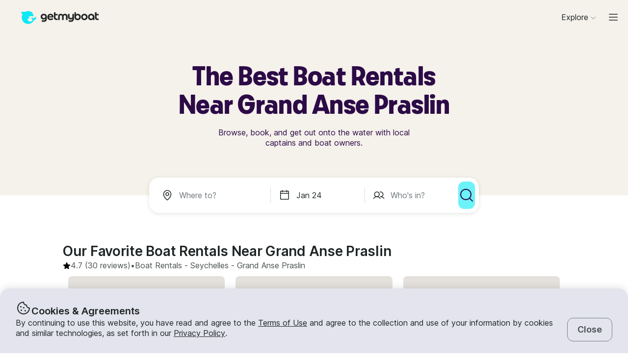

--- FILE ---
content_type: text/html; charset=utf-8
request_url: https://www.getmyboat.com/boat-rental/Grand-Anse-Praslin--Seychelles/
body_size: 57428
content:
<!DOCTYPE html><html lang="en" dir="ltr"><head><link rel="preconnect" href="https://assets.getmyboat.com"/><link rel="dns-prefetch" href="https://assets.getmyboat.com"/><link rel="preconnect" href="https://img.getmyboat.com"/><link rel="dns-prefetch" href="https://img.getmyboat.com"/><link rel="alternate" hrefLang="en" href="https://www.getmyboat.com/boat-rental/Grand-Anse-Praslin--Seychelles/"/><link rel="alternate" hrefLang="ja" href="https://www.getmyboat.com/ja/boat-rental/Grand-Anse-Praslin--Seychelles/"/><link rel="alternate" hrefLang="es" href="https://www.getmyboat.com/es/boat-rental/Grand-Anse-Praslin--Seychelles/"/><link rel="alternate" hrefLang="fr" href="https://www.getmyboat.com/fr/boat-rental/Grand-Anse-Praslin--Seychelles/"/><link rel="alternate" hrefLang="pt" href="https://www.getmyboat.com/pt/boat-rental/Grand-Anse-Praslin--Seychelles/"/><link rel="alternate" hrefLang="x-default" href="https://www.getmyboat.com/boat-rental/Grand-Anse-Praslin--Seychelles/"/><meta charSet="utf-8"/><meta name="viewport" content="initial-scale=1.0, width=device-width"/><meta name="msvalidate.01" content="FD387DB8BE9E3AC7D5083CE6D4021C20"/><meta http-equiv="content-language" content="en"/><meta name="msapplication-TileColor" content="#ffffff"/><meta name="msapplication-config" content="/favicons/browserconfig.xml"/><meta name="theme-color" content="#ffffff"/><meta name="google-site-verification" content="nv811terVIIzPPxnXEvsq9uF7AOSDyiXjoX4fp5swXY"/><link rel="apple-touch-icon" sizes="76x76" href="/favicons/apple-touch-icon.png"/><link rel="icon" href="/favicon.ico"/><link rel="icon" type="image/png" sizes="32x32" href="/favicons/favicon-32x32.png"/><link rel="icon" type="image/png" sizes="16x16" href="/favicons/favicon-16x16.png"/><link rel="mask-icon" href="/favicons/safari-pinned-tab.svg" color="#5bbad5"/><link rel="manifest" href="/favicons/site.webmanifest"/><link rel="icon" href="/favicons/favicon.ico"/><link rel="manifest" href="/static/manifest.json"/><link rel="canonical" href="https://www.getmyboat.com/boat-rental/Grand-Anse-Praslin--Seychelles/"/><title>TOP Grand Anse Praslin Boat Rentals &amp; Yacht Charters  | Getmyboat</title><meta name="description" content="Search boat rentas and yacht charters in Grand Anse Praslin, Seychelles. You can rent a boat with or without a captain. Boats available for hourly, daily and weekly rentals. "/><meta property="og:site_name" content="Getmyboat.com"/><meta property="og:type" content="website"/><meta property="og:url" content="https://www.getmyboat.com/boat-rental/Grand-Anse-Praslin--Seychelles/"/><meta property="og:title" content="TOP Grand Anse Praslin Boat Rentals &amp; Yacht Charters "/><meta property="og:image" content="https://www.getmyboat.com/static-images/open-graph-2024.png"/><meta property="og:description" content="Search boat rentas and yacht charters in Grand Anse Praslin, Seychelles. You can rent a boat with or without a captain. Boats available for hourly, daily and weekly rentals. "/><script type="application/ld+json">{"@context":"https://schema.org","@type":"Product","name":"Boat Rentals","aggregateRating":{"@type":"AggregateRating","ratingValue":4.9,"reviewCount":500000,"bestRating":5,"worstRating":1},"review":[{"@type":"Review","reviewRating":{"@type":"Rating","ratingValue":5},"author":{"@type":"Person","name":"Nino"},"reviewBody":"I cannot say enough amazing things about this day trip! If you want a stress-free, fun, exciting and also educational day trip while you are on Seychelles, then this is the tour for you. \n\nWe have visited three islands La Digue, Curieuse and Praslin.\n On La Digue, we had bike tour and time to swime and explore the best beaches on the world. \nWe had BBQ on Curiese island and it was absolutely amazing, great domestic food. After BBQ we were peting and feeding the giant tortoises and learning something about coco di mer and tortoises of course. It was so memorable. \nThe crew took us to a great snorkeling spot where we saw so many cool fish and after that they took us to another beutiful beach on Praslin. \n\nOur guides were absolutely amazing. Our experience was perfect from our pick up all the way to our drop-off.\nYou really got to learn about Curieuse Island, the Seychelles and the nature around us. It was the perfect balance of fun and learning! \n \nIf we come to Seychelles again we will absolutely do this tour!"},{"@type":"Review","reviewRating":{"@type":"Rating","ratingValue":5},"author":{"@type":"Person","name":"Christian"},"reviewBody":"Top notch charter for a boat trip. Arno and his crew are professional, knowledgeable and great fun. We took a trip out to La Digue for the day and had a wonderful time. Island Style had all the equipment for snorkelling, a full cooler for refreshment and a whole day to show us around their beautiful island paradise. Not a single bad thing to say as they were very accommodating and bespoked the tour for our group. Arno’s boats are in great condition and his Captain (JP) was a very friendly guide who made sure we had an unforgettable adventure. Many thanks Island Style, we highly recommend!"},{"@type":"Review","reviewRating":{"@type":"Rating","ratingValue":5},"author":{"@type":"Person","name":"Kevin"},"reviewBody":"We enjoyed a very nice day on the boat. The crew did a great job and prepared a huge BBQ for lunch. We left and returned on time and the coordination with Samuel was smooth and easy. The boat offers plenty of ammenities for a couple of guests and was very clean and well maintained."},{"@type":"Review","reviewRating":{"@type":"Rating","ratingValue":5},"author":{"@type":"Person","name":"Billy"},"reviewBody":"Erick and Davis were incredible and provided everything we needed and more to have a fantastic day. I would highly recommend these guys!"},{"@type":"Review","reviewRating":{"@type":"Rating","ratingValue":5},"author":{"@type":"Person","name":"Latoya"},"reviewBody":"Everything from departure to the return was great! The captain and on board crew were fantastic also! Would 10/10 do this trip again!"},{"@type":"Review","reviewRating":{"@type":"Rating","ratingValue":5},"author":{"@type":"Person","name":"Laura"},"reviewBody":"we had an exceptional day - would definitely recommend this for an amazing day exploring the islands"}]}</script><script type="application/ld+json">{"@context":"https://schema.org","@type":"BreadcrumbList","itemListElement":[{"@type":"ListItem","name":"Boat Rentals","position":1,"item":"https://www.getmyboat.com/boat-rental/"},{"@type":"ListItem","name":"Seychelles","position":2,"item":"https://www.getmyboat.com/boat-rental/Seychelles/"},{"@type":"ListItem","name":"Grand Anse Praslin","position":3,"item":"https://www.getmyboat.com/boat-rental/Grand-Anse-Praslin--Seychelles/"}]}</script><meta name="next-head-count" content="37"/><link rel="preload" href="https://assets.getmyboat.com/font/inter/v13/UcC73FwrK3iLTeHuS_fvQtMwCp50KnMa1ZL7W0Q5nw.woff2" as="font" type="font/woff2" crossorigin="anonymous"/><link rel="preload" href="https://assets.getmyboat.com/font/inter/v13/UcC73FwrK3iLTeHuS_fvQtMwCp50KnMq15j8eUYDufrQOqx5yT-ZImwVe1drm7Ms-wXjzeSVUquFmneI46O5lmp6UknE.woff2" as="font" type="font/woff2" crossorigin="anonymous"/><link rel="preload" href="https://assets.getmyboat.com/font/komplekt/v1/Komplekt060-Bold.woff2" as="font" type="font/woff2" crossorigin="anonymous"/><style>
@font-face{font-family:'Inter';font-style:normal;font-weight:200;font-display:swap;src:url(https://assets.getmyboat.com/font/inter/v13/UcC73FwrK3iLTeHuS_fvQtMwCp50KnMa1ZL7W0Q5nw.woff2) format('woff2');unicode-range:U+0000-00FF,U+0131,U+0152-0153,U+02BB-02BC,U+02C6,U+02DA,U+02DC,U+0304,U+0308,U+0329,U+2000-206F,U+2074,U+20AC,U+2122,U+2191,U+2193,U+2212,U+2215,U+FEFF,U+FFFD;}
@font-face{font-family:'Inter';font-style:normal;font-weight:400;font-display:swap;src:url(https://assets.getmyboat.com/font/inter/v13/UcC73FwrK3iLTeHuS_fvQtMwCp50KnMa1ZL7W0Q5nw.woff2) format('woff2');unicode-range:U+0000-00FF,U+0131,U+0152-0153,U+02BB-02BC,U+02C6,U+02DA,U+02DC,U+0304,U+0308,U+0329,U+2000-206F,U+2074,U+20AC,U+2122,U+2191,U+2193,U+2212,U+2215,U+FEFF,U+FFFD;}
@font-face{font-family:'Inter';font-style:normal;font-weight:600;font-display:swap;src:url(https://assets.getmyboat.com/font/inter/v13/UcC73FwrK3iLTeHuS_fvQtMwCp50KnMa1ZL7W0Q5nw.woff2) format('woff2');unicode-range:U+0000-00FF,U+0131,U+0152-0153,U+02BB-02BC,U+02C6,U+02DA,U+02DC,U+0304,U+0308,U+0329,U+2000-206F,U+2074,U+20AC,U+2122,U+2191,U+2193,U+2212,U+2215,U+FEFF,U+FFFD;}
@font-face{font-family:'Inter';font-style:normal;font-weight:900;font-display:swap;src:url(https://assets.getmyboat.com/font/inter/v13/UcC73FwrK3iLTeHuS_fvQtMwCp50KnMa1ZL7W0Q5nw.woff2) format('woff2');unicode-range:U+0000-00FF,U+0131,U+0152-0153,U+02BB-02BC,U+02C6,U+02DA,U+02DC,U+0304,U+0308,U+0329,U+2000-206F,U+2074,U+20AC,U+2122,U+2191,U+2193,U+2212,U+2215,U+FEFF,U+FFFD;}
@font-face{font-family:'Inter';font-style:normal;font-weight:200;font-display:swap;src:url(https://assets.getmyboat.com/font/inter/v13/UcC73FwrK3iLTeHuS_fvQtMwCp50KnMq15j8eUYDufrQOqx5yT-ZImwVe1drm7Ms-wXjzeSVUquFmneI46O5lmp6UknE.woff2) format('woff2');unicode-range:U+62F,U+2E,U+625,U+20A1,U+20AA,U+20B9,U+20A9,U+20B1,U+142,U+20BD,U+E3F,U+20BA,U+20AB;}
@font-face{font-family:'Inter';font-style:normal;font-weight:400;font-display:swap;src:url(https://assets.getmyboat.com/font/inter/v13/UcC73FwrK3iLTeHuS_fvQtMwCp50KnMq15j8eUYDufrQOqx5yT-ZImwVe1drm7Ms-wXjzeSVUquFmneI46O5lmp6UknE.woff2) format('woff2');unicode-range:U+62F,U+2E,U+625,U+20A1,U+20AA,U+20B9,U+20A9,U+20B1,U+142,U+20BD,U+E3F,U+20BA,U+20AB;}
@font-face{font-family:'Inter';font-style:normal;font-weight:600;font-display:swap;src:url(https://assets.getmyboat.com/font/inter/v13/UcC73FwrK3iLTeHuS_fvQtMwCp50KnMq15j8eUYDufrQOqx5yT-ZImwVe1drm7Ms-wXjzeSVUquFmneI46O5lmp6UknE.woff2) format('woff2');unicode-range:U+62F,U+2E,U+625,U+20A1,U+20AA,U+20B9,U+20A9,U+20B1,U+142,U+20BD,U+E3F,U+20BA,U+20AB;}
@font-face{font-family:'Inter';font-style:normal;font-weight:900;font-display:swap;src:url(https://assets.getmyboat.com/font/inter/v13/UcC73FwrK3iLTeHuS_fvQtMwCp50KnMq15j8eUYDufrQOqx5yT-ZImwVe1drm7Ms-wXjzeSVUquFmneI46O5lmp6UknE.woff2) format('woff2');unicode-range:U+62F,U+2E,U+625,U+20A1,U+20AA,U+20B9,U+20A9,U+20B1,U+142,U+20BD,U+E3F,U+20BA,U+20AB;}
@font-face{font-family:'Komplekt';font-style:normal;font-weight:700;font-display:swap;src:url(https://assets.getmyboat.com/font/komplekt/v1/Komplekt060-Bold.woff2) format('woff2');}
@font-face{font-family:'Inter Fallback';ascent-override:94%;descent-override:22%;line-gap-override:3%;size-adjust:102%;src:local('Arial');}
@font-face{font-family:'Komplekt Fallback';ascent-override:81%;descent-override:25%;line-gap-override:8%;size-adjust:92%;src:local('Arial');}</style><link rel="preload" href="https://assets.getmyboat.com/_next/static/css/3f2e04a9f5c4c7c9.css" as="style"/><link rel="stylesheet" href="https://assets.getmyboat.com/_next/static/css/3f2e04a9f5c4c7c9.css" data-n-g=""/><link rel="preload" href="https://assets.getmyboat.com/_next/static/css/be733e64862d0dbb.css" as="style"/><link rel="stylesheet" href="https://assets.getmyboat.com/_next/static/css/be733e64862d0dbb.css" data-n-p=""/><link rel="preload" href="https://assets.getmyboat.com/_next/static/css/70e6782d16d7c209.css" as="style"/><link rel="stylesheet" href="https://assets.getmyboat.com/_next/static/css/70e6782d16d7c209.css" data-n-p=""/><link rel="preload" href="https://assets.getmyboat.com/_next/static/css/1932bee855687de2.css" as="style"/><link rel="stylesheet" href="https://assets.getmyboat.com/_next/static/css/1932bee855687de2.css" data-n-p=""/><link rel="preload" href="https://assets.getmyboat.com/_next/static/css/a9e9a9f334fbfcea.css" as="style"/><link rel="stylesheet" href="https://assets.getmyboat.com/_next/static/css/a9e9a9f334fbfcea.css" data-n-p=""/><link rel="preload" href="https://assets.getmyboat.com/_next/static/css/2b2c9c1d357e924a.css" as="style"/><link rel="stylesheet" href="https://assets.getmyboat.com/_next/static/css/2b2c9c1d357e924a.css" data-n-p=""/><link rel="preload" href="https://assets.getmyboat.com/_next/static/css/229ccfe3a69fe746.css" as="style"/><link rel="stylesheet" href="https://assets.getmyboat.com/_next/static/css/229ccfe3a69fe746.css"/><link rel="preload" href="https://assets.getmyboat.com/_next/static/css/e3fdd3ff64dd1fb5.css" as="style"/><link rel="stylesheet" href="https://assets.getmyboat.com/_next/static/css/e3fdd3ff64dd1fb5.css"/><link rel="preload" href="https://assets.getmyboat.com/_next/static/css/d2e1c125c3c73d3a.css" as="style"/><link rel="stylesheet" href="https://assets.getmyboat.com/_next/static/css/d2e1c125c3c73d3a.css"/><link rel="preload" href="https://assets.getmyboat.com/_next/static/css/6f8e4047e5a99a81.css" as="style"/><link rel="stylesheet" href="https://assets.getmyboat.com/_next/static/css/6f8e4047e5a99a81.css"/><link rel="preload" href="https://assets.getmyboat.com/_next/static/css/8c165f251e43bac3.css" as="style"/><link rel="stylesheet" href="https://assets.getmyboat.com/_next/static/css/8c165f251e43bac3.css"/><link rel="preload" href="https://assets.getmyboat.com/_next/static/css/e2e413d96ea48075.css" as="style"/><link rel="stylesheet" href="https://assets.getmyboat.com/_next/static/css/e2e413d96ea48075.css"/><link rel="preload" href="https://assets.getmyboat.com/_next/static/css/1dbb2d16c33404d6.css" as="style"/><link rel="stylesheet" href="https://assets.getmyboat.com/_next/static/css/1dbb2d16c33404d6.css"/><noscript data-n-css=""></noscript><script defer="" nomodule="" src="https://assets.getmyboat.com/_next/static/chunks/polyfills-42372ed130431b0a.js"></script><script defer="" src="https://assets.getmyboat.com/_next/static/chunks/7434-f166ee29a7927edf.js"></script><script defer="" src="https://assets.getmyboat.com/_next/static/chunks/5675-aeef64527e77756f.js"></script><script defer="" src="https://assets.getmyboat.com/_next/static/chunks/7484-e1d5ec7f9012897c.js"></script><script defer="" src="https://assets.getmyboat.com/_next/static/chunks/3945.8e3e1000986d444c.js"></script><script defer="" src="https://assets.getmyboat.com/_next/static/chunks/1572.25641080a1bb85af.js"></script><script defer="" src="https://assets.getmyboat.com/_next/static/chunks/741.4e58318fc20270ca.js"></script><script src="https://assets.getmyboat.com/_next/static/chunks/webpack-59ad871934129213.js" defer=""></script><script src="https://assets.getmyboat.com/_next/static/chunks/framework-c6ee5607585ef091.js" defer=""></script><script src="https://assets.getmyboat.com/_next/static/chunks/main-b4f6316fc955108b.js" defer=""></script><script src="https://assets.getmyboat.com/_next/static/chunks/pages/_app-9fb3a5534f11a27c.js" defer=""></script><script src="https://assets.getmyboat.com/_next/static/chunks/2406-6ae3f2722f30dd0f.js" defer=""></script><script src="https://assets.getmyboat.com/_next/static/chunks/3253-eb5c4ec3260c6e91.js" defer=""></script><script src="https://assets.getmyboat.com/_next/static/chunks/7696-d330f21629e7c1b0.js" defer=""></script><script src="https://assets.getmyboat.com/_next/static/chunks/80-632d6fc5fd99ad4a.js" defer=""></script><script src="https://assets.getmyboat.com/_next/static/chunks/4843-5ebb1f95ec1c7172.js" defer=""></script><script src="https://assets.getmyboat.com/_next/static/chunks/4916-7de996c7fd204e42.js" defer=""></script><script src="https://assets.getmyboat.com/_next/static/chunks/1614-d7fe73c63d49c5e9.js" defer=""></script><script src="https://assets.getmyboat.com/_next/static/chunks/8980-7f2a3dbca2891917.js" defer=""></script><script src="https://assets.getmyboat.com/_next/static/chunks/401-b3c2f38606b285a7.js" defer=""></script><script src="https://assets.getmyboat.com/_next/static/chunks/4175-d18674a9866eeddf.js" defer=""></script><script src="https://assets.getmyboat.com/_next/static/chunks/5793-1e1ceb6b254793c3.js" defer=""></script><script src="https://assets.getmyboat.com/_next/static/chunks/pages/boat-rental/%5B%5B...slug%5D%5D-9fa3caf5563deca4.js" defer=""></script><script src="https://assets.getmyboat.com/_next/static/XwmKSGkQ5qiJg-ht-qJ4s/_buildManifest.js" defer=""></script><script src="https://assets.getmyboat.com/_next/static/XwmKSGkQ5qiJg-ht-qJ4s/_ssgManifest.js" defer=""></script></head><body><div id="__next"><div class="Layout_root__eLQ6s Layout_root_withFixedHeader__FVPrZ Layout_root_withFixedHeaderMobile__Et9t0 Layout_root_overscroll-ivory__PrXYO"><div class="CookieContent_root___H3Ig"><div class="CookieContent_title__eV9Wy"><div class="CookieContent_icon__GVVIx"><svg width="32" height="32" viewBox="0 0 32 32"><use xlink:href="/_next/static/media/icons.2f3f20e4.svg#cookie" aria-hidden="true"></use></svg></div><h3 class="Typography_root__zuNrA Typography_root_heading-5__SIAEL Typography_root_semibold__FBX6y Typography_root_body-xl_bp-m__j_Fl9">Cookies &amp; Agreements</h3></div><div class="CookieContent_content__5qXyB"><div class="CookieContent_description__Lvk3k"><p class="Typography_root__zuNrA Typography_root_body-l__V3dEk Typography_root_regular__01DTl">By continuing to use this website, you have read and agree to the <a role="button" href="/legal/terms/">Terms of Use</a> and agree to the collection and use of your information by cookies and similar technologies, as set forth in our <a role="button" href="/legal/privacy-policy/">Privacy Policy</a>.</p></div><button type="button" tabindex="0" class="Button_root__7NqrO Button_root_tertiary__BB99k Button_root_medium__EoF7d Button_root_fitWidthFromBreakpointM__nyGd_"><span class="Button_label__NF4BG">Close</span></button></div></div><header class="Header_ivory__syRqN Header_root__7VPSm Header_root_fixed__JWNLN Header_root_scrollIsAtTop__JYwlB" id="header" data-cwv="header"><div class="Header_sectionWrapper__MzjWP"><a class="Header_logoWrapper__uauWy" href="/"><img src="/static-images/gmb-logo-color.svg" width="200" height="40" alt="Getmyboat Logo" fetchpriority="high" class="Logo_root__TVZBP"/></a></div><nav class="Navigation_root__sg3vj"><ul class="Navigation_menu__PAUQW"><li class="DestinationNavigation_root__cVO69"><div data-test="destination-nav" class="DestinationNavigation_dropdown__kiMlM"><button type="button" class="NavDropdown_button__2tBkk" aria-label="Browse"><span class="DestinationNavigation_heading__kl1ow">Explore</span><svg class="NavDropdown_chevron___RgmI NavDropdown_chevron_shouldPersistMediumAndUp__d23BF"><use xlink:href="/_next/static/media/nav-icons.167c7c97.svg#chevron"></use></svg></button></div></li><li class="Navigation_item__pc1lg Navigation_item_mainNav__58tan Navigation_item_anonymous__n21Oj"><a role="button" class="Navigation_link__QjhLE Navigation_link_mainNav__LKHnx Navigation_link_anonymous__kR2m5 Navigation_link_anonymous__kR2m5" title="" href="/admin/listings/"><span class="Navigation_children__TCkR8 children_mainNav children_anonymous">List Your Boat</span></a></li><li class="Navigation_item__pc1lg Navigation_item_mainNav__58tan Navigation_item_anonymous__n21Oj"><label for="language" class="LanguageSelector_trigger___UpCu"><svg class="LanguageSelector_icon__WERxo" width="20" height="20" viewBox="0 0 32 32"><use xlink:href="/_next/static/media/icons.2f3f20e4.svg#translate" aria-hidden="true"></use></svg><select id="language" class="LanguageSelector_select__60kl5"><option value="en" disabled="" selected="">EN</option><option value="es">ES</option><option value="fr">FR</option><option value="ja">JA</option><option value="pt">PT</option></select></label></li><li class="Navigation_item__pc1lg Navigation_item_mainNav__58tan Navigation_item_anonymous__n21Oj"><div class="CurrencySelectorInput_root__c01cJ root_size-3 CurrencySelectorInput_root_topNav__Mp_fS"><label for="currency" class="CurrencySelectorInput_trigger__u24QY trigger_size-3"><select aria-label="Currency selector" id="currency" class="CurrencySelectorInput_dropdown__a1BL_ CurrencySelectorInput_dropdown_size-3__vuak8 CurrencySelectorInput_dropdown_topNav__uQOYI"><optgroup label="——————"><option value="CAD" class="option">CA $</option><option value="EUR" class="option">EUR €</option><option value="USD" disabled="" class="option" selected="">US $</option></optgroup><optgroup label="——————"><option value="AED" class="option">AED د.إ</option><option value="ARS" class="option">AR $</option><option value="AUD" class="option">AU $</option><option value="BRL" class="option">BR $</option><option value="CAD" class="option">CA $</option><option value="CHF" class="option">CHF Fr</option><option value="CNY" class="option">CNY ¥</option><option value="CRC" class="option">CRC ₡</option><option value="DKK" class="option">DKK Kr</option><option value="EUR" class="option">EUR €</option><option value="GBP" class="option">GBP £</option><option value="HKD" class="option">HK $</option><option value="IDR" class="option">IDR Rp</option><option value="ILS" class="option">ILS ₪</option><option value="INR" class="option">INR ₹</option><option value="ISK" class="option">ISK kr</option><option value="JPY" class="option">JPY ¥</option><option value="KES" class="option">KES KSh</option><option value="KRW" class="option">KRW W</option><option value="MAD" class="option">MAD</option><option value="MXN" class="option">MX $</option><option value="MYR" class="option">MYR RM</option><option value="NOK" class="option">NOK kr</option><option value="NZD" class="option">NZ $</option><option value="PEN" class="option">PEN S/</option><option value="PHP" class="option">PHP ₱</option><option value="PLN" class="option">PLN zł</option><option value="RUB" class="option">RUB ₽</option><option value="SEK" class="option">SEK kr</option><option value="SGD" class="option">SG $</option><option value="THB" class="option">THB ฿</option><option value="TRY" class="option">TRY ₺</option><option value="TWD" class="option">TW $</option><option value="USD" disabled="" class="option" selected="">US $</option><option value="VND" class="option">VND ₫</option><option value="ZAR" class="option">ZAR R</option></optgroup></select></label></div></li><li class="Navigation_item__pc1lg Navigation_item_mainNav__58tan Navigation_item_anonymous__n21Oj Navigation_item_login__E0TgM"><a href="/s/auth/login/" class="Navigation_link__QjhLE Navigation_link_mainNav__LKHnx Navigation_link_anonymous__kR2m5">Sign In</a></li><li class="Navigation_item__pc1lg Navigation_item_mainNav__58tan Navigation_item_anonymous__n21Oj"><a href="/s/auth/register/" tabindex="0" class="Button_root__7NqrO Button_root_tertiary__BB99k Button_root_small__MFIeh"><span class="Button_label__NF4BG">Create Account</span></a></li><li class="Navigation_item__pc1lg Navigation_item_mainNav__58tan Navigation_item_anonymous__n21Oj Navigation_item_dropdown__OUE5F"><div class="screenSizeWrapper Navigation_screenSizeWrapper_mDown__UR4wv"><button type="button" class="NavModal_button__jlMz_" aria-label="Main menu"><div class="Navigation_hamburger__DOzeg"><svg width="24" height="24" viewBox="0 0 32 32"><use xlink:href="/_next/static/media/icons.2f3f20e4.svg#menu" aria-hidden="true"></use></svg></div></button></div><div class="screenSizeWrapper Navigation_screenSizeWrapper_m__1J82N"><div data-test="MainMenuDropDown" class="Navigation_link__QjhLE Navigation_link_mainNav__LKHnx Navigation_link_anonymous__kR2m5"><button type="button" class="NavDropdown_button__2tBkk" aria-label="Main menu"><div class="Navigation_hamburger__DOzeg"><svg width="24" height="24" viewBox="0 0 32 32"><use xlink:href="/_next/static/media/icons.2f3f20e4.svg#menu" aria-hidden="true"></use></svg></div></button></div></div></li></ul></nav></header><div class="PitchPageLayout_root__TXUsC PitchPageLayout_root_ivory__hRJnN PitchPageLayout_root_headerWithSearch__fx2zJ root_hasBackgroundColor"><section class="PitchPageLayout_inner__bXnQN"><div class="DlpHeader_header__PIasp"><div class="DlpHeader_title__eTIk9"><h1 class="Typography_root__zuNrA Typography_root_body-l__V3dEk Typography_root_semibold__FBX6y">The Best Boat Rentals Near Grand Anse Praslin</h1></div><div class="DlpHeader_subTitle__J2LWS"><h2 class="Typography_root__zuNrA Typography_root_body-l__V3dEk Typography_root_regular__01DTl">Browse, book, and get out onto the water with local captains and boat owners.</h2></div></div></section><div class="DlpHeader_searchBar__HtO_E"><div class="SearchHeroLayout_root__kZp_P hero SearchHeroLayout_theme-white__ljrD4" data-cwv="search--hero"><div class="SearchHeroLayout_inputs__thaMu hero"><div class="SearchHeroLayout_location___mRT5"><label class="Inputs_label__d8u_E Inputs_heroVariant__YVnIV"><div class="Inputs_icon__bDTMg"><svg width="24" height="24" viewBox="0 0 32 32" data-test="whereIcon-icon"><use xlink:href="/_next/static/media/icons.2f3f20e4.svg#pin" aria-hidden="true"></use></svg></div><input aria-activedescendant="" aria-autocomplete="list" aria-controls="hero-menu" aria-expanded="false" aria-labelledby="hero-label" autoComplete="off" id="hero-input" role="combobox" autoCorrect="off" spellcheck="false" placeholder="Where to?" name="where-input" class="Inputs_input__QZHYr Inputs_heroVariant__YVnIV Inputs_showIcon__KiaIw" data-test="whereSearchInput" data-cwv="search--where" value=""/></label><div class="PopoverInputs_popovers__lxF8L heroVariant"><div class="PopoverInputs_location__d6biO heroVariant" style="max-width:auto"><div class="LocationAutocompleteList_root__C5BYs heroVariant LocationAutocompleteList_shadow__HjENr" style="--popover-height:undefinedpx"><div><ul id="hero-menu" role="listbox" aria-labelledby="hero-label" class="LocationAutocompleteList_placesResults__Q7nbh"></ul></div></div></div></div></div><div class="SearchHeroLayout_divider__jTi2o"></div><div class="SearchHeroLayout_dates__QGbEC hero"><label class="Inputs_label__d8u_E Inputs_heroVariant__YVnIV" tabindex="-1"><div class="Inputs_icon__bDTMg"><svg width="24" height="24" viewBox="0 0 32 32" data-test="when-icon"><use xlink:href="/_next/static/media/icons.2f3f20e4.svg#calendar" aria-hidden="true"></use></svg></div><input readonly="" class="Inputs_input__QZHYr Inputs_heroVariant__YVnIV Inputs_showIcon__KiaIw" placeholder="When?" name="when-input" enterKeyHint="next" data-test="whenSearchInput" data-cwv="search--when" value="Jan 24"/></label><div class="PopoverInputs_popovers__lxF8L heroVariant"><div class="PopoverInputs_dates__NeS8l"></div></div></div><div class="SearchHeroLayout_divider__jTi2o"></div><div class="SearchHeroLayout_guests__xrAG_ hero"><label class="Inputs_label__d8u_E Inputs_heroVariant__YVnIV" tabindex="-1"><div class="Inputs_icon__bDTMg"><svg width="24" height="24" viewBox="0 0 32 32" data-test="who-icon"><use xlink:href="/_next/static/media/icons.2f3f20e4.svg#people" aria-hidden="true"></use></svg></div><input readonly="" class="Inputs_input__QZHYr Inputs_heroVariant__YVnIV Inputs_showIcon__KiaIw" placeholder="Who&#x27;s in?" name="who-input" enterKeyHint="search" data-test="whoSearchInput" data-cwv="search--who" value=""/></label><div class="PopoverInputs_popovers__lxF8L heroVariant"><div class="PopoverInputs_guests__OSwqu"></div></div></div></div><div class="SearchHeroLayout_buttonMobile__FMLZQ"><button type="button" tabindex="0" class="Button_root__7NqrO Button_root_primary-blue__EA_CG Button_root_medium__EoF7d Button_root_iconOnly__T9t7s Button_root_fitWidth__oHKmf Button_root_rounded__am9Pt" data-test="searchButton-button" title="Search"><span class="Button_label__NF4BG"><svg width="24" height="24" viewBox="0 0 32 32"><use xlink:href="/_next/static/media/icons.2f3f20e4.svg#magnifying-glass" aria-hidden="true"></use></svg></span></button></div><div class="SearchHeroLayout_buttonDesktop__dF6KX"><button type="button" tabindex="0" class="Button_root__7NqrO Button_root_primary-blue__EA_CG Button_root_large___kD7T Button_root_iconOnly__T9t7s Button_root_fitWidth__oHKmf" data-test="searchButton-button" title="Search"><span class="Button_label__NF4BG"><svg width="32" height="32" viewBox="0 0 32 32"><use xlink:href="/_next/static/media/icons.2f3f20e4.svg#magnifying-glass" aria-hidden="true"></use></svg></span></button></div></div></div></div><div class="DlpRoot_wrapper__lXUWb"><div class="DlpRoot_stackedSection__J8lw_"><div class="DlpLayout_root__1LrK6"><section class="DlpLayout_inner__lT8nz"><div class="DlpListings_root___likz" data-gulper-section="Search"><div class="DlpListings_heading__MWeDz"><h3 class="Typography_root__zuNrA Typography_root_heading-3__cEUF1 Typography_root_semibold__FBX6y">Our Favorite Boat Rentals Near Grand Anse Praslin</h3><div class="DlpListings_pageStats__Iomyp"><div class="DlpPageStats_root__lHPRD"><div class="DlpPageStats_iconAndReviews__ZjsMT"><svg class="DlpPageStats_icon__2DVx9" width="16" height="16" viewBox="0 0 32 32"><use xlink:href="/_next/static/media/icons.2f3f20e4.svg#star-filled" aria-hidden="true"></use></svg><a href="#reviews"><p class="Typography_root__zuNrA Typography_root_body-l__V3dEk">4.7<!-- --> (30 reviews)</p></a><p class="Typography_root__zuNrA Typography_root_body-l__V3dEk"> • </p></div><ul class="DlpBreadcrumbs_root__14La5"><li class="DlpBreadcrumbs_breadcrumbItem__zXQcR"><a role="button" href="/boat-rental/"><p class="Typography_root__zuNrA Typography_root_body-l__V3dEk Typography_root_regular__01DTl">Boat Rentals</p></a><p class="Typography_root__zuNrA Typography_root_body-l__V3dEk Typography_root_regular__01DTl"> - </p></li><li class="DlpBreadcrumbs_breadcrumbItem__zXQcR"><a role="button" href="/boat-rental/Seychelles/"><p class="Typography_root__zuNrA Typography_root_body-l__V3dEk Typography_root_regular__01DTl">Seychelles</p></a><p class="Typography_root__zuNrA Typography_root_body-l__V3dEk Typography_root_regular__01DTl"> - </p></li><li class="DlpBreadcrumbs_breadcrumbItem__zXQcR"><p class="Typography_root__zuNrA Typography_root_body-l__V3dEk Typography_root_regular__01DTl">Grand Anse Praslin</p></li></ul></div></div></div><div class="Carousel_container__X5bwo"><div class="Carousel_viewport__s30nF"><ul class="Carousel_list___UzPx"><li><div class="ListingCard_root__JPE5E" data-gulper-item="zKvlejwa"><a role="button" data-test="ListingCard-link" aria-label="Fishing in Baie Sainte Anne" class="ListingCard_link__R0Cf4" href="/trips/zKvlejwa/"></a><div class="ListingCard_contents__2FxQP"><div class="ListingCard_imageContainer__rrOb_"><div class="ListingCardImage_root__fRUvT"><a role="button" data-test="ListingCard-link" aria-label="Fishing in Baie Sainte Anne" class="ListingCardImage_link__83ZgE" href="/trips/zKvlejwa/"><picture class="Img_root__HJqPs Img_root_withPlaceholder__vKkfa Img_root_withRoundedCornersLg__1X6_8 root_withIntrinsicSizing Img_root_fixed__uRQug" style="padding-bottom:64.81481481481481%"><source srcSet="https://img.getmyboat.com/images/5f55e43942a18/boat-rentals-baie-sainte-anne-baie-sainte-anne-boston-whaler-cuddy-cabin-processed.jpeg?q=50&amp;fit=crop&amp;w=426&amp;h=276&amp;dpr=1 1x, https://img.getmyboat.com/images/5f55e43942a18/boat-rentals-baie-sainte-anne-baie-sainte-anne-boston-whaler-cuddy-cabin-processed.jpeg?q=50&amp;fit=crop&amp;w=426&amp;h=276&amp;dpr=2 2x" media="only screen and (min-width: 1130px)" width="426" height="276"/><source srcSet="https://img.getmyboat.com/images/5f55e43942a18/boat-rentals-baie-sainte-anne-baie-sainte-anne-boston-whaler-cuddy-cabin-processed.jpeg?q=50&amp;fit=crop&amp;w=350&amp;h=227&amp;dpr=1 1x, https://img.getmyboat.com/images/5f55e43942a18/boat-rentals-baie-sainte-anne-baie-sainte-anne-boston-whaler-cuddy-cabin-processed.jpeg?q=50&amp;fit=crop&amp;w=350&amp;h=227&amp;dpr=2 2x" media="only screen and (min-width: 950px)" width="350" height="227"/><source srcSet="https://img.getmyboat.com/images/5f55e43942a18/boat-rentals-baie-sainte-anne-baie-sainte-anne-boston-whaler-cuddy-cabin-processed.jpeg?q=50&amp;fit=crop&amp;w=445&amp;h=288&amp;dpr=1 1x, https://img.getmyboat.com/images/5f55e43942a18/boat-rentals-baie-sainte-anne-baie-sainte-anne-boston-whaler-cuddy-cabin-processed.jpeg?q=50&amp;fit=crop&amp;w=445&amp;h=288&amp;dpr=2 2x" media="only screen and (min-width: 551px)" width="445" height="288"/><source srcSet="https://img.getmyboat.com/images/5f55e43942a18/boat-rentals-baie-sainte-anne-baie-sainte-anne-boston-whaler-cuddy-cabin-processed.jpeg?q=50&amp;fit=crop&amp;w=510&amp;h=330&amp;dpr=1 1x, https://img.getmyboat.com/images/5f55e43942a18/boat-rentals-baie-sainte-anne-baie-sainte-anne-boston-whaler-cuddy-cabin-processed.jpeg?q=50&amp;fit=crop&amp;w=510&amp;h=330&amp;dpr=2 2x" media="only screen and (min-width: 420px)" width="510" height="330"/><source srcSet="https://img.getmyboat.com/images/5f55e43942a18/boat-rentals-baie-sainte-anne-baie-sainte-anne-boston-whaler-cuddy-cabin-processed.jpeg?q=50&amp;fit=crop&amp;w=378&amp;h=245&amp;dpr=1 1x, https://img.getmyboat.com/images/5f55e43942a18/boat-rentals-baie-sainte-anne-baie-sainte-anne-boston-whaler-cuddy-cabin-processed.jpeg?q=50&amp;fit=crop&amp;w=378&amp;h=245&amp;dpr=2 2x" media="only screen and (min-width: 0px)" width="378" height="245"/><img src="https://img.getmyboat.com/images/5f55e43942a18/boat-rentals-baie-sainte-anne-baie-sainte-anne-boston-whaler-cuddy-cabin-processed.jpeg?q=50&amp;fit=crop&amp;w=378&amp;h=245" alt="Luxury Fishing Charter in the Baie Sainte Anne, Seychelles" loading="eager" width="378" height="245" class="Img_image__L2quw Img_image_withIntrinsicSizing__wMzOc Img_image_withRoundedCornersLg__SpFyh Img_image_fixed__c4gKg"/></picture></a></div></div><div class="ListingCardOverview_root__wG978"><div class="ListingCardOverview_overview__Ie2Oi"><span class="ListingCardOverview_heading__QzGHA">Fishing in Baie Sainte Anne</span> · <span class="ListingCardOverview_guests__o8_q_">10 guests</span></div><a href="/s/auth/register/" class="ListingFavoriteButton_root__QYBw3 ListingFavoriteButton_root_link__9wyn8" aria-label="favorite listing"><svg width="16" height="16" viewBox="0 0 32 32"><use xlink:href="/_next/static/media/icons.2f3f20e4.svg#heart" aria-hidden="true"></use></svg></a></div><h3 class="ListingCard_title__t_Zkh">Luxury Fishing Charter in the Baie Sainte Anne, Seychelles</h3><div class="ListingCard_details__6Njix"><span><div class="ListingBadge_root__42SNr root_rating"><div class="ListingBadge_icon__r0zoP icon_rating"><svg width="16" height="16" viewBox="0 0 32 32"><use xlink:href="/_next/static/media/icons.2f3f20e4.svg#star-filled" aria-hidden="true"></use></svg></div>New</div></span><span class="ListingCard_pricingDetails__UItav"><div class="ListingCard_pricing___cEu0"><span class="ListingCard_pricingFormatted__2Ohn0">$1,757</span><span class="ListingCard_pricingUnit__eoxpQ">/day</span></div></span></div></div></div></li><li><div class="ListingCard_root__JPE5E" data-gulper-item="WYWGkrDY"><a role="button" data-test="ListingCard-link" aria-label="Tours in Glacis" class="ListingCard_link__R0Cf4" href="/trips/WYWGkrDY/"></a><div class="ListingCard_contents__2FxQP"><div class="ListingCard_imageContainer__rrOb_"><div class="ListingCardImage_root__fRUvT"><a role="button" data-test="ListingCard-link" aria-label="Tours in Glacis" class="ListingCardImage_link__83ZgE" href="/trips/WYWGkrDY/"><picture class="Img_root__HJqPs Img_root_withPlaceholder__vKkfa Img_root_withRoundedCornersLg__1X6_8 root_withIntrinsicSizing Img_root_fixed__uRQug" style="padding-bottom:64.81481481481481%"><source srcSet="https://img.getmyboat.com/images/5b1d2c28c747b/boat-rentals-victoria-processed.jpg?q=50&amp;fit=crop&amp;w=426&amp;h=276&amp;dpr=1 1x, https://img.getmyboat.com/images/5b1d2c28c747b/boat-rentals-victoria-processed.jpg?q=50&amp;fit=crop&amp;w=426&amp;h=276&amp;dpr=2 2x" media="only screen and (min-width: 1130px)" width="426" height="276"/><source srcSet="https://img.getmyboat.com/images/5b1d2c28c747b/boat-rentals-victoria-processed.jpg?q=50&amp;fit=crop&amp;w=350&amp;h=227&amp;dpr=1 1x, https://img.getmyboat.com/images/5b1d2c28c747b/boat-rentals-victoria-processed.jpg?q=50&amp;fit=crop&amp;w=350&amp;h=227&amp;dpr=2 2x" media="only screen and (min-width: 950px)" width="350" height="227"/><source srcSet="https://img.getmyboat.com/images/5b1d2c28c747b/boat-rentals-victoria-processed.jpg?q=50&amp;fit=crop&amp;w=445&amp;h=288&amp;dpr=1 1x, https://img.getmyboat.com/images/5b1d2c28c747b/boat-rentals-victoria-processed.jpg?q=50&amp;fit=crop&amp;w=445&amp;h=288&amp;dpr=2 2x" media="only screen and (min-width: 551px)" width="445" height="288"/><source srcSet="https://img.getmyboat.com/images/5b1d2c28c747b/boat-rentals-victoria-processed.jpg?q=50&amp;fit=crop&amp;w=510&amp;h=330&amp;dpr=1 1x, https://img.getmyboat.com/images/5b1d2c28c747b/boat-rentals-victoria-processed.jpg?q=50&amp;fit=crop&amp;w=510&amp;h=330&amp;dpr=2 2x" media="only screen and (min-width: 420px)" width="510" height="330"/><source srcSet="https://img.getmyboat.com/images/5b1d2c28c747b/boat-rentals-victoria-processed.jpg?q=50&amp;fit=crop&amp;w=378&amp;h=245&amp;dpr=1 1x, https://img.getmyboat.com/images/5b1d2c28c747b/boat-rentals-victoria-processed.jpg?q=50&amp;fit=crop&amp;w=378&amp;h=245&amp;dpr=2 2x" media="only screen and (min-width: 0px)" width="378" height="245"/><img src="https://img.getmyboat.com/images/5b1d2c28c747b/boat-rentals-victoria-processed.jpg?q=50&amp;fit=crop&amp;w=378&amp;h=245" alt="Charter Island Hopper Glass Bottom Boat in Victoria, Seychelles" loading="lazy" width="378" height="245" class="Img_image__L2quw Img_image_withIntrinsicSizing__wMzOc Img_image_withRoundedCornersLg__SpFyh Img_image_fixed__c4gKg"/></picture></a></div></div><div class="ListingCardOverview_root__wG978"><div class="ListingCardOverview_overview__Ie2Oi"><span class="ListingCardOverview_heading__QzGHA">Tours in Glacis</span> · <span class="ListingCardOverview_guests__o8_q_">10 guests</span></div><a href="/s/auth/register/" class="ListingFavoriteButton_root__QYBw3 ListingFavoriteButton_root_link__9wyn8" aria-label="favorite listing"><svg width="16" height="16" viewBox="0 0 32 32"><use xlink:href="/_next/static/media/icons.2f3f20e4.svg#heart" aria-hidden="true"></use></svg></a></div><h3 class="ListingCard_title__t_Zkh">Charter Island Hopper Glass Bottom Boat in Victoria, Seychelles</h3><div class="ListingCard_details__6Njix"><span><div class="ListingBadge_root__42SNr root_rating"><div class="ListingBadge_icon__r0zoP icon_rating"><svg width="16" height="16" viewBox="0 0 32 32"><use xlink:href="/_next/static/media/icons.2f3f20e4.svg#star-filled" aria-hidden="true"></use></svg></div>New</div></span><span class="ListingCard_pricingDetails__UItav"><div class="ListingCard_pricing___cEu0"><span class="ListingCard_pricingFormatted__2Ohn0">$100</span><span class="ListingCard_pricingUnit__eoxpQ">/hour</span></div></span></div></div></div></li><li><div class="ListingCard_root__JPE5E" data-gulper-item="1aO9AdK4"><a role="button" data-test="ListingCard-link" aria-label="Sailing in Victoria" class="ListingCard_link__R0Cf4" href="/trips/1aO9AdK4/"></a><div class="ListingCard_contents__2FxQP"><div class="ListingCard_imageContainer__rrOb_"><div class="ListingCardImage_root__fRUvT"><a role="button" data-test="ListingCard-link" aria-label="Sailing in Victoria" class="ListingCardImage_link__83ZgE" href="/trips/1aO9AdK4/"><picture class="Img_root__HJqPs Img_root_withPlaceholder__vKkfa Img_root_withRoundedCornersLg__1X6_8 root_withIntrinsicSizing Img_root_fixed__uRQug" style="padding-bottom:64.81481481481481%"><source srcSet="https://img.getmyboat.com/images/53e89a463822a/processed.jpg?q=50&amp;fit=crop&amp;w=426&amp;h=276&amp;dpr=1 1x, https://img.getmyboat.com/images/53e89a463822a/processed.jpg?q=50&amp;fit=crop&amp;w=426&amp;h=276&amp;dpr=2 2x" media="only screen and (min-width: 1130px)" width="426" height="276"/><source srcSet="https://img.getmyboat.com/images/53e89a463822a/processed.jpg?q=50&amp;fit=crop&amp;w=350&amp;h=227&amp;dpr=1 1x, https://img.getmyboat.com/images/53e89a463822a/processed.jpg?q=50&amp;fit=crop&amp;w=350&amp;h=227&amp;dpr=2 2x" media="only screen and (min-width: 950px)" width="350" height="227"/><source srcSet="https://img.getmyboat.com/images/53e89a463822a/processed.jpg?q=50&amp;fit=crop&amp;w=445&amp;h=288&amp;dpr=1 1x, https://img.getmyboat.com/images/53e89a463822a/processed.jpg?q=50&amp;fit=crop&amp;w=445&amp;h=288&amp;dpr=2 2x" media="only screen and (min-width: 551px)" width="445" height="288"/><source srcSet="https://img.getmyboat.com/images/53e89a463822a/processed.jpg?q=50&amp;fit=crop&amp;w=510&amp;h=330&amp;dpr=1 1x, https://img.getmyboat.com/images/53e89a463822a/processed.jpg?q=50&amp;fit=crop&amp;w=510&amp;h=330&amp;dpr=2 2x" media="only screen and (min-width: 420px)" width="510" height="330"/><source srcSet="https://img.getmyboat.com/images/53e89a463822a/processed.jpg?q=50&amp;fit=crop&amp;w=378&amp;h=245&amp;dpr=1 1x, https://img.getmyboat.com/images/53e89a463822a/processed.jpg?q=50&amp;fit=crop&amp;w=378&amp;h=245&amp;dpr=2 2x" media="only screen and (min-width: 0px)" width="378" height="245"/><img src="https://img.getmyboat.com/images/53e89a463822a/processed.jpg?q=50&amp;fit=crop&amp;w=378&amp;h=245" alt="Sea Bird custom-built Schooner for charter" loading="lazy" width="378" height="245" class="Img_image__L2quw Img_image_withIntrinsicSizing__wMzOc Img_image_withRoundedCornersLg__SpFyh Img_image_fixed__c4gKg"/></picture></a></div></div><div class="ListingCardOverview_root__wG978"><div class="ListingCardOverview_overview__Ie2Oi"><span class="ListingCardOverview_heading__QzGHA">Sailing in Victoria</span> · <span class="ListingCardOverview_guests__o8_q_">18 guests</span></div><a href="/s/auth/register/" class="ListingFavoriteButton_root__QYBw3 ListingFavoriteButton_root_link__9wyn8" aria-label="favorite listing"><svg width="16" height="16" viewBox="0 0 32 32"><use xlink:href="/_next/static/media/icons.2f3f20e4.svg#heart" aria-hidden="true"></use></svg></a></div><h3 class="ListingCard_title__t_Zkh">Sea Bird custom-built Schooner for charter</h3><div class="ListingCard_details__6Njix"><span><div class="ListingBadge_root__42SNr root_rating"><div class="ListingBadge_icon__r0zoP icon_rating"><svg width="16" height="16" viewBox="0 0 32 32"><use xlink:href="/_next/static/media/icons.2f3f20e4.svg#star-filled" aria-hidden="true"></use></svg></div>New</div></span><span class="ListingCard_pricingDetails__UItav"><div class="ListingCard_pricing___cEu0"><span class="ListingCard_pricingFormatted__2Ohn0">$2,342+</span><span class="ListingCard_pricingUnit__eoxpQ">/day</span></div></span></div></div></div></li><li><div class="ListingCard_root__JPE5E" data-gulper-item="4N3v8zKb"><a role="button" data-test="ListingCard-link" aria-label="Sailing in Victoria" class="ListingCard_link__R0Cf4" href="/trips/4N3v8zKb/"></a><div class="ListingCard_contents__2FxQP"><div class="ListingCard_imageContainer__rrOb_"><div class="ListingCardImage_root__fRUvT"><a role="button" data-test="ListingCard-link" aria-label="Sailing in Victoria" class="ListingCardImage_link__83ZgE" href="/trips/4N3v8zKb/"><picture class="Img_root__HJqPs Img_root_withPlaceholder__vKkfa Img_root_withRoundedCornersLg__1X6_8 root_withIntrinsicSizing Img_root_fixed__uRQug" style="padding-bottom:64.81481481481481%"><source srcSet="https://img.getmyboat.com/images/5c80f085d091b/processed.jpg?q=50&amp;fit=crop&amp;w=426&amp;h=276&amp;dpr=1 1x, https://img.getmyboat.com/images/5c80f085d091b/processed.jpg?q=50&amp;fit=crop&amp;w=426&amp;h=276&amp;dpr=2 2x" media="only screen and (min-width: 1130px)" width="426" height="276"/><source srcSet="https://img.getmyboat.com/images/5c80f085d091b/processed.jpg?q=50&amp;fit=crop&amp;w=350&amp;h=227&amp;dpr=1 1x, https://img.getmyboat.com/images/5c80f085d091b/processed.jpg?q=50&amp;fit=crop&amp;w=350&amp;h=227&amp;dpr=2 2x" media="only screen and (min-width: 950px)" width="350" height="227"/><source srcSet="https://img.getmyboat.com/images/5c80f085d091b/processed.jpg?q=50&amp;fit=crop&amp;w=445&amp;h=288&amp;dpr=1 1x, https://img.getmyboat.com/images/5c80f085d091b/processed.jpg?q=50&amp;fit=crop&amp;w=445&amp;h=288&amp;dpr=2 2x" media="only screen and (min-width: 551px)" width="445" height="288"/><source srcSet="https://img.getmyboat.com/images/5c80f085d091b/processed.jpg?q=50&amp;fit=crop&amp;w=510&amp;h=330&amp;dpr=1 1x, https://img.getmyboat.com/images/5c80f085d091b/processed.jpg?q=50&amp;fit=crop&amp;w=510&amp;h=330&amp;dpr=2 2x" media="only screen and (min-width: 420px)" width="510" height="330"/><source srcSet="https://img.getmyboat.com/images/5c80f085d091b/processed.jpg?q=50&amp;fit=crop&amp;w=378&amp;h=245&amp;dpr=1 1x, https://img.getmyboat.com/images/5c80f085d091b/processed.jpg?q=50&amp;fit=crop&amp;w=378&amp;h=245&amp;dpr=2 2x" media="only screen and (min-width: 0px)" width="378" height="245"/><img src="https://img.getmyboat.com/images/5c80f085d091b/processed.jpg?q=50&amp;fit=crop&amp;w=378&amp;h=245" alt="Sea Pearl Traditional Top-sails Schooner for charter" loading="lazy" width="378" height="245" class="Img_image__L2quw Img_image_withIntrinsicSizing__wMzOc Img_image_withRoundedCornersLg__SpFyh Img_image_fixed__c4gKg"/></picture></a></div></div><div class="ListingCardOverview_root__wG978"><div class="ListingCardOverview_overview__Ie2Oi"><span class="ListingCardOverview_heading__QzGHA">Sailing in Victoria</span> · <span class="ListingCardOverview_guests__o8_q_">16 guests</span></div><a href="/s/auth/register/" class="ListingFavoriteButton_root__QYBw3 ListingFavoriteButton_root_link__9wyn8" aria-label="favorite listing"><svg width="16" height="16" viewBox="0 0 32 32"><use xlink:href="/_next/static/media/icons.2f3f20e4.svg#heart" aria-hidden="true"></use></svg></a></div><h3 class="ListingCard_title__t_Zkh">Sea Pearl Traditional Top-sails Schooner for charter</h3><div class="ListingCard_details__6Njix"><span><div class="ListingBadge_root__42SNr root_rating"><div class="ListingBadge_icon__r0zoP icon_rating"><svg width="16" height="16" viewBox="0 0 32 32"><use xlink:href="/_next/static/media/icons.2f3f20e4.svg#star-filled" aria-hidden="true"></use></svg></div>New</div></span><span class="ListingCard_pricingDetails__UItav"><div class="ListingCard_pricing___cEu0"><span class="ListingCard_pricingFormatted__2Ohn0">$1,681+</span><span class="ListingCard_pricingUnit__eoxpQ">/day</span></div></span></div></div></div></li><li><div class="ListingCard_root__JPE5E" data-gulper-item="WYb4OBGN"><a role="button" data-test="ListingCard-link" aria-label="Travel in Zig Zag Ward" class="ListingCard_link__R0Cf4" href="/trips/WYb4OBGN/"></a><div class="ListingCard_contents__2FxQP"><div class="ListingCard_imageContainer__rrOb_"><div class="ListingCardImage_root__fRUvT"><a role="button" data-test="ListingCard-link" aria-label="Travel in Zig Zag Ward" class="ListingCardImage_link__83ZgE" href="/trips/WYb4OBGN/"><picture class="Img_root__HJqPs Img_root_withPlaceholder__vKkfa Img_root_withRoundedCornersLg__1X6_8 root_withIntrinsicSizing Img_root_fixed__uRQug" style="padding-bottom:64.81481481481481%"><source srcSet="https://img.getmyboat.com/images/481a5ee6-7801-4838-bc56-a949525ad286/-processed.jpg?q=50&amp;fit=crop&amp;w=426&amp;h=276&amp;dpr=1 1x, https://img.getmyboat.com/images/481a5ee6-7801-4838-bc56-a949525ad286/-processed.jpg?q=50&amp;fit=crop&amp;w=426&amp;h=276&amp;dpr=2 2x" media="only screen and (min-width: 1130px)" width="426" height="276"/><source srcSet="https://img.getmyboat.com/images/481a5ee6-7801-4838-bc56-a949525ad286/-processed.jpg?q=50&amp;fit=crop&amp;w=350&amp;h=227&amp;dpr=1 1x, https://img.getmyboat.com/images/481a5ee6-7801-4838-bc56-a949525ad286/-processed.jpg?q=50&amp;fit=crop&amp;w=350&amp;h=227&amp;dpr=2 2x" media="only screen and (min-width: 950px)" width="350" height="227"/><source srcSet="https://img.getmyboat.com/images/481a5ee6-7801-4838-bc56-a949525ad286/-processed.jpg?q=50&amp;fit=crop&amp;w=445&amp;h=288&amp;dpr=1 1x, https://img.getmyboat.com/images/481a5ee6-7801-4838-bc56-a949525ad286/-processed.jpg?q=50&amp;fit=crop&amp;w=445&amp;h=288&amp;dpr=2 2x" media="only screen and (min-width: 551px)" width="445" height="288"/><source srcSet="https://img.getmyboat.com/images/481a5ee6-7801-4838-bc56-a949525ad286/-processed.jpg?q=50&amp;fit=crop&amp;w=510&amp;h=330&amp;dpr=1 1x, https://img.getmyboat.com/images/481a5ee6-7801-4838-bc56-a949525ad286/-processed.jpg?q=50&amp;fit=crop&amp;w=510&amp;h=330&amp;dpr=2 2x" media="only screen and (min-width: 420px)" width="510" height="330"/><source srcSet="https://img.getmyboat.com/images/481a5ee6-7801-4838-bc56-a949525ad286/-processed.jpg?q=50&amp;fit=crop&amp;w=378&amp;h=245&amp;dpr=1 1x, https://img.getmyboat.com/images/481a5ee6-7801-4838-bc56-a949525ad286/-processed.jpg?q=50&amp;fit=crop&amp;w=378&amp;h=245&amp;dpr=2 2x" media="only screen and (min-width: 0px)" width="378" height="245"/><img src="https://img.getmyboat.com/images/481a5ee6-7801-4838-bc56-a949525ad286/-processed.jpg?q=50&amp;fit=crop&amp;w=378&amp;h=245" alt="Private Trip at Ste Anne Marine National Park" loading="lazy" width="378" height="245" class="Img_image__L2quw Img_image_withIntrinsicSizing__wMzOc Img_image_withRoundedCornersLg__SpFyh Img_image_fixed__c4gKg"/></picture></a></div></div><div class="ListingCardOverview_root__wG978"><div class="ListingCardOverview_overview__Ie2Oi"><span class="ListingCardOverview_heading__QzGHA">Travel in Zig Zag Ward</span> · <span class="ListingCardOverview_guests__o8_q_">18 guests</span></div><a href="/s/auth/register/" class="ListingFavoriteButton_root__QYBw3 ListingFavoriteButton_root_link__9wyn8" aria-label="favorite listing"><svg width="16" height="16" viewBox="0 0 32 32"><use xlink:href="/_next/static/media/icons.2f3f20e4.svg#heart" aria-hidden="true"></use></svg></a></div><h3 class="ListingCard_title__t_Zkh">Private Trip at Ste Anne Marine National Park</h3><div class="ListingCard_details__6Njix"><span><div class="ListingBadge_root__42SNr root_rating"><div class="ListingBadge_icon__r0zoP icon_rating"><svg width="16" height="16" viewBox="0 0 32 32"><use xlink:href="/_next/static/media/icons.2f3f20e4.svg#star-filled" aria-hidden="true"></use></svg></div>New</div></span><span class="ListingCard_pricingDetails__UItav"><div class="ListingCard_pricing___cEu0"><span class="ListingCard_pricingFormatted__2Ohn0">$246</span><span class="ListingCard_pricingUnit__eoxpQ">/hour</span></div></span></div></div></div></li><li><div class="ListingCard_root__JPE5E" data-gulper-item="MNxgdnqK"><a role="button" data-test="ListingCard-link" aria-label="Tours in Zig Zag Ward" class="ListingCard_link__R0Cf4" href="/trips/MNxgdnqK/"></a><div class="ListingCard_contents__2FxQP"><div class="ListingCard_imageContainer__rrOb_"><div class="ListingCardImage_root__fRUvT"><a role="button" data-test="ListingCard-link" aria-label="Tours in Zig Zag Ward" class="ListingCardImage_link__83ZgE" href="/trips/MNxgdnqK/"><picture class="Img_root__HJqPs Img_root_withPlaceholder__vKkfa Img_root_withRoundedCornersLg__1X6_8 root_withIntrinsicSizing Img_root_fixed__uRQug" style="padding-bottom:64.81481481481481%"><source srcSet="https://img.getmyboat.com/images/4b035265-8bfc-4d0a-9573-a87b8bd49bf1/-processed.jpg?q=50&amp;fit=crop&amp;w=426&amp;h=276&amp;dpr=1 1x, https://img.getmyboat.com/images/4b035265-8bfc-4d0a-9573-a87b8bd49bf1/-processed.jpg?q=50&amp;fit=crop&amp;w=426&amp;h=276&amp;dpr=2 2x" media="only screen and (min-width: 1130px)" width="426" height="276"/><source srcSet="https://img.getmyboat.com/images/4b035265-8bfc-4d0a-9573-a87b8bd49bf1/-processed.jpg?q=50&amp;fit=crop&amp;w=350&amp;h=227&amp;dpr=1 1x, https://img.getmyboat.com/images/4b035265-8bfc-4d0a-9573-a87b8bd49bf1/-processed.jpg?q=50&amp;fit=crop&amp;w=350&amp;h=227&amp;dpr=2 2x" media="only screen and (min-width: 950px)" width="350" height="227"/><source srcSet="https://img.getmyboat.com/images/4b035265-8bfc-4d0a-9573-a87b8bd49bf1/-processed.jpg?q=50&amp;fit=crop&amp;w=445&amp;h=288&amp;dpr=1 1x, https://img.getmyboat.com/images/4b035265-8bfc-4d0a-9573-a87b8bd49bf1/-processed.jpg?q=50&amp;fit=crop&amp;w=445&amp;h=288&amp;dpr=2 2x" media="only screen and (min-width: 551px)" width="445" height="288"/><source srcSet="https://img.getmyboat.com/images/4b035265-8bfc-4d0a-9573-a87b8bd49bf1/-processed.jpg?q=50&amp;fit=crop&amp;w=510&amp;h=330&amp;dpr=1 1x, https://img.getmyboat.com/images/4b035265-8bfc-4d0a-9573-a87b8bd49bf1/-processed.jpg?q=50&amp;fit=crop&amp;w=510&amp;h=330&amp;dpr=2 2x" media="only screen and (min-width: 420px)" width="510" height="330"/><source srcSet="https://img.getmyboat.com/images/4b035265-8bfc-4d0a-9573-a87b8bd49bf1/-processed.jpg?q=50&amp;fit=crop&amp;w=378&amp;h=245&amp;dpr=1 1x, https://img.getmyboat.com/images/4b035265-8bfc-4d0a-9573-a87b8bd49bf1/-processed.jpg?q=50&amp;fit=crop&amp;w=378&amp;h=245&amp;dpr=2 2x" media="only screen and (min-width: 0px)" width="378" height="245"/><img src="https://img.getmyboat.com/images/4b035265-8bfc-4d0a-9573-a87b8bd49bf1/-processed.jpg?q=50&amp;fit=crop&amp;w=378&amp;h=245" alt="Private from Mahe to Praslin - La Digue Tour onboard 30ft Souris Glass Boat" loading="lazy" width="378" height="245" class="Img_image__L2quw Img_image_withIntrinsicSizing__wMzOc Img_image_withRoundedCornersLg__SpFyh Img_image_fixed__c4gKg"/></picture></a></div></div><div class="ListingCardOverview_root__wG978"><div class="ListingCardOverview_overview__Ie2Oi"><span class="ListingCardOverview_heading__QzGHA">Tours in Zig Zag Ward</span> · <span class="ListingCardOverview_guests__o8_q_">16 guests</span></div><a href="/s/auth/register/" class="ListingFavoriteButton_root__QYBw3 ListingFavoriteButton_root_link__9wyn8" aria-label="favorite listing"><svg width="16" height="16" viewBox="0 0 32 32"><use xlink:href="/_next/static/media/icons.2f3f20e4.svg#heart" aria-hidden="true"></use></svg></a></div><h3 class="ListingCard_title__t_Zkh">Private from Mahe to Praslin - La Digue Tour onboard 30ft Souris Glass Boat</h3><div class="ListingCard_details__6Njix"><span><div class="ListingBadge_root__42SNr root_rating"><div class="ListingBadge_icon__r0zoP icon_rating"><svg width="16" height="16" viewBox="0 0 32 32"><use xlink:href="/_next/static/media/icons.2f3f20e4.svg#star-filled" aria-hidden="true"></use></svg></div>New</div></span><span class="ListingCard_pricingDetails__UItav"><div class="ListingCard_pricing___cEu0"><span class="ListingCard_pricingFormatted__2Ohn0">$293</span><span class="ListingCard_pricingUnit__eoxpQ">/hour</span></div></span></div></div></div></li><li><div class="ListingCard_root__JPE5E" data-gulper-item="QY67e1zK"><a role="button" data-test="ListingCard-link" aria-label="Fishing in Zig Zag Ward" class="ListingCard_link__R0Cf4" href="/trips/QY67e1zK/"></a><div class="ListingCard_contents__2FxQP"><div class="ListingCard_imageContainer__rrOb_"><div class="ListingCardImage_root__fRUvT"><a role="button" data-test="ListingCard-link" aria-label="Fishing in Zig Zag Ward" class="ListingCardImage_link__83ZgE" href="/trips/QY67e1zK/"><picture class="Img_root__HJqPs Img_root_withPlaceholder__vKkfa Img_root_withRoundedCornersLg__1X6_8 root_withIntrinsicSizing Img_root_fixed__uRQug" style="padding-bottom:64.81481481481481%"><source srcSet="https://img.getmyboat.com/images/64105f527fba5/-processed.jpeg?q=50&amp;fit=crop&amp;w=426&amp;h=276&amp;dpr=1 1x, https://img.getmyboat.com/images/64105f527fba5/-processed.jpeg?q=50&amp;fit=crop&amp;w=426&amp;h=276&amp;dpr=2 2x" media="only screen and (min-width: 1130px)" width="426" height="276"/><source srcSet="https://img.getmyboat.com/images/64105f527fba5/-processed.jpeg?q=50&amp;fit=crop&amp;w=350&amp;h=227&amp;dpr=1 1x, https://img.getmyboat.com/images/64105f527fba5/-processed.jpeg?q=50&amp;fit=crop&amp;w=350&amp;h=227&amp;dpr=2 2x" media="only screen and (min-width: 950px)" width="350" height="227"/><source srcSet="https://img.getmyboat.com/images/64105f527fba5/-processed.jpeg?q=50&amp;fit=crop&amp;w=445&amp;h=288&amp;dpr=1 1x, https://img.getmyboat.com/images/64105f527fba5/-processed.jpeg?q=50&amp;fit=crop&amp;w=445&amp;h=288&amp;dpr=2 2x" media="only screen and (min-width: 551px)" width="445" height="288"/><source srcSet="https://img.getmyboat.com/images/64105f527fba5/-processed.jpeg?q=50&amp;fit=crop&amp;w=510&amp;h=330&amp;dpr=1 1x, https://img.getmyboat.com/images/64105f527fba5/-processed.jpeg?q=50&amp;fit=crop&amp;w=510&amp;h=330&amp;dpr=2 2x" media="only screen and (min-width: 420px)" width="510" height="330"/><source srcSet="https://img.getmyboat.com/images/64105f527fba5/-processed.jpeg?q=50&amp;fit=crop&amp;w=378&amp;h=245&amp;dpr=1 1x, https://img.getmyboat.com/images/64105f527fba5/-processed.jpeg?q=50&amp;fit=crop&amp;w=378&amp;h=245&amp;dpr=2 2x" media="only screen and (min-width: 0px)" width="378" height="245"/><img src="https://img.getmyboat.com/images/64105f527fba5/-processed.jpeg?q=50&amp;fit=crop&amp;w=378&amp;h=245" alt="Deep Sea And Trolling In-shore in Eden Island, Seychelles" loading="lazy" width="378" height="245" class="Img_image__L2quw Img_image_withIntrinsicSizing__wMzOc Img_image_withRoundedCornersLg__SpFyh Img_image_fixed__c4gKg"/></picture></a></div></div><div class="ListingCardOverview_root__wG978"><div class="ListingCardOverview_overview__Ie2Oi"><span class="ListingCardOverview_heading__QzGHA">Fishing in Zig Zag Ward</span> · <span class="ListingCardOverview_guests__o8_q_">15 guests</span></div><a href="/s/auth/register/" class="ListingFavoriteButton_root__QYBw3 ListingFavoriteButton_root_link__9wyn8" aria-label="favorite listing"><svg width="16" height="16" viewBox="0 0 32 32"><use xlink:href="/_next/static/media/icons.2f3f20e4.svg#heart" aria-hidden="true"></use></svg></a></div><h3 class="ListingCard_title__t_Zkh">Deep Sea And Trolling In-shore in Eden Island, Seychelles</h3><div class="ListingCard_details__6Njix"><span><div class="ListingBadge_root__42SNr root_rating"><div class="ListingBadge_icon__r0zoP icon_rating"><svg width="16" height="16" viewBox="0 0 32 32"><use xlink:href="/_next/static/media/icons.2f3f20e4.svg#star-filled" aria-hidden="true"></use></svg></div>New</div></span><span class="ListingCard_pricingDetails__UItav"><div class="ListingCard_pricing___cEu0"><span class="ListingCard_pricingFormatted__2Ohn0">$1,288</span><span class="ListingCard_pricingUnit__eoxpQ">/day</span></div></span></div></div></div></li><li><div class="ListingCard_root__JPE5E" data-gulper-item="4N3j5p0K"><a role="button" data-test="ListingCard-link" aria-label="Powerboats in Zig Zag Ward" class="ListingCard_link__R0Cf4" href="/trips/4N3j5p0K/"></a><div class="ListingCard_contents__2FxQP"><div class="ListingCard_imageContainer__rrOb_"><div class="ListingCardImage_root__fRUvT"><a role="button" data-test="ListingCard-link" aria-label="Powerboats in Zig Zag Ward" class="ListingCardImage_link__83ZgE" href="/trips/4N3j5p0K/"><picture class="Img_root__HJqPs Img_root_withPlaceholder__vKkfa Img_root_withRoundedCornersLg__1X6_8 root_withIntrinsicSizing Img_root_fixed__uRQug" style="padding-bottom:64.81481481481481%"><source srcSet="https://img.getmyboat.com/images/641056b2a2cff/-processed.jpeg?q=50&amp;fit=crop&amp;w=426&amp;h=276&amp;dpr=1 1x, https://img.getmyboat.com/images/641056b2a2cff/-processed.jpeg?q=50&amp;fit=crop&amp;w=426&amp;h=276&amp;dpr=2 2x" media="only screen and (min-width: 1130px)" width="426" height="276"/><source srcSet="https://img.getmyboat.com/images/641056b2a2cff/-processed.jpeg?q=50&amp;fit=crop&amp;w=350&amp;h=227&amp;dpr=1 1x, https://img.getmyboat.com/images/641056b2a2cff/-processed.jpeg?q=50&amp;fit=crop&amp;w=350&amp;h=227&amp;dpr=2 2x" media="only screen and (min-width: 950px)" width="350" height="227"/><source srcSet="https://img.getmyboat.com/images/641056b2a2cff/-processed.jpeg?q=50&amp;fit=crop&amp;w=445&amp;h=288&amp;dpr=1 1x, https://img.getmyboat.com/images/641056b2a2cff/-processed.jpeg?q=50&amp;fit=crop&amp;w=445&amp;h=288&amp;dpr=2 2x" media="only screen and (min-width: 551px)" width="445" height="288"/><source srcSet="https://img.getmyboat.com/images/641056b2a2cff/-processed.jpeg?q=50&amp;fit=crop&amp;w=510&amp;h=330&amp;dpr=1 1x, https://img.getmyboat.com/images/641056b2a2cff/-processed.jpeg?q=50&amp;fit=crop&amp;w=510&amp;h=330&amp;dpr=2 2x" media="only screen and (min-width: 420px)" width="510" height="330"/><source srcSet="https://img.getmyboat.com/images/641056b2a2cff/-processed.jpeg?q=50&amp;fit=crop&amp;w=378&amp;h=245&amp;dpr=1 1x, https://img.getmyboat.com/images/641056b2a2cff/-processed.jpeg?q=50&amp;fit=crop&amp;w=378&amp;h=245&amp;dpr=2 2x" media="only screen and (min-width: 0px)" width="378" height="245"/><img src="https://img.getmyboat.com/images/641056b2a2cff/-processed.jpeg?q=50&amp;fit=crop&amp;w=378&amp;h=245" alt="Book the Excursions Around Mahe With Us!" loading="lazy" width="378" height="245" class="Img_image__L2quw Img_image_withIntrinsicSizing__wMzOc Img_image_withRoundedCornersLg__SpFyh Img_image_fixed__c4gKg"/></picture></a></div></div><div class="ListingCardOverview_root__wG978"><div class="ListingCardOverview_overview__Ie2Oi"><span class="ListingCardOverview_heading__QzGHA">Powerboats in Zig Zag Ward</span> · <span class="ListingCardOverview_guests__o8_q_">6 guests</span></div><a href="/s/auth/register/" class="ListingFavoriteButton_root__QYBw3 ListingFavoriteButton_root_link__9wyn8" aria-label="favorite listing"><svg width="16" height="16" viewBox="0 0 32 32"><use xlink:href="/_next/static/media/icons.2f3f20e4.svg#heart" aria-hidden="true"></use></svg></a></div><h3 class="ListingCard_title__t_Zkh">Book the Excursions Around Mahe With Us!</h3><div class="ListingCard_details__6Njix"><span><div class="ListingBadge_root__42SNr root_rating"><div class="ListingBadge_icon__r0zoP icon_rating"><svg width="16" height="16" viewBox="0 0 32 32"><use xlink:href="/_next/static/media/icons.2f3f20e4.svg#star-filled" aria-hidden="true"></use></svg></div>New</div></span><span class="ListingCard_pricingDetails__UItav"><div class="ListingCard_pricing___cEu0"><span class="ListingCard_pricingFormatted__2Ohn0">$132+</span><span class="ListingCard_pricingUnit__eoxpQ">/hour</span></div></span></div></div></div></li><li><div class="ListingCard_root__JPE5E" data-gulper-item="2YqrQv6K"><a role="button" data-test="ListingCard-link" aria-label="Travel in Zig Zag Ward" class="ListingCard_link__R0Cf4" href="/trips/2YqrQv6K/"></a><div class="ListingCard_contents__2FxQP"><div class="ListingCard_imageContainer__rrOb_"><div class="ListingCardImage_root__fRUvT"><a role="button" data-test="ListingCard-link" aria-label="Travel in Zig Zag Ward" class="ListingCardImage_link__83ZgE" href="/trips/2YqrQv6K/"><picture class="Img_root__HJqPs Img_root_withPlaceholder__vKkfa Img_root_withRoundedCornersLg__1X6_8 root_withIntrinsicSizing Img_root_fixed__uRQug" style="padding-bottom:64.81481481481481%"><source srcSet="https://img.getmyboat.com/images/2b85e914-cfc5-4dd3-8f7a-d17446e51b3f/-processed.jpg?q=50&amp;fit=crop&amp;w=426&amp;h=276&amp;dpr=1 1x, https://img.getmyboat.com/images/2b85e914-cfc5-4dd3-8f7a-d17446e51b3f/-processed.jpg?q=50&amp;fit=crop&amp;w=426&amp;h=276&amp;dpr=2 2x" media="only screen and (min-width: 1130px)" width="426" height="276"/><source srcSet="https://img.getmyboat.com/images/2b85e914-cfc5-4dd3-8f7a-d17446e51b3f/-processed.jpg?q=50&amp;fit=crop&amp;w=350&amp;h=227&amp;dpr=1 1x, https://img.getmyboat.com/images/2b85e914-cfc5-4dd3-8f7a-d17446e51b3f/-processed.jpg?q=50&amp;fit=crop&amp;w=350&amp;h=227&amp;dpr=2 2x" media="only screen and (min-width: 950px)" width="350" height="227"/><source srcSet="https://img.getmyboat.com/images/2b85e914-cfc5-4dd3-8f7a-d17446e51b3f/-processed.jpg?q=50&amp;fit=crop&amp;w=445&amp;h=288&amp;dpr=1 1x, https://img.getmyboat.com/images/2b85e914-cfc5-4dd3-8f7a-d17446e51b3f/-processed.jpg?q=50&amp;fit=crop&amp;w=445&amp;h=288&amp;dpr=2 2x" media="only screen and (min-width: 551px)" width="445" height="288"/><source srcSet="https://img.getmyboat.com/images/2b85e914-cfc5-4dd3-8f7a-d17446e51b3f/-processed.jpg?q=50&amp;fit=crop&amp;w=510&amp;h=330&amp;dpr=1 1x, https://img.getmyboat.com/images/2b85e914-cfc5-4dd3-8f7a-d17446e51b3f/-processed.jpg?q=50&amp;fit=crop&amp;w=510&amp;h=330&amp;dpr=2 2x" media="only screen and (min-width: 420px)" width="510" height="330"/><source srcSet="https://img.getmyboat.com/images/2b85e914-cfc5-4dd3-8f7a-d17446e51b3f/-processed.jpg?q=50&amp;fit=crop&amp;w=378&amp;h=245&amp;dpr=1 1x, https://img.getmyboat.com/images/2b85e914-cfc5-4dd3-8f7a-d17446e51b3f/-processed.jpg?q=50&amp;fit=crop&amp;w=378&amp;h=245&amp;dpr=2 2x" media="only screen and (min-width: 0px)" width="378" height="245"/><img src="https://img.getmyboat.com/images/2b85e914-cfc5-4dd3-8f7a-d17446e51b3f/-processed.jpg?q=50&amp;fit=crop&amp;w=378&amp;h=245" alt="From Mahe to Praslin and Ladigue x2 Islands Tour " loading="lazy" width="378" height="245" class="Img_image__L2quw Img_image_withIntrinsicSizing__wMzOc Img_image_withRoundedCornersLg__SpFyh Img_image_fixed__c4gKg"/></picture></a></div></div><div class="ListingCardOverview_root__wG978"><div class="ListingCardOverview_overview__Ie2Oi"><span class="ListingCardOverview_heading__QzGHA">Travel in Zig Zag Ward</span> · <span class="ListingCardOverview_guests__o8_q_">16 guests</span></div><a href="/s/auth/register/" class="ListingFavoriteButton_root__QYBw3 ListingFavoriteButton_root_link__9wyn8" aria-label="favorite listing"><svg width="16" height="16" viewBox="0 0 32 32"><use xlink:href="/_next/static/media/icons.2f3f20e4.svg#heart" aria-hidden="true"></use></svg></a></div><h3 class="ListingCard_title__t_Zkh">From Mahe to Praslin and Ladigue x2 Islands Tour </h3><div class="ListingCard_details__6Njix"><span><div class="ListingBadge_root__42SNr root_rating"><div class="ListingBadge_icon__r0zoP icon_rating"><svg width="16" height="16" viewBox="0 0 32 32"><use xlink:href="/_next/static/media/icons.2f3f20e4.svg#star-filled" aria-hidden="true"></use></svg></div>New</div></span><span class="ListingCard_pricingDetails__UItav"><div class="ListingCard_pricing___cEu0"><span class="ListingCard_pricingFormatted__2Ohn0">$16,233</span><span class="ListingCard_pricingUnit__eoxpQ">/hour</span></div></span></div></div></div></li><li><div class="ListingCard_root__JPE5E" data-gulper-item="GaZvAmao"><a role="button" data-test="ListingCard-link" aria-label="Powerboats in Zig Zag Ward" class="ListingCard_link__R0Cf4" href="/trips/GaZvAmao/"></a><div class="ListingCard_contents__2FxQP"><div class="ListingCard_imageContainer__rrOb_"><div class="ListingCardImage_root__fRUvT"><a role="button" data-test="ListingCard-link" aria-label="Powerboats in Zig Zag Ward" class="ListingCardImage_link__83ZgE" href="/trips/GaZvAmao/"><picture class="Img_root__HJqPs Img_root_withPlaceholder__vKkfa Img_root_withRoundedCornersLg__1X6_8 root_withIntrinsicSizing Img_root_fixed__uRQug" style="padding-bottom:64.81481481481481%"><source srcSet="https://img.getmyboat.com/images/60e6eeb786c76/-processed.jpg?q=50&amp;fit=crop&amp;w=426&amp;h=276&amp;dpr=1 1x, https://img.getmyboat.com/images/60e6eeb786c76/-processed.jpg?q=50&amp;fit=crop&amp;w=426&amp;h=276&amp;dpr=2 2x" media="only screen and (min-width: 1130px)" width="426" height="276"/><source srcSet="https://img.getmyboat.com/images/60e6eeb786c76/-processed.jpg?q=50&amp;fit=crop&amp;w=350&amp;h=227&amp;dpr=1 1x, https://img.getmyboat.com/images/60e6eeb786c76/-processed.jpg?q=50&amp;fit=crop&amp;w=350&amp;h=227&amp;dpr=2 2x" media="only screen and (min-width: 950px)" width="350" height="227"/><source srcSet="https://img.getmyboat.com/images/60e6eeb786c76/-processed.jpg?q=50&amp;fit=crop&amp;w=445&amp;h=288&amp;dpr=1 1x, https://img.getmyboat.com/images/60e6eeb786c76/-processed.jpg?q=50&amp;fit=crop&amp;w=445&amp;h=288&amp;dpr=2 2x" media="only screen and (min-width: 551px)" width="445" height="288"/><source srcSet="https://img.getmyboat.com/images/60e6eeb786c76/-processed.jpg?q=50&amp;fit=crop&amp;w=510&amp;h=330&amp;dpr=1 1x, https://img.getmyboat.com/images/60e6eeb786c76/-processed.jpg?q=50&amp;fit=crop&amp;w=510&amp;h=330&amp;dpr=2 2x" media="only screen and (min-width: 420px)" width="510" height="330"/><source srcSet="https://img.getmyboat.com/images/60e6eeb786c76/-processed.jpg?q=50&amp;fit=crop&amp;w=378&amp;h=245&amp;dpr=1 1x, https://img.getmyboat.com/images/60e6eeb786c76/-processed.jpg?q=50&amp;fit=crop&amp;w=378&amp;h=245&amp;dpr=2 2x" media="only screen and (min-width: 0px)" width="378" height="245"/><img src="https://img.getmyboat.com/images/60e6eeb786c76/-processed.jpg?q=50&amp;fit=crop&amp;w=378&amp;h=245" alt="Explore the Islands in Style Aboard a Pursuit 310s Center Console" loading="lazy" width="378" height="245" class="Img_image__L2quw Img_image_withIntrinsicSizing__wMzOc Img_image_withRoundedCornersLg__SpFyh Img_image_fixed__c4gKg"/></picture></a></div></div><div class="ListingCardOverview_root__wG978"><div class="ListingCardOverview_overview__Ie2Oi"><span class="ListingCardOverview_heading__QzGHA">Powerboats in Zig Zag Ward</span> · <span class="ListingCardOverview_guests__o8_q_">11 guests</span></div><a href="/s/auth/register/" class="ListingFavoriteButton_root__QYBw3 ListingFavoriteButton_root_link__9wyn8" aria-label="favorite listing"><svg width="16" height="16" viewBox="0 0 32 32"><use xlink:href="/_next/static/media/icons.2f3f20e4.svg#heart" aria-hidden="true"></use></svg></a></div><h3 class="ListingCard_title__t_Zkh">Explore the Islands in Style Aboard a Pursuit 310s Center Console</h3><div class="ListingCard_details__6Njix"><span><div class="ListingBadge_root__42SNr root_rating"><div class="ListingBadge_icon__r0zoP icon_rating"><svg width="16" height="16" viewBox="0 0 32 32"><use xlink:href="/_next/static/media/icons.2f3f20e4.svg#star-filled" aria-hidden="true"></use></svg></div>5.0</div></span><span class="ListingCard_pricingDetails__UItav"><div class="ListingCard_pricing___cEu0"><span class="ListingCard_pricingFormatted__2Ohn0">$162+</span><span class="ListingCard_pricingUnit__eoxpQ">/hour</span></div></span></div></div></div></li><li><div class="ListingCard_root__JPE5E" data-gulper-item="MYLAP8RK"><a role="button" data-test="ListingCard-link" aria-label="Events in Zig Zag Ward" class="ListingCard_link__R0Cf4" href="/trips/MYLAP8RK/"></a><div class="ListingCard_contents__2FxQP"><div class="ListingCard_imageContainer__rrOb_"><div class="ListingCardImage_root__fRUvT"><a role="button" data-test="ListingCard-link" aria-label="Events in Zig Zag Ward" class="ListingCardImage_link__83ZgE" href="/trips/MYLAP8RK/"><picture class="Img_root__HJqPs Img_root_withPlaceholder__vKkfa Img_root_withRoundedCornersLg__1X6_8 root_withIntrinsicSizing Img_root_fixed__uRQug" style="padding-bottom:64.81481481481481%"><source srcSet="https://img.getmyboat.com/images/5bf1589562f82/boat-rentals-victoria-la-riviere-anglaise-0-processed.jpg?q=50&amp;fit=crop&amp;w=426&amp;h=276&amp;dpr=1 1x, https://img.getmyboat.com/images/5bf1589562f82/boat-rentals-victoria-la-riviere-anglaise-0-processed.jpg?q=50&amp;fit=crop&amp;w=426&amp;h=276&amp;dpr=2 2x" media="only screen and (min-width: 1130px)" width="426" height="276"/><source srcSet="https://img.getmyboat.com/images/5bf1589562f82/boat-rentals-victoria-la-riviere-anglaise-0-processed.jpg?q=50&amp;fit=crop&amp;w=350&amp;h=227&amp;dpr=1 1x, https://img.getmyboat.com/images/5bf1589562f82/boat-rentals-victoria-la-riviere-anglaise-0-processed.jpg?q=50&amp;fit=crop&amp;w=350&amp;h=227&amp;dpr=2 2x" media="only screen and (min-width: 950px)" width="350" height="227"/><source srcSet="https://img.getmyboat.com/images/5bf1589562f82/boat-rentals-victoria-la-riviere-anglaise-0-processed.jpg?q=50&amp;fit=crop&amp;w=445&amp;h=288&amp;dpr=1 1x, https://img.getmyboat.com/images/5bf1589562f82/boat-rentals-victoria-la-riviere-anglaise-0-processed.jpg?q=50&amp;fit=crop&amp;w=445&amp;h=288&amp;dpr=2 2x" media="only screen and (min-width: 551px)" width="445" height="288"/><source srcSet="https://img.getmyboat.com/images/5bf1589562f82/boat-rentals-victoria-la-riviere-anglaise-0-processed.jpg?q=50&amp;fit=crop&amp;w=510&amp;h=330&amp;dpr=1 1x, https://img.getmyboat.com/images/5bf1589562f82/boat-rentals-victoria-la-riviere-anglaise-0-processed.jpg?q=50&amp;fit=crop&amp;w=510&amp;h=330&amp;dpr=2 2x" media="only screen and (min-width: 420px)" width="510" height="330"/><source srcSet="https://img.getmyboat.com/images/5bf1589562f82/boat-rentals-victoria-la-riviere-anglaise-0-processed.jpg?q=50&amp;fit=crop&amp;w=378&amp;h=245&amp;dpr=1 1x, https://img.getmyboat.com/images/5bf1589562f82/boat-rentals-victoria-la-riviere-anglaise-0-processed.jpg?q=50&amp;fit=crop&amp;w=378&amp;h=245&amp;dpr=2 2x" media="only screen and (min-width: 0px)" width="378" height="245"/><img src="https://img.getmyboat.com/images/5bf1589562f82/boat-rentals-victoria-la-riviere-anglaise-0-processed.jpg?q=50&amp;fit=crop&amp;w=378&amp;h=245" alt="12-Person Motor Yacht Charter in Victoria, Seychelles" loading="lazy" width="378" height="245" class="Img_image__L2quw Img_image_withIntrinsicSizing__wMzOc Img_image_withRoundedCornersLg__SpFyh Img_image_fixed__c4gKg"/></picture></a></div></div><div class="ListingCardOverview_root__wG978"><div class="ListingCardOverview_overview__Ie2Oi"><span class="ListingCardOverview_heading__QzGHA">Events in Zig Zag Ward</span> · <span class="ListingCardOverview_guests__o8_q_">12 guests</span></div><a href="/s/auth/register/" class="ListingFavoriteButton_root__QYBw3 ListingFavoriteButton_root_link__9wyn8" aria-label="favorite listing"><svg width="16" height="16" viewBox="0 0 32 32"><use xlink:href="/_next/static/media/icons.2f3f20e4.svg#heart" aria-hidden="true"></use></svg></a></div><h3 class="ListingCard_title__t_Zkh">12-Person Motor Yacht Charter in Victoria, Seychelles</h3><div class="ListingCard_details__6Njix"><span><div class="ListingBadge_root__42SNr root_rating"><div class="ListingBadge_icon__r0zoP icon_rating"><svg width="16" height="16" viewBox="0 0 32 32"><use xlink:href="/_next/static/media/icons.2f3f20e4.svg#star-filled" aria-hidden="true"></use></svg></div>5.0</div></span><span class="ListingCard_pricingDetails__UItav"><div class="ListingCard_pricing___cEu0"><span class="ListingCard_pricingFormatted__2Ohn0">$1,405</span><span class="ListingCard_pricingUnit__eoxpQ">/day</span></div></span></div></div></div></li><li><div class="ListingCard_root__JPE5E" data-gulper-item="qNQA2eON"><a role="button" data-test="ListingCard-link" aria-label="Powerboats in Zig Zag Ward" class="ListingCard_link__R0Cf4" href="/trips/qNQA2eON/"></a><div class="ListingCard_contents__2FxQP"><div class="ListingCard_imageContainer__rrOb_"><div class="ListingCardImage_root__fRUvT"><a role="button" data-test="ListingCard-link" aria-label="Powerboats in Zig Zag Ward" class="ListingCardImage_link__83ZgE" href="/trips/qNQA2eON/"><picture class="Img_root__HJqPs Img_root_withPlaceholder__vKkfa Img_root_withRoundedCornersLg__1X6_8 root_withIntrinsicSizing Img_root_fixed__uRQug" style="padding-bottom:64.81481481481481%"><source srcSet="https://img.getmyboat.com/images/641c753b855f5/-processed.jpg?q=50&amp;fit=crop&amp;w=426&amp;h=276&amp;dpr=1 1x, https://img.getmyboat.com/images/641c753b855f5/-processed.jpg?q=50&amp;fit=crop&amp;w=426&amp;h=276&amp;dpr=2 2x" media="only screen and (min-width: 1130px)" width="426" height="276"/><source srcSet="https://img.getmyboat.com/images/641c753b855f5/-processed.jpg?q=50&amp;fit=crop&amp;w=350&amp;h=227&amp;dpr=1 1x, https://img.getmyboat.com/images/641c753b855f5/-processed.jpg?q=50&amp;fit=crop&amp;w=350&amp;h=227&amp;dpr=2 2x" media="only screen and (min-width: 950px)" width="350" height="227"/><source srcSet="https://img.getmyboat.com/images/641c753b855f5/-processed.jpg?q=50&amp;fit=crop&amp;w=445&amp;h=288&amp;dpr=1 1x, https://img.getmyboat.com/images/641c753b855f5/-processed.jpg?q=50&amp;fit=crop&amp;w=445&amp;h=288&amp;dpr=2 2x" media="only screen and (min-width: 551px)" width="445" height="288"/><source srcSet="https://img.getmyboat.com/images/641c753b855f5/-processed.jpg?q=50&amp;fit=crop&amp;w=510&amp;h=330&amp;dpr=1 1x, https://img.getmyboat.com/images/641c753b855f5/-processed.jpg?q=50&amp;fit=crop&amp;w=510&amp;h=330&amp;dpr=2 2x" media="only screen and (min-width: 420px)" width="510" height="330"/><source srcSet="https://img.getmyboat.com/images/641c753b855f5/-processed.jpg?q=50&amp;fit=crop&amp;w=378&amp;h=245&amp;dpr=1 1x, https://img.getmyboat.com/images/641c753b855f5/-processed.jpg?q=50&amp;fit=crop&amp;w=378&amp;h=245&amp;dpr=2 2x" media="only screen and (min-width: 0px)" width="378" height="245"/><img src="https://img.getmyboat.com/images/641c753b855f5/-processed.jpg?q=50&amp;fit=crop&amp;w=378&amp;h=245" alt="Catamaran Cruise in the Seychelles" loading="lazy" width="378" height="245" class="Img_image__L2quw Img_image_withIntrinsicSizing__wMzOc Img_image_withRoundedCornersLg__SpFyh Img_image_fixed__c4gKg"/></picture></a></div></div><div class="ListingCardOverview_root__wG978"><div class="ListingCardOverview_overview__Ie2Oi"><span class="ListingCardOverview_heading__QzGHA">Powerboats in Zig Zag Ward</span> · <span class="ListingCardOverview_guests__o8_q_">6 guests</span></div><a href="/s/auth/register/" class="ListingFavoriteButton_root__QYBw3 ListingFavoriteButton_root_link__9wyn8" aria-label="favorite listing"><svg width="16" height="16" viewBox="0 0 32 32"><use xlink:href="/_next/static/media/icons.2f3f20e4.svg#heart" aria-hidden="true"></use></svg></a></div><h3 class="ListingCard_title__t_Zkh">Catamaran Cruise in the Seychelles</h3><div class="ListingCard_details__6Njix"><span><div class="ListingBadge_root__42SNr root_rating"><div class="ListingBadge_icon__r0zoP icon_rating"><svg width="16" height="16" viewBox="0 0 32 32"><use xlink:href="/_next/static/media/icons.2f3f20e4.svg#star-filled" aria-hidden="true"></use></svg></div>New</div></span><span class="ListingCard_pricingDetails__UItav"><div class="ListingCard_pricing___cEu0"><span class="ListingCard_pricingFormatted__2Ohn0">$220</span><span class="ListingCard_pricingUnit__eoxpQ">/hour</span></div></span></div></div></div></li></ul></div></div><div hidden="" data-gulper-meta="true" data-gulper-lang="en" data-gulper-currency="USD"></div><a role="button" tabindex="0" class="Button_root__7NqrO Button_root_tertiary__BB99k Button_root_medium__EoF7d Button_root_fitWidthFromBreakpointM__nyGd_" href="/boat-rental/Grand-Anse-Praslin--Seychelles/?page=1"><span class="Button_label__NF4BG">View All</span></a></div></section></div></div><div class="DlpRoot_suggestedSearches__pCFYj"><div class="DlpLayout_root__1LrK6"><section class="DlpLayout_inner__lT8nz"><div class="DlpFilters_root__n_muG"><h3 class="Typography_root__zuNrA Typography_root_heading-4__WaQFT Typography_root_semibold__FBX6y">Suggested Searches</h3><div class="DlpFilters_grid__qvYto"><a role="button" tabindex="0" class="Button_root__7NqrO Button_root_tertiary__BB99k Button_root_medium__EoF7d" rel="nofollow" href="/boat-rental/Grand-Anse-Praslin--Seychelles/?page=1&amp;dates=2026-01-24&amp;dates=2026-01-25&amp;dates=2026-01-23"><span class="Button_label__NF4BG">This weekend</span></a><a role="button" tabindex="0" class="Button_root__7NqrO Button_root_tertiary__BB99k Button_root_medium__EoF7d" rel="nofollow" href="/boat-rental/Grand-Anse-Praslin--Seychelles/?page=1&amp;min_price=100&amp;max_price=300"><span class="Button_label__NF4BG">$100-$300 trips</span></a><a role="button" tabindex="0" class="Button_root__7NqrO Button_root_tertiary__BB99k Button_root_medium__EoF7d" rel="nofollow" href="/boat-rental/Grand-Anse-Praslin--Seychelles/?page=1&amp;capacity=2"><span class="Button_label__NF4BG">2-4 people</span></a><a role="button" tabindex="0" class="Button_root__7NqrO Button_root_tertiary__BB99k Button_root_medium__EoF7d" rel="nofollow" href="/boat-rental/Grand-Anse-Praslin--Seychelles/?page=1&amp;captained=true&amp;bareboat=false"><span class="Button_label__NF4BG">Captained</span></a></div></div></section></div></div><div class="DlpRoot_boatTypesWrapper__6829E DlpRoot_boatTypesWrapper_hasAtLeastOne__cqVww DlpRoot_boatTypesWrapper_hasAtLeastTwo__yXrdb DlpRoot_boatTypesWrapper_hasAtLeastThree__JlT69"><div class="DlpLayout_root__1LrK6 DlpLayout_root_midnight02__5nFqT DlpLayout_root_hasBackgroundColor__nU8Mx"><section class="DlpLayout_inner__lT8nz"><div class="DlpBoatTypes_root__E3wxd"><div class="DlpBoatTypes_header__eutwP"><h3 class="Typography_root__zuNrA Typography_root_heading-3__cEUF1 Typography_root_semibold__FBX6y">Types of Boats Popular in Grand Anse Praslin</h3><div class="DlpBoatTypes_buttonsDesktop__odYZ_"><div class="CarouselButtons_root__zqTYA CarouselButtons_root_together__S5nOx"><button type="button" tabindex="0" class="Button_root__7NqrO Button_root_primary-dark___PVzg Button_root_medium__EoF7d Button_root_iconOnly__T9t7s Button_root_fitWidth__oHKmf Button_root_rounded__am9Pt" aria-hidden="false" aria-label="Back" title="Back"><span class="Button_label__NF4BG"><svg width="24" height="24" viewBox="0 0 32 32"><use xlink:href="/_next/static/media/icons.2f3f20e4.svg#caret-left" aria-hidden="true"></use></svg></span></button><button type="button" disabled="" tabindex="-1" class="Button_root__7NqrO Button_root_primary-dark___PVzg Button_root_medium__EoF7d Button_root_iconOnly__T9t7s Button_root_fitWidth__oHKmf Button_root_rounded__am9Pt" aria-hidden="true" aria-label="Next" title="Next"><span class="Button_label__NF4BG"><svg width="24" height="24" viewBox="0 0 32 32"><use xlink:href="/_next/static/media/icons.2f3f20e4.svg#caret-right" aria-hidden="true"></use></svg></span></button></div></div></div><div class="Carousel_container__X5bwo"><div class="Carousel_viewport__s30nF"><ul class="Carousel_list___UzPx"><li><a role="button" class="BoatTypeCard_root___PZ2U BoatTypeCard_root_hasDescription__paHT3" href="/boat-rental/fishing-boat-rental/Grand-Anse-Praslin--Seychelles/"><div class="BoatTypeCard_image__TRZeH"><div class="BoatTypeCard_sticker__RgnS_" style="aspect-ratio:444/325"><span style="box-sizing:border-box;display:inline-block;overflow:hidden;width:initial;height:initial;background:none;opacity:1;border:0;margin:0;padding:0;position:relative;max-width:100%"><span style="box-sizing:border-box;display:block;width:initial;height:initial;background:none;opacity:1;border:0;margin:0;padding:0;max-width:100%"><img style="display:block;max-width:100%;width:initial;height:initial;background:none;opacity:1;border:0;margin:0;padding:0" alt="" aria-hidden="true" src="data:image/svg+xml,%3csvg%20xmlns=%27http://www.w3.org/2000/svg%27%20version=%271.1%27%20width=%27444%27%20height=%27325%27/%3e"/></span><img alt="fishing-boat" src="[data-uri]" decoding="async" data-nimg="intrinsic" style="position:absolute;top:0;left:0;bottom:0;right:0;box-sizing:border-box;padding:0;border:none;margin:auto;display:block;width:0;height:0;min-width:100%;max-width:100%;min-height:100%;max-height:100%"/><noscript><img alt="fishing-boat" loading="lazy" decoding="async" data-nimg="intrinsic" style="position:absolute;top:0;left:0;bottom:0;right:0;box-sizing:border-box;padding:0;border:none;margin:auto;display:block;width:0;height:0;min-width:100%;max-width:100%;min-height:100%;max-height:100%" srcSet="/_next/image/?url=%2Fstatic-images%2Fstickers%2Ffishing-boat.png&amp;w=478&amp;q=75 1x, /_next/image/?url=%2Fstatic-images%2Fstickers%2Ffishing-boat.png&amp;w=956&amp;q=75 2x" src="/_next/image/?url=%2Fstatic-images%2Fstickers%2Ffishing-boat.png&amp;w=956&amp;q=75"/></noscript></span></div></div><p class="Typography_root__zuNrA Typography_root_body-xl__G32Jz Typography_root_semibold__FBX6y">Fishing Boats</p><p class="BoatTypeCard_description__3B5Cm Typography_root__zuNrA Typography_root_body-l__V3dEk root_BoatTypeCard_description__3B5Cm">Boats outfitted for fishing, from small inshore angling boats to deep-sea yachts</p><div class="BoatTypeCard_cta__aWvZs"><p class="Typography_root__zuNrA Typography_root_body-l__V3dEk Typography_root_semibold__FBX6y">$155-$1,710</p><div class="BoatTypeCard_arrow__L85Eo"><svg width="20" height="20" viewBox="0 0 32 32"><use xlink:href="/_next/static/media/icons.2f3f20e4.svg#arrow-right" aria-hidden="true"></use></svg></div></div></a></li><li><a role="button" class="BoatTypeCard_root___PZ2U BoatTypeCard_root_hasDescription__paHT3" href="/boat-rental/fishing-charters/Grand-Anse-Praslin--Seychelles/"><div class="BoatTypeCard_image__TRZeH"><div class="BoatTypeCard_sticker__RgnS_" style="aspect-ratio:423/306"><span style="box-sizing:border-box;display:inline-block;overflow:hidden;width:initial;height:initial;background:none;opacity:1;border:0;margin:0;padding:0;position:relative;max-width:100%"><span style="box-sizing:border-box;display:block;width:initial;height:initial;background:none;opacity:1;border:0;margin:0;padding:0;max-width:100%"><img style="display:block;max-width:100%;width:initial;height:initial;background:none;opacity:1;border:0;margin:0;padding:0" alt="" aria-hidden="true" src="data:image/svg+xml,%3csvg%20xmlns=%27http://www.w3.org/2000/svg%27%20version=%271.1%27%20width=%27423%27%20height=%27306%27/%3e"/></span><img alt="fishing-charter" src="[data-uri]" decoding="async" data-nimg="intrinsic" style="position:absolute;top:0;left:0;bottom:0;right:0;box-sizing:border-box;padding:0;border:none;margin:auto;display:block;width:0;height:0;min-width:100%;max-width:100%;min-height:100%;max-height:100%"/><noscript><img alt="fishing-charter" loading="lazy" decoding="async" data-nimg="intrinsic" style="position:absolute;top:0;left:0;bottom:0;right:0;box-sizing:border-box;padding:0;border:none;margin:auto;display:block;width:0;height:0;min-width:100%;max-width:100%;min-height:100%;max-height:100%" srcSet="/_next/image/?url=%2Fstatic-images%2Fstickers%2Ffishing-charter.png&amp;w=478&amp;q=75 1x, /_next/image/?url=%2Fstatic-images%2Fstickers%2Ffishing-charter.png&amp;w=956&amp;q=75 2x" src="/_next/image/?url=%2Fstatic-images%2Fstickers%2Ffishing-charter.png&amp;w=956&amp;q=75"/></noscript></span></div></div><p class="Typography_root__zuNrA Typography_root_body-xl__G32Jz Typography_root_semibold__FBX6y">Fishing Charters</p><p class="BoatTypeCard_description__3B5Cm Typography_root__zuNrA Typography_root_body-l__V3dEk root_BoatTypeCard_description__3B5Cm">Let a captain do the driving while you do the fishing</p><div class="BoatTypeCard_cta__aWvZs"><p class="Typography_root__zuNrA Typography_root_body-l__V3dEk Typography_root_semibold__FBX6y">$155-$1,710</p><div class="BoatTypeCard_arrow__L85Eo"><svg width="20" height="20" viewBox="0 0 32 32"><use xlink:href="/_next/static/media/icons.2f3f20e4.svg#arrow-right" aria-hidden="true"></use></svg></div></div></a></li><li><a role="button" class="BoatTypeCard_root___PZ2U BoatTypeCard_root_hasDescription__paHT3" href="/boat-rental/tours/Grand-Anse-Praslin--Seychelles/"><div class="BoatTypeCard_image__TRZeH"><div class="BoatTypeCard_sticker__RgnS_" style="aspect-ratio:238/288"><span style="box-sizing:border-box;display:inline-block;overflow:hidden;width:initial;height:initial;background:none;opacity:1;border:0;margin:0;padding:0;position:relative;max-width:100%"><span style="box-sizing:border-box;display:block;width:initial;height:initial;background:none;opacity:1;border:0;margin:0;padding:0;max-width:100%"><img style="display:block;max-width:100%;width:initial;height:initial;background:none;opacity:1;border:0;margin:0;padding:0" alt="" aria-hidden="true" src="data:image/svg+xml,%3csvg%20xmlns=%27http://www.w3.org/2000/svg%27%20version=%271.1%27%20width=%27238%27%20height=%27288%27/%3e"/></span><img alt="tours" src="[data-uri]" decoding="async" data-nimg="intrinsic" style="position:absolute;top:0;left:0;bottom:0;right:0;box-sizing:border-box;padding:0;border:none;margin:auto;display:block;width:0;height:0;min-width:100%;max-width:100%;min-height:100%;max-height:100%"/><noscript><img alt="tours" loading="lazy" decoding="async" data-nimg="intrinsic" style="position:absolute;top:0;left:0;bottom:0;right:0;box-sizing:border-box;padding:0;border:none;margin:auto;display:block;width:0;height:0;min-width:100%;max-width:100%;min-height:100%;max-height:100%" srcSet="/_next/image/?url=%2Fstatic-images%2Fstickers%2Ftours.png&amp;w=391&amp;q=75 1x, /_next/image/?url=%2Fstatic-images%2Fstickers%2Ftours.png&amp;w=478&amp;q=75 2x" src="/_next/image/?url=%2Fstatic-images%2Fstickers%2Ftours.png&amp;w=478&amp;q=75"/></noscript></span></div></div><p class="Typography_root__zuNrA Typography_root_body-xl__G32Jz Typography_root_semibold__FBX6y">Tours</p><p class="BoatTypeCard_description__3B5Cm Typography_root__zuNrA Typography_root_body-l__V3dEk root_BoatTypeCard_description__3B5Cm">Explore local waters with a boat rental dedicated to sightseeing and exploration</p><div class="BoatTypeCard_cta__aWvZs"><p class="Typography_root__zuNrA Typography_root_body-l__V3dEk Typography_root_semibold__FBX6y">$100-$1,265</p><div class="BoatTypeCard_arrow__L85Eo"><svg width="20" height="20" viewBox="0 0 32 32"><use xlink:href="/_next/static/media/icons.2f3f20e4.svg#arrow-right" aria-hidden="true"></use></svg></div></div></a></li><li><a role="button" class="BoatTypeCard_root___PZ2U BoatTypeCard_root_hasDescription__paHT3" href="/boat-rental/yacht-rentals/Grand-Anse-Praslin--Seychelles/"><div class="BoatTypeCard_image__TRZeH"><div class="BoatTypeCard_sticker__RgnS_" style="aspect-ratio:557/222"><span style="box-sizing:border-box;display:inline-block;overflow:hidden;width:initial;height:initial;background:none;opacity:1;border:0;margin:0;padding:0;position:relative;max-width:100%"><span style="box-sizing:border-box;display:block;width:initial;height:initial;background:none;opacity:1;border:0;margin:0;padding:0;max-width:100%"><img style="display:block;max-width:100%;width:initial;height:initial;background:none;opacity:1;border:0;margin:0;padding:0" alt="" aria-hidden="true" src="data:image/svg+xml,%3csvg%20xmlns=%27http://www.w3.org/2000/svg%27%20version=%271.1%27%20width=%27557%27%20height=%27222%27/%3e"/></span><img alt="yacht" src="[data-uri]" decoding="async" data-nimg="intrinsic" style="position:absolute;top:0;left:0;bottom:0;right:0;box-sizing:border-box;padding:0;border:none;margin:auto;display:block;width:0;height:0;min-width:100%;max-width:100%;min-height:100%;max-height:100%"/><noscript><img alt="yacht" loading="lazy" decoding="async" data-nimg="intrinsic" style="position:absolute;top:0;left:0;bottom:0;right:0;box-sizing:border-box;padding:0;border:none;margin:auto;display:block;width:0;height:0;min-width:100%;max-width:100%;min-height:100%;max-height:100%" srcSet="/_next/image/?url=%2Fstatic-images%2Fstickers%2Fyacht.png&amp;w=565&amp;q=75 1x, /_next/image/?url=%2Fstatic-images%2Fstickers%2Fyacht.png&amp;w=1130&amp;q=75 2x" src="/_next/image/?url=%2Fstatic-images%2Fstickers%2Fyacht.png&amp;w=1130&amp;q=75"/></noscript></span></div></div><p class="Typography_root__zuNrA Typography_root_body-xl__G32Jz Typography_root_semibold__FBX6y">Yachts</p><p class="BoatTypeCard_description__3B5Cm Typography_root__zuNrA Typography_root_body-l__V3dEk root_BoatTypeCard_description__3B5Cm">From mid-size to mega yachts, these luxury boats are great for groups and celebrations</p><div class="BoatTypeCard_cta__aWvZs"><p class="Typography_root__zuNrA Typography_root_body-l__V3dEk Typography_root_semibold__FBX6y">$170-$1,780</p><div class="BoatTypeCard_arrow__L85Eo"><svg width="20" height="20" viewBox="0 0 32 32"><use xlink:href="/_next/static/media/icons.2f3f20e4.svg#arrow-right" aria-hidden="true"></use></svg></div></div></a></li><li><a role="button" class="BoatTypeCard_root___PZ2U BoatTypeCard_root_hasDescription__paHT3" href="/boat-rental/snorkeling/Grand-Anse-Praslin--Seychelles/"><div class="BoatTypeCard_image__TRZeH"><div class="BoatTypeCard_sticker__RgnS_" style="aspect-ratio:164/217"><span style="box-sizing:border-box;display:inline-block;overflow:hidden;width:initial;height:initial;background:none;opacity:1;border:0;margin:0;padding:0;position:relative;max-width:100%"><span style="box-sizing:border-box;display:block;width:initial;height:initial;background:none;opacity:1;border:0;margin:0;padding:0;max-width:100%"><img style="display:block;max-width:100%;width:initial;height:initial;background:none;opacity:1;border:0;margin:0;padding:0" alt="" aria-hidden="true" src="data:image/svg+xml,%3csvg%20xmlns=%27http://www.w3.org/2000/svg%27%20version=%271.1%27%20width=%27164%27%20height=%27217%27/%3e"/></span><img alt="snorkle" src="[data-uri]" decoding="async" data-nimg="intrinsic" style="position:absolute;top:0;left:0;bottom:0;right:0;box-sizing:border-box;padding:0;border:none;margin:auto;display:block;width:0;height:0;min-width:100%;max-width:100%;min-height:100%;max-height:100%"/><noscript><img alt="snorkle" loading="lazy" decoding="async" data-nimg="intrinsic" style="position:absolute;top:0;left:0;bottom:0;right:0;box-sizing:border-box;padding:0;border:none;margin:auto;display:block;width:0;height:0;min-width:100%;max-width:100%;min-height:100%;max-height:100%" srcSet="/_next/image/?url=%2Fstatic-images%2Fstickers%2Fsnorkle.png&amp;w=391&amp;q=75 1x" src="/_next/image/?url=%2Fstatic-images%2Fstickers%2Fsnorkle.png&amp;w=391&amp;q=75"/></noscript></span></div></div><p class="Typography_root__zuNrA Typography_root_body-xl__G32Jz Typography_root_semibold__FBX6y">Snorkeling</p><p class="BoatTypeCard_description__3B5Cm Typography_root__zuNrA Typography_root_body-l__V3dEk root_BoatTypeCard_description__3B5Cm">Get off the boat and into the water with offshore snorkeling trips</p><div class="BoatTypeCard_cta__aWvZs"><p class="Typography_root__zuNrA Typography_root_body-l__V3dEk Typography_root_semibold__FBX6y">$90-$800</p><div class="BoatTypeCard_arrow__L85Eo"><svg width="20" height="20" viewBox="0 0 32 32"><use xlink:href="/_next/static/media/icons.2f3f20e4.svg#arrow-right" aria-hidden="true"></use></svg></div></div></a></li><li><a role="button" class="BoatTypeCard_root___PZ2U BoatTypeCard_root_hasDescription__paHT3" href="/boat-rental/sailboat-rental/Grand-Anse-Praslin--Seychelles/"><div class="BoatTypeCard_image__TRZeH"><div class="BoatTypeCard_sticker__RgnS_" style="aspect-ratio:240/323"><span style="box-sizing:border-box;display:inline-block;overflow:hidden;width:initial;height:initial;background:none;opacity:1;border:0;margin:0;padding:0;position:relative;max-width:100%"><span style="box-sizing:border-box;display:block;width:initial;height:initial;background:none;opacity:1;border:0;margin:0;padding:0;max-width:100%"><img style="display:block;max-width:100%;width:initial;height:initial;background:none;opacity:1;border:0;margin:0;padding:0" alt="" aria-hidden="true" src="data:image/svg+xml,%3csvg%20xmlns=%27http://www.w3.org/2000/svg%27%20version=%271.1%27%20width=%27240%27%20height=%27323%27/%3e"/></span><img alt="sailboat" src="[data-uri]" decoding="async" data-nimg="intrinsic" style="position:absolute;top:0;left:0;bottom:0;right:0;box-sizing:border-box;padding:0;border:none;margin:auto;display:block;width:0;height:0;min-width:100%;max-width:100%;min-height:100%;max-height:100%"/><noscript><img alt="sailboat" loading="lazy" decoding="async" data-nimg="intrinsic" style="position:absolute;top:0;left:0;bottom:0;right:0;box-sizing:border-box;padding:0;border:none;margin:auto;display:block;width:0;height:0;min-width:100%;max-width:100%;min-height:100%;max-height:100%" srcSet="/_next/image/?url=%2Fstatic-images%2Fstickers%2Fsailboat.png&amp;w=391&amp;q=75 1x, /_next/image/?url=%2Fstatic-images%2Fstickers%2Fsailboat.png&amp;w=565&amp;q=75 2x" src="/_next/image/?url=%2Fstatic-images%2Fstickers%2Fsailboat.png&amp;w=565&amp;q=75"/></noscript></span></div></div><p class="Typography_root__zuNrA Typography_root_body-xl__G32Jz Typography_root_semibold__FBX6y">Sailboats</p><p class="BoatTypeCard_description__3B5Cm Typography_root__zuNrA Typography_root_body-l__V3dEk root_BoatTypeCard_description__3B5Cm">Set sail with these traditional wind-powered boats</p><div class="BoatTypeCard_cta__aWvZs"><p class="Typography_root__zuNrA Typography_root_body-l__V3dEk Typography_root_semibold__FBX6y">$160-$1,685</p><div class="BoatTypeCard_arrow__L85Eo"><svg width="20" height="20" viewBox="0 0 32 32"><use xlink:href="/_next/static/media/icons.2f3f20e4.svg#arrow-right" aria-hidden="true"></use></svg></div></div></a></li><li><a role="button" class="BoatTypeCard_root___PZ2U BoatTypeCard_root_hasDescription__paHT3" href="/boat-rental/kayak-rentals/Grand-Anse-Praslin--Seychelles/"><div class="BoatTypeCard_image__TRZeH"><div class="BoatTypeCard_sticker__RgnS_" style="aspect-ratio:338/181"><span style="box-sizing:border-box;display:inline-block;overflow:hidden;width:initial;height:initial;background:none;opacity:1;border:0;margin:0;padding:0;position:relative;max-width:100%"><span style="box-sizing:border-box;display:block;width:initial;height:initial;background:none;opacity:1;border:0;margin:0;padding:0;max-width:100%"><img style="display:block;max-width:100%;width:initial;height:initial;background:none;opacity:1;border:0;margin:0;padding:0" alt="" aria-hidden="true" src="data:image/svg+xml,%3csvg%20xmlns=%27http://www.w3.org/2000/svg%27%20version=%271.1%27%20width=%27338%27%20height=%27181%27/%3e"/></span><img alt="kayak" src="[data-uri]" decoding="async" data-nimg="intrinsic" style="position:absolute;top:0;left:0;bottom:0;right:0;box-sizing:border-box;padding:0;border:none;margin:auto;display:block;width:0;height:0;min-width:100%;max-width:100%;min-height:100%;max-height:100%"/><noscript><img alt="kayak" loading="lazy" decoding="async" data-nimg="intrinsic" style="position:absolute;top:0;left:0;bottom:0;right:0;box-sizing:border-box;padding:0;border:none;margin:auto;display:block;width:0;height:0;min-width:100%;max-width:100%;min-height:100%;max-height:100%" srcSet="/_next/image/?url=%2Fstatic-images%2Fstickers%2Fkayak.png&amp;w=391&amp;q=75 1x, /_next/image/?url=%2Fstatic-images%2Fstickers%2Fkayak.png&amp;w=750&amp;q=75 2x" src="/_next/image/?url=%2Fstatic-images%2Fstickers%2Fkayak.png&amp;w=750&amp;q=75"/></noscript></span></div></div><p class="Typography_root__zuNrA Typography_root_body-xl__G32Jz Typography_root_semibold__FBX6y">Kayaks</p><p class="BoatTypeCard_description__3B5Cm Typography_root__zuNrA Typography_root_body-l__V3dEk root_BoatTypeCard_description__3B5Cm">Who says you need a motor to have fun on the water?</p><div class="BoatTypeCard_cta__aWvZs"><p class="Typography_root__zuNrA Typography_root_body-l__V3dEk Typography_root_semibold__FBX6y">$1,850</p><div class="BoatTypeCard_arrow__L85Eo"><svg width="20" height="20" viewBox="0 0 32 32"><use xlink:href="/_next/static/media/icons.2f3f20e4.svg#arrow-right" aria-hidden="true"></use></svg></div></div></a></li></ul></div></div><div class="DlpBoatTypes_button__kdzSf"><a role="button" tabindex="0" class="Button_root__7NqrO Button_root_tertiary__BB99k Button_root_medium__EoF7d" href="/boat-rental/Grand-Anse-Praslin--Seychelles/?page=1&amp;filters="><span class="Button_label__NF4BG">View All Boats</span></a></div></div></section></div></div><div class="DlpRoot_stackedSection__J8lw_"><div class="DlpLayout_root__1LrK6"><section class="DlpLayout_inner__lT8nz"><div class="DlpListingsPopular_root__x8dNt"><div class="DlpListings_root___likz" data-gulper-section="MostPopular"><div class="DlpListings_heading__MWeDz"><h3 class="Typography_root__zuNrA Typography_root_heading-3__cEUF1 Typography_root_semibold__FBX6y">Most Popular Fishing Boat Rentals in Grand Anse Praslin</h3></div><div class="Carousel_container__X5bwo"><div class="Carousel_viewport__s30nF"><ul class="Carousel_list___UzPx"><li><div class="ListingCard_root__JPE5E" data-gulper-item="ZNGP7yPa"><a role="button" data-test="ListingCard-link" aria-label="Travel in Zig Zag Ward" class="ListingCard_link__R0Cf4" href="/trips/ZNGP7yPa/"></a><div class="ListingCard_contents__2FxQP"><div class="ListingCard_imageContainer__rrOb_"><div class="ListingCardImage_root__fRUvT"><a role="button" data-test="ListingCard-link" aria-label="Travel in Zig Zag Ward" class="ListingCardImage_link__83ZgE" href="/trips/ZNGP7yPa/"><picture class="Img_root__HJqPs Img_root_withPlaceholder__vKkfa Img_root_withRoundedCornersLg__1X6_8 root_withIntrinsicSizing Img_root_fixed__uRQug" style="padding-bottom:64.81481481481481%"><source srcSet="https://img.getmyboat.com/images/172e7462-f1d6-48cd-aa5e-218daa2cc43f/-processed.png?q=50&amp;fit=crop&amp;w=426&amp;h=276&amp;dpr=1 1x, https://img.getmyboat.com/images/172e7462-f1d6-48cd-aa5e-218daa2cc43f/-processed.png?q=50&amp;fit=crop&amp;w=426&amp;h=276&amp;dpr=2 2x" media="only screen and (min-width: 1130px)" width="426" height="276"/><source srcSet="https://img.getmyboat.com/images/172e7462-f1d6-48cd-aa5e-218daa2cc43f/-processed.png?q=50&amp;fit=crop&amp;w=350&amp;h=227&amp;dpr=1 1x, https://img.getmyboat.com/images/172e7462-f1d6-48cd-aa5e-218daa2cc43f/-processed.png?q=50&amp;fit=crop&amp;w=350&amp;h=227&amp;dpr=2 2x" media="only screen and (min-width: 950px)" width="350" height="227"/><source srcSet="https://img.getmyboat.com/images/172e7462-f1d6-48cd-aa5e-218daa2cc43f/-processed.png?q=50&amp;fit=crop&amp;w=445&amp;h=288&amp;dpr=1 1x, https://img.getmyboat.com/images/172e7462-f1d6-48cd-aa5e-218daa2cc43f/-processed.png?q=50&amp;fit=crop&amp;w=445&amp;h=288&amp;dpr=2 2x" media="only screen and (min-width: 551px)" width="445" height="288"/><source srcSet="https://img.getmyboat.com/images/172e7462-f1d6-48cd-aa5e-218daa2cc43f/-processed.png?q=50&amp;fit=crop&amp;w=510&amp;h=330&amp;dpr=1 1x, https://img.getmyboat.com/images/172e7462-f1d6-48cd-aa5e-218daa2cc43f/-processed.png?q=50&amp;fit=crop&amp;w=510&amp;h=330&amp;dpr=2 2x" media="only screen and (min-width: 420px)" width="510" height="330"/><source srcSet="https://img.getmyboat.com/images/172e7462-f1d6-48cd-aa5e-218daa2cc43f/-processed.png?q=50&amp;fit=crop&amp;w=378&amp;h=245&amp;dpr=1 1x, https://img.getmyboat.com/images/172e7462-f1d6-48cd-aa5e-218daa2cc43f/-processed.png?q=50&amp;fit=crop&amp;w=378&amp;h=245&amp;dpr=2 2x" media="only screen and (min-width: 0px)" width="378" height="245"/><img src="https://img.getmyboat.com/images/172e7462-f1d6-48cd-aa5e-218daa2cc43f/-processed.png?q=50&amp;fit=crop&amp;w=378&amp;h=245" alt="Full-Day Private ( Baie Ternay ) Boat Excursion Marine Park " loading="lazy" width="378" height="245" class="Img_image__L2quw Img_image_withIntrinsicSizing__wMzOc Img_image_withRoundedCornersLg__SpFyh Img_image_fixed__c4gKg"/></picture></a></div></div><div class="ListingCardOverview_root__wG978"><div class="ListingCardOverview_overview__Ie2Oi"><span class="ListingCardOverview_heading__QzGHA">Travel in Zig Zag Ward</span> · <span class="ListingCardOverview_guests__o8_q_">4 guests</span></div><a href="/s/auth/register/" class="ListingFavoriteButton_root__QYBw3 ListingFavoriteButton_root_link__9wyn8" aria-label="favorite listing"><svg width="16" height="16" viewBox="0 0 32 32"><use xlink:href="/_next/static/media/icons.2f3f20e4.svg#heart" aria-hidden="true"></use></svg></a></div><h3 class="ListingCard_title__t_Zkh">Full-Day Private ( Baie Ternay ) Boat Excursion Marine Park </h3><div class="ListingCard_details__6Njix"><span><div class="ListingBadge_root__42SNr root_rating"><div class="ListingBadge_icon__r0zoP icon_rating"><svg width="16" height="16" viewBox="0 0 32 32"><use xlink:href="/_next/static/media/icons.2f3f20e4.svg#star-filled" aria-hidden="true"></use></svg></div>New</div></span><span class="ListingCard_pricingDetails__UItav"><div class="ListingCard_pricing___cEu0"><span class="ListingCard_pricingFormatted__2Ohn0">$996</span><span class="ListingCard_pricingUnit__eoxpQ">/day</span></div></span></div></div></div></li><li><div class="ListingCard_root__JPE5E" data-gulper-item="jNXGB4dK"><a role="button" data-test="ListingCard-link" aria-label="Fishing in Zig Zag Ward" class="ListingCard_link__R0Cf4" href="/trips/jNXGB4dK/"></a><div class="ListingCard_contents__2FxQP"><div class="ListingCard_imageContainer__rrOb_"><div class="ListingCardImage_root__fRUvT"><a role="button" data-test="ListingCard-link" aria-label="Fishing in Zig Zag Ward" class="ListingCardImage_link__83ZgE" href="/trips/jNXGB4dK/"><picture class="Img_root__HJqPs Img_root_withPlaceholder__vKkfa Img_root_withRoundedCornersLg__1X6_8 root_withIntrinsicSizing Img_root_fixed__uRQug" style="padding-bottom:64.81481481481481%"><source srcSet="https://img.getmyboat.com/images/a99e41d6-1529-479a-a541-4bdf6c892d37/-processed.png?q=50&amp;fit=crop&amp;w=426&amp;h=276&amp;dpr=1 1x, https://img.getmyboat.com/images/a99e41d6-1529-479a-a541-4bdf6c892d37/-processed.png?q=50&amp;fit=crop&amp;w=426&amp;h=276&amp;dpr=2 2x" media="only screen and (min-width: 1130px)" width="426" height="276"/><source srcSet="https://img.getmyboat.com/images/a99e41d6-1529-479a-a541-4bdf6c892d37/-processed.png?q=50&amp;fit=crop&amp;w=350&amp;h=227&amp;dpr=1 1x, https://img.getmyboat.com/images/a99e41d6-1529-479a-a541-4bdf6c892d37/-processed.png?q=50&amp;fit=crop&amp;w=350&amp;h=227&amp;dpr=2 2x" media="only screen and (min-width: 950px)" width="350" height="227"/><source srcSet="https://img.getmyboat.com/images/a99e41d6-1529-479a-a541-4bdf6c892d37/-processed.png?q=50&amp;fit=crop&amp;w=445&amp;h=288&amp;dpr=1 1x, https://img.getmyboat.com/images/a99e41d6-1529-479a-a541-4bdf6c892d37/-processed.png?q=50&amp;fit=crop&amp;w=445&amp;h=288&amp;dpr=2 2x" media="only screen and (min-width: 551px)" width="445" height="288"/><source srcSet="https://img.getmyboat.com/images/a99e41d6-1529-479a-a541-4bdf6c892d37/-processed.png?q=50&amp;fit=crop&amp;w=510&amp;h=330&amp;dpr=1 1x, https://img.getmyboat.com/images/a99e41d6-1529-479a-a541-4bdf6c892d37/-processed.png?q=50&amp;fit=crop&amp;w=510&amp;h=330&amp;dpr=2 2x" media="only screen and (min-width: 420px)" width="510" height="330"/><source srcSet="https://img.getmyboat.com/images/a99e41d6-1529-479a-a541-4bdf6c892d37/-processed.png?q=50&amp;fit=crop&amp;w=378&amp;h=245&amp;dpr=1 1x, https://img.getmyboat.com/images/a99e41d6-1529-479a-a541-4bdf6c892d37/-processed.png?q=50&amp;fit=crop&amp;w=378&amp;h=245&amp;dpr=2 2x" media="only screen and (min-width: 0px)" width="378" height="245"/><img src="https://img.getmyboat.com/images/a99e41d6-1529-479a-a541-4bdf6c892d37/-processed.png?q=50&amp;fit=crop&amp;w=378&amp;h=245" alt="Full-Day Private ( Ste Anne ) Boat Excursion Marine Park " loading="lazy" width="378" height="245" class="Img_image__L2quw Img_image_withIntrinsicSizing__wMzOc Img_image_withRoundedCornersLg__SpFyh Img_image_fixed__c4gKg"/></picture></a></div></div><div class="ListingCardOverview_root__wG978"><div class="ListingCardOverview_overview__Ie2Oi"><span class="ListingCardOverview_heading__QzGHA">Fishing in Zig Zag Ward</span> · <span class="ListingCardOverview_guests__o8_q_">4 guests</span></div><a href="/s/auth/register/" class="ListingFavoriteButton_root__QYBw3 ListingFavoriteButton_root_link__9wyn8" aria-label="favorite listing"><svg width="16" height="16" viewBox="0 0 32 32"><use xlink:href="/_next/static/media/icons.2f3f20e4.svg#heart" aria-hidden="true"></use></svg></a></div><h3 class="ListingCard_title__t_Zkh">Full-Day Private ( Ste Anne ) Boat Excursion Marine Park </h3><div class="ListingCard_details__6Njix"><span><div class="ListingBadge_root__42SNr root_rating"><div class="ListingBadge_icon__r0zoP icon_rating"><svg width="16" height="16" viewBox="0 0 32 32"><use xlink:href="/_next/static/media/icons.2f3f20e4.svg#star-filled" aria-hidden="true"></use></svg></div>New</div></span><span class="ListingCard_pricingDetails__UItav"><div class="ListingCard_pricing___cEu0"><span class="ListingCard_pricingFormatted__2Ohn0">$152</span><span class="ListingCard_pricingUnit__eoxpQ">/hour</span></div></span></div></div></div></li><li><div class="ListingCard_root__JPE5E" data-gulper-item="kKoobgRK"><a role="button" data-test="ListingCard-link" aria-label="Powerboats in Zig Zag Ward" class="ListingCard_link__R0Cf4" href="/trips/kKoobgRK/"></a><div class="ListingCard_contents__2FxQP"><div class="ListingCard_imageContainer__rrOb_"><div class="ListingCardImage_root__fRUvT"><a role="button" data-test="ListingCard-link" aria-label="Powerboats in Zig Zag Ward" class="ListingCardImage_link__83ZgE" href="/trips/kKoobgRK/"><picture class="Img_root__HJqPs Img_root_withPlaceholder__vKkfa Img_root_withRoundedCornersLg__1X6_8 root_withIntrinsicSizing Img_root_fixed__uRQug" style="padding-bottom:64.81481481481481%"><source srcSet="https://img.getmyboat.com/images/482dbf2a-6111-4450-8ca8-52e2216ac072/-processed.jpg?q=50&amp;fit=crop&amp;w=426&amp;h=276&amp;dpr=1 1x, https://img.getmyboat.com/images/482dbf2a-6111-4450-8ca8-52e2216ac072/-processed.jpg?q=50&amp;fit=crop&amp;w=426&amp;h=276&amp;dpr=2 2x" media="only screen and (min-width: 1130px)" width="426" height="276"/><source srcSet="https://img.getmyboat.com/images/482dbf2a-6111-4450-8ca8-52e2216ac072/-processed.jpg?q=50&amp;fit=crop&amp;w=350&amp;h=227&amp;dpr=1 1x, https://img.getmyboat.com/images/482dbf2a-6111-4450-8ca8-52e2216ac072/-processed.jpg?q=50&amp;fit=crop&amp;w=350&amp;h=227&amp;dpr=2 2x" media="only screen and (min-width: 950px)" width="350" height="227"/><source srcSet="https://img.getmyboat.com/images/482dbf2a-6111-4450-8ca8-52e2216ac072/-processed.jpg?q=50&amp;fit=crop&amp;w=445&amp;h=288&amp;dpr=1 1x, https://img.getmyboat.com/images/482dbf2a-6111-4450-8ca8-52e2216ac072/-processed.jpg?q=50&amp;fit=crop&amp;w=445&amp;h=288&amp;dpr=2 2x" media="only screen and (min-width: 551px)" width="445" height="288"/><source srcSet="https://img.getmyboat.com/images/482dbf2a-6111-4450-8ca8-52e2216ac072/-processed.jpg?q=50&amp;fit=crop&amp;w=510&amp;h=330&amp;dpr=1 1x, https://img.getmyboat.com/images/482dbf2a-6111-4450-8ca8-52e2216ac072/-processed.jpg?q=50&amp;fit=crop&amp;w=510&amp;h=330&amp;dpr=2 2x" media="only screen and (min-width: 420px)" width="510" height="330"/><source srcSet="https://img.getmyboat.com/images/482dbf2a-6111-4450-8ca8-52e2216ac072/-processed.jpg?q=50&amp;fit=crop&amp;w=378&amp;h=245&amp;dpr=1 1x, https://img.getmyboat.com/images/482dbf2a-6111-4450-8ca8-52e2216ac072/-processed.jpg?q=50&amp;fit=crop&amp;w=378&amp;h=245&amp;dpr=2 2x" media="only screen and (min-width: 0px)" width="378" height="245"/><img src="https://img.getmyboat.com/images/482dbf2a-6111-4450-8ca8-52e2216ac072/-processed.jpg?q=50&amp;fit=crop&amp;w=378&amp;h=245" alt="Large Luxury Everglades 355 CC in Seychelles" loading="lazy" width="378" height="245" class="Img_image__L2quw Img_image_withIntrinsicSizing__wMzOc Img_image_withRoundedCornersLg__SpFyh Img_image_fixed__c4gKg"/></picture></a></div></div><div class="ListingCardOverview_root__wG978"><div class="ListingCardOverview_overview__Ie2Oi"><span class="ListingCardOverview_heading__QzGHA">Powerboats in Zig Zag Ward</span> · <span class="ListingCardOverview_guests__o8_q_">14 guests</span></div><a href="/s/auth/register/" class="ListingFavoriteButton_root__QYBw3 ListingFavoriteButton_root_link__9wyn8" aria-label="favorite listing"><svg width="16" height="16" viewBox="0 0 32 32"><use xlink:href="/_next/static/media/icons.2f3f20e4.svg#heart" aria-hidden="true"></use></svg></a></div><h3 class="ListingCard_title__t_Zkh">Large Luxury Everglades 355 CC in Seychelles</h3><div class="ListingCard_details__6Njix"><span><div class="ListingBadge_root__42SNr root_rating"><div class="ListingBadge_icon__r0zoP icon_rating"><svg width="16" height="16" viewBox="0 0 32 32"><use xlink:href="/_next/static/media/icons.2f3f20e4.svg#star-filled" aria-hidden="true"></use></svg></div>New</div></span><span class="ListingCard_pricingDetails__UItav"><div class="ListingCard_pricing___cEu0"><span class="ListingCard_pricingFormatted__2Ohn0">$264+</span><span class="ListingCard_pricingUnit__eoxpQ">/hour</span></div></span></div></div></div></li><li><div class="ListingCard_root__JPE5E" data-gulper-item="8K54WDrY"><a role="button" data-test="ListingCard-link" aria-label="Sailing in Zig Zag Ward" class="ListingCard_link__R0Cf4" href="/trips/8K54WDrY/"></a><div class="ListingCard_contents__2FxQP"><div class="ListingCard_imageContainer__rrOb_"><div class="ListingCardImage_root__fRUvT"><a role="button" data-test="ListingCard-link" aria-label="Sailing in Zig Zag Ward" class="ListingCardImage_link__83ZgE" href="/trips/8K54WDrY/"><picture class="Img_root__HJqPs Img_root_withPlaceholder__vKkfa Img_root_withRoundedCornersLg__1X6_8 root_withIntrinsicSizing Img_root_fixed__uRQug" style="padding-bottom:64.81481481481481%"><source srcSet="https://img.getmyboat.com/images/69a507c1-698a-45ea-bc3d-cde178310734/-processed.png?q=50&amp;fit=crop&amp;w=426&amp;h=276&amp;dpr=1 1x, https://img.getmyboat.com/images/69a507c1-698a-45ea-bc3d-cde178310734/-processed.png?q=50&amp;fit=crop&amp;w=426&amp;h=276&amp;dpr=2 2x" media="only screen and (min-width: 1130px)" width="426" height="276"/><source srcSet="https://img.getmyboat.com/images/69a507c1-698a-45ea-bc3d-cde178310734/-processed.png?q=50&amp;fit=crop&amp;w=350&amp;h=227&amp;dpr=1 1x, https://img.getmyboat.com/images/69a507c1-698a-45ea-bc3d-cde178310734/-processed.png?q=50&amp;fit=crop&amp;w=350&amp;h=227&amp;dpr=2 2x" media="only screen and (min-width: 950px)" width="350" height="227"/><source srcSet="https://img.getmyboat.com/images/69a507c1-698a-45ea-bc3d-cde178310734/-processed.png?q=50&amp;fit=crop&amp;w=445&amp;h=288&amp;dpr=1 1x, https://img.getmyboat.com/images/69a507c1-698a-45ea-bc3d-cde178310734/-processed.png?q=50&amp;fit=crop&amp;w=445&amp;h=288&amp;dpr=2 2x" media="only screen and (min-width: 551px)" width="445" height="288"/><source srcSet="https://img.getmyboat.com/images/69a507c1-698a-45ea-bc3d-cde178310734/-processed.png?q=50&amp;fit=crop&amp;w=510&amp;h=330&amp;dpr=1 1x, https://img.getmyboat.com/images/69a507c1-698a-45ea-bc3d-cde178310734/-processed.png?q=50&amp;fit=crop&amp;w=510&amp;h=330&amp;dpr=2 2x" media="only screen and (min-width: 420px)" width="510" height="330"/><source srcSet="https://img.getmyboat.com/images/69a507c1-698a-45ea-bc3d-cde178310734/-processed.png?q=50&amp;fit=crop&amp;w=378&amp;h=245&amp;dpr=1 1x, https://img.getmyboat.com/images/69a507c1-698a-45ea-bc3d-cde178310734/-processed.png?q=50&amp;fit=crop&amp;w=378&amp;h=245&amp;dpr=2 2x" media="only screen and (min-width: 0px)" width="378" height="245"/><img src="https://img.getmyboat.com/images/69a507c1-698a-45ea-bc3d-cde178310734/-processed.png?q=50&amp;fit=crop&amp;w=378&amp;h=245" alt="Experience Luxury Adventure with Lagoon 46 Maryna Catamaran" loading="lazy" width="378" height="245" class="Img_image__L2quw Img_image_withIntrinsicSizing__wMzOc Img_image_withRoundedCornersLg__SpFyh Img_image_fixed__c4gKg"/></picture></a></div></div><div class="ListingCardOverview_root__wG978"><div class="ListingCardOverview_overview__Ie2Oi"><span class="ListingCardOverview_heading__QzGHA">Sailing in Zig Zag Ward</span> · <span class="ListingCardOverview_guests__o8_q_">10 guests</span></div><a href="/s/auth/register/" class="ListingFavoriteButton_root__QYBw3 ListingFavoriteButton_root_link__9wyn8" aria-label="favorite listing"><svg width="16" height="16" viewBox="0 0 32 32"><use xlink:href="/_next/static/media/icons.2f3f20e4.svg#heart" aria-hidden="true"></use></svg></a></div><h3 class="ListingCard_title__t_Zkh">Experience Luxury Adventure with Lagoon 46 Maryna Catamaran</h3><div class="ListingCard_details__6Njix"><span><div class="ListingBadge_root__42SNr root_rating"><div class="ListingBadge_icon__r0zoP icon_rating"><svg width="16" height="16" viewBox="0 0 32 32"><use xlink:href="/_next/static/media/icons.2f3f20e4.svg#star-filled" aria-hidden="true"></use></svg></div>New</div></span><span class="ListingCard_pricingDetails__UItav"><div class="ListingCard_pricing___cEu0"><span class="ListingCard_pricingFormatted__2Ohn0">$1,848</span><span class="ListingCard_pricingUnit__eoxpQ">/day</span></div></span></div></div></div></li></ul></div></div><div hidden="" data-gulper-meta="true" data-gulper-lang="en" data-gulper-currency="USD"></div><a role="button" tabindex="0" class="Button_root__7NqrO Button_root_tertiary__BB99k Button_root_medium__EoF7d Button_root_fitWidthFromBreakpointM__nyGd_" href="/boat-rental/fishing-boat-rental/Grand-Anse-Praslin--Seychelles/?page=1"><span class="Button_label__NF4BG">View All</span></a></div><div class="DlpListings_root___likz" data-gulper-section="MostPopular"><div class="DlpListings_heading__MWeDz"><h3 class="Typography_root__zuNrA Typography_root_heading-3__cEUF1 Typography_root_semibold__FBX6y">Most Popular Boat Tours in Grand Anse Praslin</h3></div><div class="Carousel_container__X5bwo"><div class="Carousel_viewport__s30nF"><ul class="Carousel_list___UzPx"><li><div class="ListingCard_root__JPE5E" data-gulper-item="3a2jwEba"><a role="button" data-test="ListingCard-link" aria-label="Tours in Zig Zag Ward" class="ListingCard_link__R0Cf4" href="/trips/3a2jwEba/"></a><div class="ListingCard_contents__2FxQP"><div class="ListingCard_imageContainer__rrOb_"><div class="ListingCardImage_root__fRUvT"><a role="button" data-test="ListingCard-link" aria-label="Tours in Zig Zag Ward" class="ListingCardImage_link__83ZgE" href="/trips/3a2jwEba/"><picture class="Img_root__HJqPs Img_root_withPlaceholder__vKkfa Img_root_withRoundedCornersLg__1X6_8 root_withIntrinsicSizing Img_root_fixed__uRQug" style="padding-bottom:64.81481481481481%"><source srcSet="https://img.getmyboat.com/images/34065712-82ba-413a-a4b4-7947c2bf96f6/-processed.jpg?q=50&amp;fit=crop&amp;w=426&amp;h=276&amp;dpr=1 1x, https://img.getmyboat.com/images/34065712-82ba-413a-a4b4-7947c2bf96f6/-processed.jpg?q=50&amp;fit=crop&amp;w=426&amp;h=276&amp;dpr=2 2x" media="only screen and (min-width: 1130px)" width="426" height="276"/><source srcSet="https://img.getmyboat.com/images/34065712-82ba-413a-a4b4-7947c2bf96f6/-processed.jpg?q=50&amp;fit=crop&amp;w=350&amp;h=227&amp;dpr=1 1x, https://img.getmyboat.com/images/34065712-82ba-413a-a4b4-7947c2bf96f6/-processed.jpg?q=50&amp;fit=crop&amp;w=350&amp;h=227&amp;dpr=2 2x" media="only screen and (min-width: 950px)" width="350" height="227"/><source srcSet="https://img.getmyboat.com/images/34065712-82ba-413a-a4b4-7947c2bf96f6/-processed.jpg?q=50&amp;fit=crop&amp;w=445&amp;h=288&amp;dpr=1 1x, https://img.getmyboat.com/images/34065712-82ba-413a-a4b4-7947c2bf96f6/-processed.jpg?q=50&amp;fit=crop&amp;w=445&amp;h=288&amp;dpr=2 2x" media="only screen and (min-width: 551px)" width="445" height="288"/><source srcSet="https://img.getmyboat.com/images/34065712-82ba-413a-a4b4-7947c2bf96f6/-processed.jpg?q=50&amp;fit=crop&amp;w=510&amp;h=330&amp;dpr=1 1x, https://img.getmyboat.com/images/34065712-82ba-413a-a4b4-7947c2bf96f6/-processed.jpg?q=50&amp;fit=crop&amp;w=510&amp;h=330&amp;dpr=2 2x" media="only screen and (min-width: 420px)" width="510" height="330"/><source srcSet="https://img.getmyboat.com/images/34065712-82ba-413a-a4b4-7947c2bf96f6/-processed.jpg?q=50&amp;fit=crop&amp;w=378&amp;h=245&amp;dpr=1 1x, https://img.getmyboat.com/images/34065712-82ba-413a-a4b4-7947c2bf96f6/-processed.jpg?q=50&amp;fit=crop&amp;w=378&amp;h=245&amp;dpr=2 2x" media="only screen and (min-width: 0px)" width="378" height="245"/><img src="https://img.getmyboat.com/images/34065712-82ba-413a-a4b4-7947c2bf96f6/-processed.jpg?q=50&amp;fit=crop&amp;w=378&amp;h=245" alt="Ste. Anne Marine National Park | Snorkeling Tour" loading="lazy" width="378" height="245" class="Img_image__L2quw Img_image_withIntrinsicSizing__wMzOc Img_image_withRoundedCornersLg__SpFyh Img_image_fixed__c4gKg"/></picture></a></div></div><div class="ListingCardOverview_root__wG978"><div class="ListingCardOverview_overview__Ie2Oi"><span class="ListingCardOverview_heading__QzGHA">Tours in Zig Zag Ward</span> · <span class="ListingCardOverview_guests__o8_q_">18 guests</span></div><a href="/s/auth/register/" class="ListingFavoriteButton_root__QYBw3 ListingFavoriteButton_root_link__9wyn8" aria-label="favorite listing"><svg width="16" height="16" viewBox="0 0 32 32"><use xlink:href="/_next/static/media/icons.2f3f20e4.svg#heart" aria-hidden="true"></use></svg></a></div><h3 class="ListingCard_title__t_Zkh">Ste. Anne Marine National Park | Snorkeling Tour</h3><div class="ListingCard_details__6Njix"><span><div class="ListingBadge_root__42SNr root_rating"><div class="ListingBadge_icon__r0zoP icon_rating"><svg width="16" height="16" viewBox="0 0 32 32"><use xlink:href="/_next/static/media/icons.2f3f20e4.svg#star-filled" aria-hidden="true"></use></svg></div>New</div></span><span class="ListingCard_pricingDetails__UItav"><div class="ListingCard_pricing___cEu0"><span class="ListingCard_pricingFormatted__2Ohn0">$878</span><span class="ListingCard_pricingUnit__eoxpQ">/day</span></div></span></div></div></div></li><li><div class="ListingCard_root__JPE5E" data-gulper-item="JK7gzXWK"><a role="button" data-test="ListingCard-link" aria-label="Travel in Zig Zag Ward" class="ListingCard_link__R0Cf4" href="/trips/JK7gzXWK/"></a><div class="ListingCard_contents__2FxQP"><div class="ListingCard_imageContainer__rrOb_"><div class="ListingCardImage_root__fRUvT"><a role="button" data-test="ListingCard-link" aria-label="Travel in Zig Zag Ward" class="ListingCardImage_link__83ZgE" href="/trips/JK7gzXWK/"><picture class="Img_root__HJqPs Img_root_withPlaceholder__vKkfa Img_root_withRoundedCornersLg__1X6_8 root_withIntrinsicSizing Img_root_fixed__uRQug" style="padding-bottom:64.81481481481481%"><source srcSet="https://img.getmyboat.com/images/10ed31e1-5262-42aa-9d76-e644bad56933/-processed.jpg?q=50&amp;fit=crop&amp;w=426&amp;h=276&amp;dpr=1 1x, https://img.getmyboat.com/images/10ed31e1-5262-42aa-9d76-e644bad56933/-processed.jpg?q=50&amp;fit=crop&amp;w=426&amp;h=276&amp;dpr=2 2x" media="only screen and (min-width: 1130px)" width="426" height="276"/><source srcSet="https://img.getmyboat.com/images/10ed31e1-5262-42aa-9d76-e644bad56933/-processed.jpg?q=50&amp;fit=crop&amp;w=350&amp;h=227&amp;dpr=1 1x, https://img.getmyboat.com/images/10ed31e1-5262-42aa-9d76-e644bad56933/-processed.jpg?q=50&amp;fit=crop&amp;w=350&amp;h=227&amp;dpr=2 2x" media="only screen and (min-width: 950px)" width="350" height="227"/><source srcSet="https://img.getmyboat.com/images/10ed31e1-5262-42aa-9d76-e644bad56933/-processed.jpg?q=50&amp;fit=crop&amp;w=445&amp;h=288&amp;dpr=1 1x, https://img.getmyboat.com/images/10ed31e1-5262-42aa-9d76-e644bad56933/-processed.jpg?q=50&amp;fit=crop&amp;w=445&amp;h=288&amp;dpr=2 2x" media="only screen and (min-width: 551px)" width="445" height="288"/><source srcSet="https://img.getmyboat.com/images/10ed31e1-5262-42aa-9d76-e644bad56933/-processed.jpg?q=50&amp;fit=crop&amp;w=510&amp;h=330&amp;dpr=1 1x, https://img.getmyboat.com/images/10ed31e1-5262-42aa-9d76-e644bad56933/-processed.jpg?q=50&amp;fit=crop&amp;w=510&amp;h=330&amp;dpr=2 2x" media="only screen and (min-width: 420px)" width="510" height="330"/><source srcSet="https://img.getmyboat.com/images/10ed31e1-5262-42aa-9d76-e644bad56933/-processed.jpg?q=50&amp;fit=crop&amp;w=378&amp;h=245&amp;dpr=1 1x, https://img.getmyboat.com/images/10ed31e1-5262-42aa-9d76-e644bad56933/-processed.jpg?q=50&amp;fit=crop&amp;w=378&amp;h=245&amp;dpr=2 2x" media="only screen and (min-width: 0px)" width="378" height="245"/><img src="https://img.getmyboat.com/images/10ed31e1-5262-42aa-9d76-e644bad56933/-processed.jpg?q=50&amp;fit=crop&amp;w=378&amp;h=245" alt="Explore the seychelles by sea with our Custom Motorboat" loading="lazy" width="378" height="245" class="Img_image__L2quw Img_image_withIntrinsicSizing__wMzOc Img_image_withRoundedCornersLg__SpFyh Img_image_fixed__c4gKg"/></picture></a></div></div><div class="ListingCardOverview_root__wG978"><div class="ListingCardOverview_overview__Ie2Oi"><span class="ListingCardOverview_heading__QzGHA">Travel in Zig Zag Ward</span> · <span class="ListingCardOverview_guests__o8_q_">5 guests</span></div><a href="/s/auth/register/" class="ListingFavoriteButton_root__QYBw3 ListingFavoriteButton_root_link__9wyn8" aria-label="favorite listing"><svg width="16" height="16" viewBox="0 0 32 32"><use xlink:href="/_next/static/media/icons.2f3f20e4.svg#heart" aria-hidden="true"></use></svg></a></div><h3 class="ListingCard_title__t_Zkh">Explore the seychelles by sea with our Custom Motorboat</h3><div class="ListingCard_details__6Njix"><span><div class="ListingBadge_root__42SNr root_rating"><div class="ListingBadge_icon__r0zoP icon_rating"><svg width="16" height="16" viewBox="0 0 32 32"><use xlink:href="/_next/static/media/icons.2f3f20e4.svg#star-filled" aria-hidden="true"></use></svg></div>5.0</div></span><span class="ListingCard_pricingDetails__UItav"><div class="ListingCard_pricing___cEu0"><span class="ListingCard_pricingFormatted__2Ohn0">$82</span><span class="ListingCard_pricingUnit__eoxpQ">/hour</span></div><div class="ListingBadge_root__42SNr ListingBadge_root_instabook__8twep"><div class="ListingBadge_icon__r0zoP ListingBadge_icon_instabook__qFe9g"><svg width="16" height="16" viewBox="0 0 32 32"><use xlink:href="/_next/static/media/icons.2f3f20e4.svg#instabook-filled" aria-hidden="true"></use></svg></div>Instant Book</div></span></div></div></div></li></ul></div></div><div hidden="" data-gulper-meta="true" data-gulper-lang="en" data-gulper-currency="USD"></div><a role="button" tabindex="0" class="Button_root__7NqrO Button_root_tertiary__BB99k Button_root_medium__EoF7d Button_root_fitWidthFromBreakpointM__nyGd_" href="/boat-rental/tours/Grand-Anse-Praslin--Seychelles/?page=1"><span class="Button_label__NF4BG">View All</span></a></div></div></section></div></div><div class="PitchPageLayout_root__TXUsC PitchPageLayout_root_ivory__hRJnN root_hasBackgroundColor" id="reviews"><section class="PitchPageLayout_inner__bXnQN"><div class="LandingPageReviews_root__QuPwt"><div class="LandingPageReviews_header__jGPnT"><h2 class="Typography_root__zuNrA Typography_root_heading-3__cEUF1 Typography_root_semibold__FBX6y">Recent Reviews in Grand Anse Praslin</h2><div class="LandingPageReviews_buttonsDesktop__KR7AN"><div class="CarouselButtons_root__zqTYA CarouselButtons_root_together__S5nOx"><button type="button" tabindex="0" class="Button_root__7NqrO Button_root_primary-dark___PVzg Button_root_medium__EoF7d Button_root_iconOnly__T9t7s Button_root_fitWidth__oHKmf Button_root_rounded__am9Pt" aria-hidden="false" aria-label="Back" title="Back"><span class="Button_label__NF4BG"><svg width="24" height="24" viewBox="0 0 32 32"><use xlink:href="/_next/static/media/icons.2f3f20e4.svg#caret-left" aria-hidden="true"></use></svg></span></button><button type="button" disabled="" tabindex="-1" class="Button_root__7NqrO Button_root_primary-dark___PVzg Button_root_medium__EoF7d Button_root_iconOnly__T9t7s Button_root_fitWidth__oHKmf Button_root_rounded__am9Pt" aria-hidden="true" aria-label="Next" title="Next"><span class="Button_label__NF4BG"><svg width="24" height="24" viewBox="0 0 32 32"><use xlink:href="/_next/static/media/icons.2f3f20e4.svg#caret-right" aria-hidden="true"></use></svg></span></button></div></div></div><div class="LandingPageReviews_carousel__9GV_m"><div class="Carousel_container__X5bwo"><div class="Carousel_viewport__s30nF"><ul class="Carousel_list___UzPx"><li><a role="button" href="/trips/GaZvAmao/"><ul class="LandingPageReviews_review__GqC8d LandingPageReviews_review_clampLines__IEIPa"><li class="SearchReview_root__s2GHc"><div class="SearchReview_top__uFsT7"><div><div class="Avatar_root__z6M6l root_undefined Avatar_root_red__Hzn1e Avatar_root_medium__KvuuD"><div class="Avatar_placeholder__szqzc"><p class="Typography_root__zuNrA Typography_root_heading-4__WaQFT Typography_root_regular__01DTl">N<!-- -->M</p></div></div></div><div class="SearchReview_info__ST1dO"><div class="SearchReview_nameMonth__AFEbj"><p class="Typography_root__zuNrA Typography_root_body-l__V3dEk Typography_root_semibold__FBX6y">Nino</p><div class="SearchReview_date__O8E0q"><p class="Typography_root__zuNrA Typography_root_body-s__E2tD4 Typography_root_regular__01DTl"><time dateTime=""> </time></p></div></div><div class="Rating_root__yPg68"><div class="stars Rating_stars_fullHeight__2BGXx"><svg class="StarIcon_root__OXirS StarIcon_root_small__9qqYa StarIcon_root_dark__2B5p5" width="20" height="20" viewBox="0 0 32 32"><use xlink:href="/_next/static/media/icons.2f3f20e4.svg#star-filled" aria-hidden="true"></use></svg><svg class="StarIcon_root__OXirS StarIcon_root_small__9qqYa StarIcon_root_dark__2B5p5" width="20" height="20" viewBox="0 0 32 32"><use xlink:href="/_next/static/media/icons.2f3f20e4.svg#star-filled" aria-hidden="true"></use></svg><svg class="StarIcon_root__OXirS StarIcon_root_small__9qqYa StarIcon_root_dark__2B5p5" width="20" height="20" viewBox="0 0 32 32"><use xlink:href="/_next/static/media/icons.2f3f20e4.svg#star-filled" aria-hidden="true"></use></svg><svg class="StarIcon_root__OXirS StarIcon_root_small__9qqYa StarIcon_root_dark__2B5p5" width="20" height="20" viewBox="0 0 32 32"><use xlink:href="/_next/static/media/icons.2f3f20e4.svg#star-filled" aria-hidden="true"></use></svg><svg class="StarIcon_root__OXirS StarIcon_root_small__9qqYa StarIcon_root_dark__2B5p5" width="20" height="20" viewBox="0 0 32 32"><use xlink:href="/_next/static/media/icons.2f3f20e4.svg#star-filled" aria-hidden="true"></use></svg></div></div></div></div><div class="SearchReview_text__YGgH8"><p class="Typography_root__zuNrA Typography_root_body-l__V3dEk Typography_root_semibold__FBX6y">Explore the Islands in Style Aboard a Pursuit 310s Center Console</p><p class="SearchReview_content__uXyr7 Typography_root__zuNrA Typography_root_body-m__PJkux Typography_root_regular__01DTl root_SearchReview_content__uXyr7">I cannot say enough amazing things about this day trip! If you want a stress-free, fun, exciting and also educational day trip while you are on Seychelles, then this is the tour for you. 

We have visited three islands La Digue, Curieuse and Praslin.
 On La Digue, we had bike tour and time to swime and explore the best beaches on the world. 
We had BBQ on Curiese island and it was absolutely amazing, great domestic food. After BBQ we were peting and feeding the giant tortoises and learning something about coco di mer and tortoises of course. It was so memorable. 
The crew took us to a great snorkeling spot where we saw so many cool fish and after that they took us to another beutiful beach on Praslin. 

Our guides were absolutely amazing. Our experience was perfect from our pick up all the way to our drop-off.
You really got to learn about Curieuse Island, the Seychelles and the nature around us. It was the perfect balance of fun and learning! 
 
If we come to Seychelles again we will absolutely do this tour!</p></div></li></ul></a></li><li><a role="button" href="/trips/GaZvAmao/"><ul class="LandingPageReviews_review__GqC8d LandingPageReviews_review_clampLines__IEIPa"><li class="SearchReview_root__s2GHc"><div class="SearchReview_top__uFsT7"><div><div class="Avatar_root__z6M6l root_undefined Avatar_root_green__X3bP3 Avatar_root_medium__KvuuD"><div class="Avatar_placeholder__szqzc"><p class="Typography_root__zuNrA Typography_root_heading-4__WaQFT Typography_root_regular__01DTl">C<!-- -->R</p></div></div></div><div class="SearchReview_info__ST1dO"><div class="SearchReview_nameMonth__AFEbj"><p class="Typography_root__zuNrA Typography_root_body-l__V3dEk Typography_root_semibold__FBX6y">Christian</p><div class="SearchReview_date__O8E0q"><p class="Typography_root__zuNrA Typography_root_body-s__E2tD4 Typography_root_regular__01DTl"><time dateTime=""> </time></p></div></div><div class="Rating_root__yPg68"><div class="stars Rating_stars_fullHeight__2BGXx"><svg class="StarIcon_root__OXirS StarIcon_root_small__9qqYa StarIcon_root_dark__2B5p5" width="20" height="20" viewBox="0 0 32 32"><use xlink:href="/_next/static/media/icons.2f3f20e4.svg#star-filled" aria-hidden="true"></use></svg><svg class="StarIcon_root__OXirS StarIcon_root_small__9qqYa StarIcon_root_dark__2B5p5" width="20" height="20" viewBox="0 0 32 32"><use xlink:href="/_next/static/media/icons.2f3f20e4.svg#star-filled" aria-hidden="true"></use></svg><svg class="StarIcon_root__OXirS StarIcon_root_small__9qqYa StarIcon_root_dark__2B5p5" width="20" height="20" viewBox="0 0 32 32"><use xlink:href="/_next/static/media/icons.2f3f20e4.svg#star-filled" aria-hidden="true"></use></svg><svg class="StarIcon_root__OXirS StarIcon_root_small__9qqYa StarIcon_root_dark__2B5p5" width="20" height="20" viewBox="0 0 32 32"><use xlink:href="/_next/static/media/icons.2f3f20e4.svg#star-filled" aria-hidden="true"></use></svg><svg class="StarIcon_root__OXirS StarIcon_root_small__9qqYa StarIcon_root_dark__2B5p5" width="20" height="20" viewBox="0 0 32 32"><use xlink:href="/_next/static/media/icons.2f3f20e4.svg#star-filled" aria-hidden="true"></use></svg></div></div></div></div><div class="SearchReview_text__YGgH8"><p class="Typography_root__zuNrA Typography_root_body-l__V3dEk Typography_root_semibold__FBX6y">Explore the Islands in Style Aboard a Pursuit 310s Center Console</p><p class="SearchReview_content__uXyr7 Typography_root__zuNrA Typography_root_body-m__PJkux Typography_root_regular__01DTl root_SearchReview_content__uXyr7">Top notch charter for a boat trip. Arno and his crew are professional, knowledgeable and great fun. We took a trip out to La Digue for the day and had a wonderful time. Island Style had all the equipment for snorkelling, a full cooler for refreshment and a whole day to show us around their beautiful island paradise. Not a single bad thing to say as they were very accommodating and bespoked the tour for our group. Arno’s boats are in great condition and his Captain (JP) was a very friendly guide who made sure we had an unforgettable adventure. Many thanks Island Style, we highly recommend!</p></div></li></ul></a></li><li><a role="button" href="/trips/2NJGAA6a/"><ul class="LandingPageReviews_review__GqC8d LandingPageReviews_review_clampLines__IEIPa"><li class="SearchReview_root__s2GHc"><div class="SearchReview_top__uFsT7"><div><div class="Avatar_root__z6M6l root_undefined Avatar_root_blue__LN_Ms Avatar_root_medium__KvuuD"><div class="Avatar_placeholder__szqzc"><p class="Typography_root__zuNrA Typography_root_heading-4__WaQFT Typography_root_regular__01DTl">K<!-- -->B</p></div></div></div><div class="SearchReview_info__ST1dO"><div class="SearchReview_nameMonth__AFEbj"><p class="Typography_root__zuNrA Typography_root_body-l__V3dEk Typography_root_semibold__FBX6y">Kevin</p><div class="SearchReview_date__O8E0q"><p class="Typography_root__zuNrA Typography_root_body-s__E2tD4 Typography_root_regular__01DTl"><time dateTime=""> </time></p></div></div><div class="Rating_root__yPg68"><div class="stars Rating_stars_fullHeight__2BGXx"><svg class="StarIcon_root__OXirS StarIcon_root_small__9qqYa StarIcon_root_dark__2B5p5" width="20" height="20" viewBox="0 0 32 32"><use xlink:href="/_next/static/media/icons.2f3f20e4.svg#star-filled" aria-hidden="true"></use></svg><svg class="StarIcon_root__OXirS StarIcon_root_small__9qqYa StarIcon_root_dark__2B5p5" width="20" height="20" viewBox="0 0 32 32"><use xlink:href="/_next/static/media/icons.2f3f20e4.svg#star-filled" aria-hidden="true"></use></svg><svg class="StarIcon_root__OXirS StarIcon_root_small__9qqYa StarIcon_root_dark__2B5p5" width="20" height="20" viewBox="0 0 32 32"><use xlink:href="/_next/static/media/icons.2f3f20e4.svg#star-filled" aria-hidden="true"></use></svg><svg class="StarIcon_root__OXirS StarIcon_root_small__9qqYa StarIcon_root_dark__2B5p5" width="20" height="20" viewBox="0 0 32 32"><use xlink:href="/_next/static/media/icons.2f3f20e4.svg#star-filled" aria-hidden="true"></use></svg><svg class="StarIcon_root__OXirS StarIcon_root_small__9qqYa StarIcon_root_dark__2B5p5" width="20" height="20" viewBox="0 0 32 32"><use xlink:href="/_next/static/media/icons.2f3f20e4.svg#star-filled" aria-hidden="true"></use></svg></div></div></div></div><div class="SearchReview_text__YGgH8"><p class="Typography_root__zuNrA Typography_root_body-l__V3dEk Typography_root_semibold__FBX6y">Fountaine Pajot Mahe 36 – Relaxing Catamaran Escape in Mauritius</p><p class="SearchReview_content__uXyr7 Typography_root__zuNrA Typography_root_body-m__PJkux Typography_root_regular__01DTl root_SearchReview_content__uXyr7">We enjoyed a very nice day on the boat. The crew did a great job and prepared a huge BBQ for lunch. We left and returned on time and the coordination with Samuel was smooth and easy. The boat offers plenty of ammenities for a couple of guests and was very clean and well maintained.</p></div></li></ul></a></li><li><a role="button" href="/trips/DYej93GK/"><ul class="LandingPageReviews_review__GqC8d LandingPageReviews_review_clampLines__IEIPa"><li class="SearchReview_root__s2GHc"><div class="SearchReview_top__uFsT7"><div><div class="Avatar_root__z6M6l root_undefined Avatar_root_purple__4ZtTS Avatar_root_medium__KvuuD"><picture class="Img_root__HJqPs Img_root_fixed__uRQug" style="padding-bottom:100%"><source srcSet="https://img.getmyboat.com/images/1b1b7258-044a-414d-981f-c4b62c67fe5a/processed.png?fit=crop&amp;w=64&amp;h=64&amp;dpr=1 1x, https://img.getmyboat.com/images/1b1b7258-044a-414d-981f-c4b62c67fe5a/processed.png?fit=crop&amp;w=64&amp;h=64&amp;dpr=2 2x" media="only screen and (min-width: 375px)" width="64" height="64"/><img src="https://img.getmyboat.com/images/1b1b7258-044a-414d-981f-c4b62c67fe5a/processed.png?fit=crop&amp;w=64&amp;h=64" alt="Billy" loading="lazy" width="64" height="64" class="Img_image__L2quw Img_image_fixed__c4gKg"/></picture></div></div><div class="SearchReview_info__ST1dO"><div class="SearchReview_nameMonth__AFEbj"><p class="Typography_root__zuNrA Typography_root_body-l__V3dEk Typography_root_semibold__FBX6y">Billy</p><div class="SearchReview_date__O8E0q"><p class="Typography_root__zuNrA Typography_root_body-s__E2tD4 Typography_root_regular__01DTl"><time dateTime=""> </time></p></div></div><div class="Rating_root__yPg68"><div class="stars Rating_stars_fullHeight__2BGXx"><svg class="StarIcon_root__OXirS StarIcon_root_small__9qqYa StarIcon_root_dark__2B5p5" width="20" height="20" viewBox="0 0 32 32"><use xlink:href="/_next/static/media/icons.2f3f20e4.svg#star-filled" aria-hidden="true"></use></svg><svg class="StarIcon_root__OXirS StarIcon_root_small__9qqYa StarIcon_root_dark__2B5p5" width="20" height="20" viewBox="0 0 32 32"><use xlink:href="/_next/static/media/icons.2f3f20e4.svg#star-filled" aria-hidden="true"></use></svg><svg class="StarIcon_root__OXirS StarIcon_root_small__9qqYa StarIcon_root_dark__2B5p5" width="20" height="20" viewBox="0 0 32 32"><use xlink:href="/_next/static/media/icons.2f3f20e4.svg#star-filled" aria-hidden="true"></use></svg><svg class="StarIcon_root__OXirS StarIcon_root_small__9qqYa StarIcon_root_dark__2B5p5" width="20" height="20" viewBox="0 0 32 32"><use xlink:href="/_next/static/media/icons.2f3f20e4.svg#star-filled" aria-hidden="true"></use></svg><svg class="StarIcon_root__OXirS StarIcon_root_small__9qqYa StarIcon_root_dark__2B5p5" width="20" height="20" viewBox="0 0 32 32"><use xlink:href="/_next/static/media/icons.2f3f20e4.svg#star-filled" aria-hidden="true"></use></svg></div></div></div></div><div class="SearchReview_text__YGgH8"><p class="Typography_root__zuNrA Typography_root_body-l__V3dEk Typography_root_semibold__FBX6y">Gran Turismo 40 Motor Yacht Charter - Mauritius</p><p class="SearchReview_content__uXyr7 Typography_root__zuNrA Typography_root_body-m__PJkux Typography_root_regular__01DTl root_SearchReview_content__uXyr7">Erick and Davis were incredible and provided everything we needed and more to have a fantastic day. I would highly recommend these guys!</p></div></li></ul></a></li><li><a role="button" href="/trips/DYej93GK/"><ul class="LandingPageReviews_review__GqC8d LandingPageReviews_review_clampLines__IEIPa"><li class="SearchReview_root__s2GHc"><div class="SearchReview_top__uFsT7"><div><div class="Avatar_root__z6M6l root_undefined Avatar_root_purple__4ZtTS Avatar_root_medium__KvuuD"><picture class="Img_root__HJqPs Img_root_fixed__uRQug" style="padding-bottom:100%"><source srcSet="https://img.getmyboat.com/images/0d79757a-81bd-49f0-bb6d-c161361f5b7f/processed.png?fit=crop&amp;w=64&amp;h=64&amp;dpr=1 1x, https://img.getmyboat.com/images/0d79757a-81bd-49f0-bb6d-c161361f5b7f/processed.png?fit=crop&amp;w=64&amp;h=64&amp;dpr=2 2x" media="only screen and (min-width: 375px)" width="64" height="64"/><img src="https://img.getmyboat.com/images/0d79757a-81bd-49f0-bb6d-c161361f5b7f/processed.png?fit=crop&amp;w=64&amp;h=64" alt="Latoya" loading="lazy" width="64" height="64" class="Img_image__L2quw Img_image_fixed__c4gKg"/></picture></div></div><div class="SearchReview_info__ST1dO"><div class="SearchReview_nameMonth__AFEbj"><p class="Typography_root__zuNrA Typography_root_body-l__V3dEk Typography_root_semibold__FBX6y">Latoya</p><div class="SearchReview_date__O8E0q"><p class="Typography_root__zuNrA Typography_root_body-s__E2tD4 Typography_root_regular__01DTl"><time dateTime=""> </time></p></div></div><div class="Rating_root__yPg68"><div class="stars Rating_stars_fullHeight__2BGXx"><svg class="StarIcon_root__OXirS StarIcon_root_small__9qqYa StarIcon_root_dark__2B5p5" width="20" height="20" viewBox="0 0 32 32"><use xlink:href="/_next/static/media/icons.2f3f20e4.svg#star-filled" aria-hidden="true"></use></svg><svg class="StarIcon_root__OXirS StarIcon_root_small__9qqYa StarIcon_root_dark__2B5p5" width="20" height="20" viewBox="0 0 32 32"><use xlink:href="/_next/static/media/icons.2f3f20e4.svg#star-filled" aria-hidden="true"></use></svg><svg class="StarIcon_root__OXirS StarIcon_root_small__9qqYa StarIcon_root_dark__2B5p5" width="20" height="20" viewBox="0 0 32 32"><use xlink:href="/_next/static/media/icons.2f3f20e4.svg#star-filled" aria-hidden="true"></use></svg><svg class="StarIcon_root__OXirS StarIcon_root_small__9qqYa StarIcon_root_dark__2B5p5" width="20" height="20" viewBox="0 0 32 32"><use xlink:href="/_next/static/media/icons.2f3f20e4.svg#star-filled" aria-hidden="true"></use></svg><svg class="StarIcon_root__OXirS StarIcon_root_small__9qqYa StarIcon_root_dark__2B5p5" width="20" height="20" viewBox="0 0 32 32"><use xlink:href="/_next/static/media/icons.2f3f20e4.svg#star-filled" aria-hidden="true"></use></svg></div></div></div></div><div class="SearchReview_text__YGgH8"><p class="Typography_root__zuNrA Typography_root_body-l__V3dEk Typography_root_semibold__FBX6y">Gran Turismo 40 Motor Yacht Charter - Mauritius</p><p class="SearchReview_content__uXyr7 Typography_root__zuNrA Typography_root_body-m__PJkux Typography_root_regular__01DTl root_SearchReview_content__uXyr7">Everything from departure to the return was great! The captain and on board crew were fantastic also! Would 10/10 do this trip again!</p></div></li></ul></a></li><li><a role="button" href="/trips/MYLAP8RK/"><ul class="LandingPageReviews_review__GqC8d LandingPageReviews_review_clampLines__IEIPa"><li class="SearchReview_root__s2GHc"><div class="SearchReview_top__uFsT7"><div><div class="Avatar_root__z6M6l root_undefined Avatar_root_purple__4ZtTS Avatar_root_medium__KvuuD"><div class="Avatar_placeholder__szqzc"><p class="Typography_root__zuNrA Typography_root_heading-4__WaQFT Typography_root_regular__01DTl">L<!-- -->L</p></div></div></div><div class="SearchReview_info__ST1dO"><div class="SearchReview_nameMonth__AFEbj"><p class="Typography_root__zuNrA Typography_root_body-l__V3dEk Typography_root_semibold__FBX6y">Laura</p><div class="SearchReview_date__O8E0q"><p class="Typography_root__zuNrA Typography_root_body-s__E2tD4 Typography_root_regular__01DTl"><time dateTime=""> </time></p></div></div><div class="Rating_root__yPg68"><div class="stars Rating_stars_fullHeight__2BGXx"><svg class="StarIcon_root__OXirS StarIcon_root_small__9qqYa StarIcon_root_dark__2B5p5" width="20" height="20" viewBox="0 0 32 32"><use xlink:href="/_next/static/media/icons.2f3f20e4.svg#star-filled" aria-hidden="true"></use></svg><svg class="StarIcon_root__OXirS StarIcon_root_small__9qqYa StarIcon_root_dark__2B5p5" width="20" height="20" viewBox="0 0 32 32"><use xlink:href="/_next/static/media/icons.2f3f20e4.svg#star-filled" aria-hidden="true"></use></svg><svg class="StarIcon_root__OXirS StarIcon_root_small__9qqYa StarIcon_root_dark__2B5p5" width="20" height="20" viewBox="0 0 32 32"><use xlink:href="/_next/static/media/icons.2f3f20e4.svg#star-filled" aria-hidden="true"></use></svg><svg class="StarIcon_root__OXirS StarIcon_root_small__9qqYa StarIcon_root_dark__2B5p5" width="20" height="20" viewBox="0 0 32 32"><use xlink:href="/_next/static/media/icons.2f3f20e4.svg#star-filled" aria-hidden="true"></use></svg><svg class="StarIcon_root__OXirS StarIcon_root_small__9qqYa StarIcon_root_dark__2B5p5" width="20" height="20" viewBox="0 0 32 32"><use xlink:href="/_next/static/media/icons.2f3f20e4.svg#star-filled" aria-hidden="true"></use></svg></div></div></div></div><div class="SearchReview_text__YGgH8"><p class="Typography_root__zuNrA Typography_root_body-l__V3dEk Typography_root_semibold__FBX6y">12-Person Motor Yacht Charter in Victoria, Seychelles</p><p class="SearchReview_content__uXyr7 Typography_root__zuNrA Typography_root_body-m__PJkux Typography_root_regular__01DTl root_SearchReview_content__uXyr7">we had an exceptional day - would definitely recommend this for an amazing day exploring the islands</p></div></li></ul></a></li></ul></div></div></div><div class="LandingPageReviews_buttonsMobile__pUvki"><div class="CarouselButtons_root__zqTYA CarouselButtons_root_together__S5nOx"><button type="button" tabindex="0" class="Button_root__7NqrO Button_root_primary-dark___PVzg Button_root_medium__EoF7d Button_root_iconOnly__T9t7s Button_root_fitWidth__oHKmf Button_root_rounded__am9Pt" aria-hidden="false" aria-label="Back" title="Back"><span class="Button_label__NF4BG"><svg width="24" height="24" viewBox="0 0 32 32"><use xlink:href="/_next/static/media/icons.2f3f20e4.svg#caret-left" aria-hidden="true"></use></svg></span></button><button type="button" disabled="" tabindex="-1" class="Button_root__7NqrO Button_root_primary-dark___PVzg Button_root_medium__EoF7d Button_root_iconOnly__T9t7s Button_root_fitWidth__oHKmf Button_root_rounded__am9Pt" aria-hidden="true" aria-label="Next" title="Next"><span class="Button_label__NF4BG"><svg width="24" height="24" viewBox="0 0 32 32"><use xlink:href="/_next/static/media/icons.2f3f20e4.svg#caret-right" aria-hidden="true"></use></svg></span></button></div></div></div></section></div><div class="DlpRoot_stackedSection__J8lw_"><div class="DlpLayout_root__1LrK6"><section class="DlpLayout_inner__lT8nz"><div class="dlpTopLocations_root__wi53W"><h3 class="Typography_root__zuNrA Typography_root_heading-4__WaQFT Typography_root_semibold__FBX6y">Top Boat Rental Locations in Seychelles</h3><ul class="dlpTopLocations_grid__I6Urd"><li class="TopDestination_li__ZmTBD"><a role="button" class="TopDestination_item__Nv6M4" href="/boat-rental/Victoria--Mont-Fleuri--Seychelles/"><p class="Typography_root__zuNrA Typography_root_body-l__V3dEk Typography_root_semibold__FBX6y">Victoria<span>, Mont Fleuri</span></p><div class="TopDestination_count__X___X"><p class="Typography_root__zuNrA Typography_root_body-m__PJkux Typography_root_regular__01DTl">11 boats to rent</p></div></a></li><li class="TopDestination_li__ZmTBD"><a role="button" class="TopDestination_item__Nv6M4" href="/boat-rental/Bel-Ombre--Bel-Ombre--Seychelles/"><p class="Typography_root__zuNrA Typography_root_body-l__V3dEk Typography_root_semibold__FBX6y">Bel Ombre<span>, Bel Ombre</span></p><div class="TopDestination_count__X___X"><p class="Typography_root__zuNrA Typography_root_body-m__PJkux Typography_root_regular__01DTl">3 boats to rent</p></div></a></li></ul></div></section></div></div><div class="PitchPageLayout_root__TXUsC PitchPageLayout_root_bluminescence100___H4mx root_hasBackgroundColor"><section class="PitchPageLayout_inner__bXnQN"><div class="HowItWorks_header__EklnD header_neutral700"><h2 class="Typography_root__zuNrA Typography_root_heading-3__cEUF1 Typography_root_semibold__FBX6y">How To Book on Getmyboat</h2><div class="HowItWorks_stats__ElhTI"><svg width="20" height="20" viewBox="0 0 32 32"><use xlink:href="/_next/static/media/icons.2f3f20e4.svg#star-filled" aria-hidden="true"></use></svg><span class="Typography_root__zuNrA Typography_root_body-xl__G32Jz Typography_root_regular__01DTl"> <!-- -->4.9 out of 5! • 500,000+ reviews</span></div></div><div class="HowItWorks_cardList__VjYRu"><div class="Carousel_container__X5bwo"><div class="Carousel_viewport__s30nF"><ul class="Carousel_list___UzPx"><li><div class="HowItWorks_cardListItem__lJ_Vm"><div class="HowItWorks_imageWrap__i9Jnp"><img alt="Browse" loading="lazy" decoding="async" data-nimg="fill" style="position:absolute;height:100%;width:100%;left:0;top:0;right:0;bottom:0;color:transparent" src="/static-images/dlp/how-it-works/browse.svg"/></div><h3 class="HowItWorks_cardTitle__aFX_x Typography_root__zuNrA Typography_root_body-xl__G32Jz Typography_root_semibold__FBX6y root_HowItWorks_cardTitle__aFX_x">Browse</h3><p class="HowItWorks_cardDescription__uwAeA Typography_root__zuNrA Typography_root_body-m__PJkux Typography_root_regular__01DTl root_HowItWorks_cardDescription__uwAeA">Find the right listing for you and your crew, with options for boat types, group size, captained or self-charter, and lots more.</p></div></li><li><div class="HowItWorks_cardListItem__lJ_Vm"><div class="HowItWorks_imageWrap__i9Jnp"><img alt="Inquire &amp; Book" loading="lazy" decoding="async" data-nimg="fill" style="position:absolute;height:100%;width:100%;left:0;top:0;right:0;bottom:0;color:transparent" src="/static-images/dlp/how-it-works/inquire.svg"/></div><h3 class="HowItWorks_cardTitle__aFX_x Typography_root__zuNrA Typography_root_body-xl__G32Jz Typography_root_semibold__FBX6y root_HowItWorks_cardTitle__aFX_x">Inquire &amp; Book</h3><p class="HowItWorks_cardDescription__uwAeA Typography_root__zuNrA Typography_root_body-m__PJkux Typography_root_regular__01DTl root_HowItWorks_cardDescription__uwAeA">Found one you like? Send a rental inquiry with your preferred trip details, and you’ll receive an offer from your captain to book.</p></div></li><li><div class="HowItWorks_cardListItem__lJ_Vm"><div class="HowItWorks_imageWrap__i9Jnp"><img alt="Enjoy" loading="lazy" decoding="async" data-nimg="fill" style="position:absolute;height:100%;width:100%;left:0;top:0;right:0;bottom:0;color:transparent" src="/static-images/dlp/how-it-works/enjoy.svg"/></div><h3 class="HowItWorks_cardTitle__aFX_x Typography_root__zuNrA Typography_root_body-xl__G32Jz Typography_root_semibold__FBX6y root_HowItWorks_cardTitle__aFX_x">Enjoy</h3><p class="HowItWorks_cardDescription__uwAeA Typography_root__zuNrA Typography_root_body-m__PJkux Typography_root_regular__01DTl root_HowItWorks_cardDescription__uwAeA">Coordinate a pick-up place and time, meet your boat captain, and get out onto the water!</p></div></li></ul></div></div></div><div class="HowItWorks_appLinksWrapper__lKRZZ"><ul class="AppLinks_root__MQGPa AppLinks_root_pitchPageHowItWorks__TH7Xu"><li><a class="AppLinks_link__JoJ2u link_pitchPageHowItWorks" href="https://itunes.apple.com/app/getmyboat-boat-rental-yacht-charter/id673121605?mt=8" title="Download on the App Store" target="_blank" rel="noopener noreferrer"><span style="box-sizing:border-box;display:inline-block;overflow:hidden;width:initial;height:initial;background:none;opacity:1;border:0;margin:0;padding:0;position:relative;max-width:100%"><span style="box-sizing:border-box;display:block;width:initial;height:initial;background:none;opacity:1;border:0;margin:0;padding:0;max-width:100%"><img style="display:block;max-width:100%;width:initial;height:initial;background:none;opacity:1;border:0;margin:0;padding:0" alt="" aria-hidden="true" src="data:image/svg+xml,%3csvg%20xmlns=%27http://www.w3.org/2000/svg%27%20version=%271.1%27%20width=%27135%27%20height=%2740%27/%3e"/></span><img alt="Download on the App Store" src="[data-uri]" decoding="async" data-nimg="intrinsic" style="position:absolute;top:0;left:0;bottom:0;right:0;box-sizing:border-box;padding:0;border:none;margin:auto;display:block;width:0;height:0;min-width:100%;max-width:100%;min-height:100%;max-height:100%"/><noscript><img alt="Download on the App Store" loading="lazy" decoding="async" data-nimg="intrinsic" style="position:absolute;top:0;left:0;bottom:0;right:0;box-sizing:border-box;padding:0;border:none;margin:auto;display:block;width:0;height:0;min-width:100%;max-width:100%;min-height:100%;max-height:100%" srcSet="/static-images/mobile-apps/app-store-midnight.svg 1x" src="/static-images/mobile-apps/app-store-midnight.svg"/></noscript></span></a></li><li><a class="AppLinks_link__JoJ2u link_pitchPageHowItWorks" href="https://play.google.com/store/apps/details?id=com.getmyboat_v1" target="_blank" rel="noopener noreferrer" title="Get it on Google Play"><span style="box-sizing:border-box;display:inline-block;overflow:hidden;width:initial;height:initial;background:none;opacity:1;border:0;margin:0;padding:0;position:relative;max-width:100%"><span style="box-sizing:border-box;display:block;width:initial;height:initial;background:none;opacity:1;border:0;margin:0;padding:0;max-width:100%"><img style="display:block;max-width:100%;width:initial;height:initial;background:none;opacity:1;border:0;margin:0;padding:0" alt="" aria-hidden="true" src="data:image/svg+xml,%3csvg%20xmlns=%27http://www.w3.org/2000/svg%27%20version=%271.1%27%20width=%27135%27%20height=%2740%27/%3e"/></span><img alt="Get it on Google Play" src="[data-uri]" decoding="async" data-nimg="intrinsic" style="position:absolute;top:0;left:0;bottom:0;right:0;box-sizing:border-box;padding:0;border:none;margin:auto;display:block;width:0;height:0;min-width:100%;max-width:100%;min-height:100%;max-height:100%"/><noscript><img alt="Get it on Google Play" loading="lazy" decoding="async" data-nimg="intrinsic" style="position:absolute;top:0;left:0;bottom:0;right:0;box-sizing:border-box;padding:0;border:none;margin:auto;display:block;width:0;height:0;min-width:100%;max-width:100%;min-height:100%;max-height:100%" srcSet="/static-images/mobile-apps/google-play-store-midnight.svg 1x" src="/static-images/mobile-apps/google-play-store-midnight.svg"/></noscript></span></a></li></ul></div></section></div><div class="PitchPageLayout_root__TXUsC PitchPageLayout_root_midnight01__6bmxA root_hasBackgroundColor"><section class="PitchPageLayout_inner__bXnQN"><div class="LandingPageJournal_root__3naRk"><div class="LandingPageJournal_header__O1QF8"><h3 class="Typography_root__zuNrA Typography_root_heading-3__cEUF1 Typography_root_semibold__FBX6y">Dive into Our Journal</h3><div class="LandingPageJournal_buttonsDesktop__Alkl5"><div class="CarouselButtons_root__zqTYA CarouselButtons_root_together__S5nOx"><button type="button" tabindex="0" class="Button_root__7NqrO Button_root_primary-blue__EA_CG Button_root_medium__EoF7d Button_root_iconOnly__T9t7s Button_root_fitWidth__oHKmf Button_root_rounded__am9Pt" aria-hidden="false" aria-label="Back" title="Back"><span class="Button_label__NF4BG"><svg width="24" height="24" viewBox="0 0 32 32"><use xlink:href="/_next/static/media/icons.2f3f20e4.svg#caret-left" aria-hidden="true"></use></svg></span></button><button type="button" disabled="" tabindex="-1" class="Button_root__7NqrO Button_root_primary-blue__EA_CG Button_root_medium__EoF7d Button_root_iconOnly__T9t7s Button_root_fitWidth__oHKmf Button_root_rounded__am9Pt" aria-hidden="true" aria-label="Next" title="Next"><span class="Button_label__NF4BG"><svg width="24" height="24" viewBox="0 0 32 32"><use xlink:href="/_next/static/media/icons.2f3f20e4.svg#caret-right" aria-hidden="true"></use></svg></span></button></div></div></div><div class="Carousel_container__X5bwo"><div class="Carousel_viewport__s30nF"><ul class="Carousel_list___UzPx"><li><a href="http://www.getmyboat.com/journal/experiences/10-boating-adventures-of-a-lifetime/" class="LandingPageJournal_card__JTHZ5"><div class="JournalImg_imageContainer__DjuLO"><div class="JournalImg_image__yeaes"><img alt="10 Boating Adventures of a Lifetime" srcSet="https://cms-media.getmyboat.com/production/images/boating-adventures-.2e16d0ba.fill-354x193.jpegquality-80.jpg 1x, https://cms-media.getmyboat.com/production/images/boating-adventures-.2e16d0ba.fill-708x386.jpegquality-80.jpg 2x" src="https://cms-media.getmyboat.com/production/images/boating-adventures-.2e16d0ba.fill-354x193.jpegquality-80.jpg" width="354" height="193" loading="lazy"/></div></div><div class="LandingPageJournal_textContainer__VksnM"><p class="Typography_root__zuNrA Typography_root_body-l__V3dEk Typography_root_regular__01DTl">August 01, 2023</p><h3 class="Typography_root__zuNrA Typography_root_body-xl__G32Jz Typography_root_semibold__FBX6y">10 Boating Adventures of a Lifetime</h3><div class="LandingPageJournal_bottomLine__TgJwZ"><p class="Typography_root__zuNrA Typography_root_body-l__V3dEk Typography_root_semibold__FBX6y">Read Article</p><div class="LandingPageJournal_arrow__2SrEM"><svg width="20" height="20" viewBox="0 0 32 32"><use xlink:href="/_next/static/media/icons.2f3f20e4.svg#arrow-right" aria-hidden="true"></use></svg></div></div></div></a></li><li><a href="http://www.getmyboat.com/journal/lifestyle/eco-friendly-tips-for-boating-sustainably/" class="LandingPageJournal_card__JTHZ5"><div class="JournalImg_imageContainer__DjuLO"><div class="JournalImg_image__yeaes"><img alt="Eco-Friendly Tips for Boating Sustainably" srcSet="https://cms-media.getmyboat.com/production/images/ivan-bandura-9X5lSd.2e16d0ba.fill-354x193.jpegquality-80.jpg 1x, https://cms-media.getmyboat.com/production/images/ivan-bandura-9X5lSd.2e16d0ba.fill-708x386.jpegquality-80.jpg 2x" src="https://cms-media.getmyboat.com/production/images/ivan-bandura-9X5lSd.2e16d0ba.fill-354x193.jpegquality-80.jpg" width="354" height="193" loading="lazy"/></div></div><div class="LandingPageJournal_textContainer__VksnM"><p class="Typography_root__zuNrA Typography_root_body-l__V3dEk Typography_root_regular__01DTl">November 23, 2022</p><h3 class="Typography_root__zuNrA Typography_root_body-xl__G32Jz Typography_root_semibold__FBX6y">Eco-Friendly Tips for Boating Sustainably</h3><div class="LandingPageJournal_bottomLine__TgJwZ"><p class="Typography_root__zuNrA Typography_root_body-l__V3dEk Typography_root_semibold__FBX6y">Read Article</p><div class="LandingPageJournal_arrow__2SrEM"><svg width="20" height="20" viewBox="0 0 32 32"><use xlink:href="/_next/static/media/icons.2f3f20e4.svg#arrow-right" aria-hidden="true"></use></svg></div></div></div></a></li><li><a href="http://www.getmyboat.com/journal/destinations/getmyboats-guides-to-the-world-of-boating/" class="LandingPageJournal_card__JTHZ5"><div class="JournalImg_imageContainer__DjuLO"><div class="JournalImg_image__yeaes"><img alt="Getmyboat&#x27;s Guides to the World of Boating" srcSet="https://cms-media.getmyboat.com/production/images/GetMyBoats_Guides_t.2e16d0ba.fill-354x193.jpegquality-80.jpg 1x, https://cms-media.getmyboat.com/production/images/GetMyBoats_Guides_t.2e16d0ba.fill-708x386.jpegquality-80.jpg 2x" src="https://cms-media.getmyboat.com/production/images/GetMyBoats_Guides_t.2e16d0ba.fill-354x193.jpegquality-80.jpg" width="354" height="193" loading="lazy"/></div></div><div class="LandingPageJournal_textContainer__VksnM"><p class="Typography_root__zuNrA Typography_root_body-l__V3dEk Typography_root_regular__01DTl">October 03, 2022</p><h3 class="Typography_root__zuNrA Typography_root_body-xl__G32Jz Typography_root_semibold__FBX6y">Getmyboat&#x27;s Guides to the World of Boating</h3><div class="LandingPageJournal_bottomLine__TgJwZ"><p class="Typography_root__zuNrA Typography_root_body-l__V3dEk Typography_root_semibold__FBX6y">Read Article</p><div class="LandingPageJournal_arrow__2SrEM"><svg width="20" height="20" viewBox="0 0 32 32"><use xlink:href="/_next/static/media/icons.2f3f20e4.svg#arrow-right" aria-hidden="true"></use></svg></div></div></div></a></li><li><a href="http://www.getmyboat.com/journal/lifestyle/the-best-meals-snacks-for-a-boat-day/" class="LandingPageJournal_card__JTHZ5"><div class="JournalImg_imageContainer__DjuLO"><div class="JournalImg_image__yeaes"><img alt="The Best Meals &amp; Snacks for a Boat Day" srcSet="https://cms-media.getmyboat.com/production/images/boat-rentals-review.2e16d0ba.fill-354x193.jpegquality-80.jpg 1x, https://cms-media.getmyboat.com/production/images/boat-rentals-review.2e16d0ba.fill-708x386.jpegquality-80.jpg 2x" src="https://cms-media.getmyboat.com/production/images/boat-rentals-review.2e16d0ba.fill-354x193.jpegquality-80.jpg" width="354" height="193" loading="lazy"/></div></div><div class="LandingPageJournal_textContainer__VksnM"><p class="Typography_root__zuNrA Typography_root_body-l__V3dEk Typography_root_regular__01DTl">April 14, 2022</p><h3 class="Typography_root__zuNrA Typography_root_body-xl__G32Jz Typography_root_semibold__FBX6y">The Best Meals &amp; Snacks for a Boat Day</h3><div class="LandingPageJournal_bottomLine__TgJwZ"><p class="Typography_root__zuNrA Typography_root_body-l__V3dEk Typography_root_semibold__FBX6y">Read Article</p><div class="LandingPageJournal_arrow__2SrEM"><svg width="20" height="20" viewBox="0 0 32 32"><use xlink:href="/_next/static/media/icons.2f3f20e4.svg#arrow-right" aria-hidden="true"></use></svg></div></div></div></a></li><li><a href="http://www.getmyboat.com/journal/lifestyle/tips-boating-your-dog-getmyboat/" class="LandingPageJournal_card__JTHZ5"><div class="JournalImg_imageContainer__DjuLO"><div class="JournalImg_image__yeaes"><img alt="Tips for Boating with your Dog - Getmyboat" srcSet="https://cms-media.getmyboat.com/production/images/MDR_Dog.2e16d0ba.fill-354x193.jpegquality-80.jpg 1x, https://cms-media.getmyboat.com/production/images/MDR_Dog.2e16d0ba.fill-708x386.jpegquality-80.jpg 2x" src="https://cms-media.getmyboat.com/production/images/MDR_Dog.2e16d0ba.fill-354x193.jpegquality-80.jpg" width="354" height="193" loading="lazy"/></div></div><div class="LandingPageJournal_textContainer__VksnM"><p class="Typography_root__zuNrA Typography_root_body-l__V3dEk Typography_root_regular__01DTl">December 11, 2020</p><h3 class="Typography_root__zuNrA Typography_root_body-xl__G32Jz Typography_root_semibold__FBX6y">Tips for Boating with your Dog - Getmyboat</h3><div class="LandingPageJournal_bottomLine__TgJwZ"><p class="Typography_root__zuNrA Typography_root_body-l__V3dEk Typography_root_semibold__FBX6y">Read Article</p><div class="LandingPageJournal_arrow__2SrEM"><svg width="20" height="20" viewBox="0 0 32 32"><use xlink:href="/_next/static/media/icons.2f3f20e4.svg#arrow-right" aria-hidden="true"></use></svg></div></div></div></a></li><li><a href="http://www.getmyboat.com/journal/how-to/how-to-make-a-reservation/" class="LandingPageJournal_card__JTHZ5"><div class="JournalImg_imageContainer__DjuLO"><div class="JournalImg_image__yeaes"><img alt="How to Rent a Boat with Getmyboat" srcSet="https://cms-media.getmyboat.com/production/images/ConstructSupply.co_.2e16d0ba.fill-354x193.jpegquality-80.jpg 1x, https://cms-media.getmyboat.com/production/images/ConstructSupply.co_.2e16d0ba.fill-708x386.jpegquality-80.jpg 2x" src="https://cms-media.getmyboat.com/production/images/ConstructSupply.co_.2e16d0ba.fill-354x193.jpegquality-80.jpg" width="354" height="193" loading="lazy"/></div></div><div class="LandingPageJournal_textContainer__VksnM"><p class="Typography_root__zuNrA Typography_root_body-l__V3dEk Typography_root_regular__01DTl">December 29, 2019</p><h3 class="Typography_root__zuNrA Typography_root_body-xl__G32Jz Typography_root_semibold__FBX6y">How to Rent a Boat with Getmyboat</h3><div class="LandingPageJournal_bottomLine__TgJwZ"><p class="Typography_root__zuNrA Typography_root_body-l__V3dEk Typography_root_semibold__FBX6y">Read Article</p><div class="LandingPageJournal_arrow__2SrEM"><svg width="20" height="20" viewBox="0 0 32 32"><use xlink:href="/_next/static/media/icons.2f3f20e4.svg#arrow-right" aria-hidden="true"></use></svg></div></div></div></a></li></ul></div></div><div class="LandingPageJournal_button__tRtc8"><a href="/journal/" tabindex="0" class="Button_root__7NqrO Button_root_tertiary-white___otbj Button_root_medium__EoF7d" target="_blank" rel="noopener noreferrer"><span class="Button_label__NF4BG">View More Articles</span></a></div></div></section></div><div class="DlpBreadcrumbsSection_root__hCeTs"><ul class="DlpBreadcrumbs_root__14La5"><li class="DlpBreadcrumbs_breadcrumbItem__zXQcR"><a role="button" href="/boat-rental/"><p class="Typography_root__zuNrA Typography_root_body-l__V3dEk Typography_root_regular__01DTl">Boat Rentals</p></a><div class="DlpBreadcrumbs_iconSeparator__I24KB"><svg width="12" height="12" viewBox="0 0 32 32"><use xlink:href="/_next/static/media/icons.2f3f20e4.svg#caret-right" aria-hidden="true"></use></svg></div></li><li class="DlpBreadcrumbs_breadcrumbItem__zXQcR"><a role="button" href="/boat-rental/Seychelles/"><p class="Typography_root__zuNrA Typography_root_body-l__V3dEk Typography_root_regular__01DTl">Seychelles</p></a><div class="DlpBreadcrumbs_iconSeparator__I24KB"><svg width="12" height="12" viewBox="0 0 32 32"><use xlink:href="/_next/static/media/icons.2f3f20e4.svg#caret-right" aria-hidden="true"></use></svg></div></li><li class="DlpBreadcrumbs_breadcrumbItem__zXQcR"><p class="Typography_root__zuNrA Typography_root_body-l__V3dEk Typography_root_regular__01DTl">Grand Anse Praslin</p></li></ul></div></div><section class="Footer_root__jZ7OZ"><div class="FooterLinks_row__85pWt"><div class="FooterLinks_column___vFEM"><h4 class="FooterLinks_header__DCR7y">About</h4><ol class="FooterLinks_links__CMgJ_"><li><a role="button" class="FooterLinks_linkHref__EHzAK" href="/about/">About Getmyboat</a></li><li><a href="https://getmyboat.breezy.hr/" class="FooterLinks_linkHref__EHzAK">Careers</a></li><li><a role="button" class="FooterLinks_linkHref__EHzAK" href="/press/">Media Inquiries</a></li><li><a role="button" class="FooterLinks_linkHref__EHzAK" href="/legal/terms/">Terms of Use</a></li><li><a role="button" class="FooterLinks_linkHref__EHzAK" href="/legal/privacy-policy/">Privacy Policy</a></li><li><a role="button" class="FooterLinks_linkHref__EHzAK" href="/legal/cookies-policy/">Cookies Policy</a></li><li><a role="button" class="FooterLinks_linkHref__EHzAK" href="/legal/accessibility-statement/">Accessibility Statement</a></li><li><a role="button" class="FooterLinks_linkHref__EHzAK" href="/legal/member-agreement/">Member Interface Agreement</a></li><li><a href="/sitemap.html" class="FooterLinks_linkHref__EHzAK" target="_blank" rel="noopener noreferrer">Sitemap</a></li><li><a role="button" class="FooterLinks_linkHref__EHzAK" href="/contact-us/">Contact Us</a></li></ol></div><div class="FooterLinks_column___vFEM"><h4 class="FooterLinks_header__DCR7y">Learn More</h4><ol class="FooterLinks_links__CMgJ_"><li><a role="button" class="FooterLinks_linkHref__EHzAK" href="/how-it-works/">How It Works</a></li><li><a role="button" class="FooterLinks_linkHref__EHzAK" href="/for-owners/">For Owners</a></li><li><a role="button" class="FooterLinks_linkHref__EHzAK" href="/mobile-apps/">Mobile Apps</a></li><li><a role="button" class="FooterLinks_linkHref__EHzAK" href="/safety/">Safety</a></li></ol></div><div class="FooterLinks_column___vFEM"><h4 class="FooterLinks_header__DCR7y"><a role="button" class="FooterLinks_linkHref__EHzAK" href="/categories/">Experiences</a></h4><ol class="FooterLinks_links__CMgJ_"><li><a role="button" class="FooterLinks_linkHref__EHzAK" href="/boat-rental/">Boat Rentals</a></li><li><a role="button" class="FooterLinks_linkHref__EHzAK" href="/boat-rental/jet-ski-rental/">Jet Ski Rental</a></li><li><a role="button" class="FooterLinks_linkHref__EHzAK" href="/boat-rental/fishing-charters/">Fishing Charters</a></li><li><a role="button" class="FooterLinks_linkHref__EHzAK" href="/boat-rental/houseboat-rentals/">Houseboat Rental</a></li><li><a role="button" class="FooterLinks_linkHref__EHzAK" href="/boat-rental/pontoon-boat-rentals/">Pontoon Rental</a></li><li><a role="button" class="FooterLinks_linkHref__EHzAK" href="/boat-rental/yacht-rentals/">Yacht Rental</a></li><li><a role="button" class="FooterLinks_linkHref__EHzAK" href="/boat-rental/sailboat-rental/">Sailboat Rental</a></li><li><a role="button" class="FooterLinks_linkHref__EHzAK" href="/bachelorette/">Bachelorette Party Boat Rental</a></li><li><a role="button" class="FooterLinks_linkHref__EHzAK" href="/parties/">Party Boat Rentals</a></li></ol></div><div class="FooterLinks_column___vFEM"><h4 class="FooterLinks_header__DCR7y"><a href="/journal/" class="FooterLinks_linkHref__EHzAK">Journal</a></h4><ol class="FooterLinks_links__CMgJ_"><li><a href="/journal/company-news/" class="FooterLinks_linkHref__EHzAK">Company News</a></li><li><a href="/journal/lifestyle/" class="FooterLinks_linkHref__EHzAK">Lifestyle</a></li><li><a href="/journal/experiences/" class="FooterLinks_linkHref__EHzAK">Experiences Guide</a></li><li><a href="/journal/destinations/" class="FooterLinks_linkHref__EHzAK">Destinations</a></li><li><a href="/journal/how-to/" class="FooterLinks_linkHref__EHzAK">Tips for Renters and Owners</a></li></ol></div><div class="FooterLinks_column___vFEM"><h4 class="FooterLinks_header__DCR7y"><a href="/journal/destinations/getmyboats-guides-to-the-world-of-boating/" class="FooterLinks_linkHref__EHzAK">Popular Destinations</a></h4><ol class="FooterLinks_links__CMgJ_"><li><a role="button" class="FooterLinks_linkHref__EHzAK" href="/boat-rental/Miami--FL--United-States/">Miami</a></li><li><a role="button" class="FooterLinks_linkHref__EHzAK" href="/boat-rental/Lake-Lanier--GA--United-States/">Lake Lanier</a></li><li><a role="button" class="FooterLinks_linkHref__EHzAK" href="/boat-rental/Lake-Tahoe--United-States/">Lake Tahoe</a></li><li><a role="button" class="FooterLinks_linkHref__EHzAK" href="/boat-rental/San-Diego--CA--United-States/">San Diego</a></li><li><a role="button" class="FooterLinks_linkHref__EHzAK" href="/boat-rental/Lake-Travis--TX--United-States/">Lake Travis</a></li><li><a role="button" class="FooterLinks_linkHref__EHzAK" href="/boat-rental/Newport-Beach--CA--United-States/">Newport Beach</a></li><li><a role="button" class="FooterLinks_linkHref__EHzAK" href="/boat-rental/Chicago--IL--United-States/">Chicago</a></li><li><a role="button" class="FooterLinks_linkHref__EHzAK" href="/boat-rental/Lake-Norman--NC--United-States/">Lake Norman</a></li><li><a role="button" class="FooterLinks_linkHref__EHzAK" href="/boat-rental/Key-Largo--FL--United-States/">Key Largo</a></li><li><a role="button" class="FooterLinks_linkHref__EHzAK" href="/boat-rental/Destin--FL--United-States/">Destin</a></li><li><a role="button" class="FooterLinks_linkHref__EHzAK" href="/boat-rental/Marathon--FL--United-States/">Marathon</a></li></ol></div><div class="FooterLinks_column___vFEM"><h4 class="FooterLinks_header__DCR7y">24/7 Live Support</h4><ol class="FooterLinks_links__CMgJ_"><li><a href="https://getmyboat.zendesk.com/hc/en-us" class="FooterLinks_linkHref__EHzAK">Help &amp; FAQs</a></li><li><a href="tel:+18189272148" class="FooterLinks_linkHref__EHzAK">+1 818 927 2148</a></li><li><a href="mailto:support@getmyboat.com" class="FooterLinks_linkHref__EHzAK">support@getmyboat.com</a></li></ol></div></div><div class="ReviewAndAppLinks_root__KtcsO"><div><h4 class="ReviewAggregate_title__u7eG8">Real reviews from happy Getmyboaters.</h4><p class="ReviewAggregate_subtitle__oDdmu"><svg width="16" height="16" viewBox="0 0 32 32"><use xlink:href="/_next/static/media/icons.2f3f20e4.svg#star-filled" aria-hidden="true"></use></svg>4.9<!-- --> <!-- -->out of 5!<!-- --> <!-- -->500,000<!-- -->+ reviews</p></div><ul class="AppLinks_root__MQGPa AppLinks_root_mobileAppsPage__6jytH"><li><a class="AppLinks_link__JoJ2u link_mobileAppsPage" href="https://itunes.apple.com/app/getmyboat-boat-rental-yacht-charter/id673121605?mt=8" title="Download on the App Store" target="_blank" rel="noopener noreferrer"><span style="box-sizing:border-box;display:inline-block;overflow:hidden;width:initial;height:initial;background:none;opacity:1;border:0;margin:0;padding:0;position:relative;max-width:100%"><span style="box-sizing:border-box;display:block;width:initial;height:initial;background:none;opacity:1;border:0;margin:0;padding:0;max-width:100%"><img style="display:block;max-width:100%;width:initial;height:initial;background:none;opacity:1;border:0;margin:0;padding:0" alt="" aria-hidden="true" src="data:image/svg+xml,%3csvg%20xmlns=%27http://www.w3.org/2000/svg%27%20version=%271.1%27%20width=%27135%27%20height=%2740%27/%3e"/></span><img alt="Download on the App Store" src="[data-uri]" decoding="async" data-nimg="intrinsic" style="position:absolute;top:0;left:0;bottom:0;right:0;box-sizing:border-box;padding:0;border:none;margin:auto;display:block;width:0;height:0;min-width:100%;max-width:100%;min-height:100%;max-height:100%"/><noscript><img alt="Download on the App Store" loading="lazy" decoding="async" data-nimg="intrinsic" style="position:absolute;top:0;left:0;bottom:0;right:0;box-sizing:border-box;padding:0;border:none;margin:auto;display:block;width:0;height:0;min-width:100%;max-width:100%;min-height:100%;max-height:100%" srcSet="/static-images/mobile-apps/app-store.svg 1x" src="/static-images/mobile-apps/app-store.svg"/></noscript></span></a></li><li><a class="AppLinks_link__JoJ2u link_mobileAppsPage" href="https://play.google.com/store/apps/details?id=com.getmyboat_v1" target="_blank" rel="noopener noreferrer" title="Get it on Google Play"><span style="box-sizing:border-box;display:inline-block;overflow:hidden;width:initial;height:initial;background:none;opacity:1;border:0;margin:0;padding:0;position:relative;max-width:100%"><span style="box-sizing:border-box;display:block;width:initial;height:initial;background:none;opacity:1;border:0;margin:0;padding:0;max-width:100%"><img style="display:block;max-width:100%;width:initial;height:initial;background:none;opacity:1;border:0;margin:0;padding:0" alt="" aria-hidden="true" src="data:image/svg+xml,%3csvg%20xmlns=%27http://www.w3.org/2000/svg%27%20version=%271.1%27%20width=%27135%27%20height=%2740%27/%3e"/></span><img alt="Get it on Google Play" src="[data-uri]" decoding="async" data-nimg="intrinsic" style="position:absolute;top:0;left:0;bottom:0;right:0;box-sizing:border-box;padding:0;border:none;margin:auto;display:block;width:0;height:0;min-width:100%;max-width:100%;min-height:100%;max-height:100%"/><noscript><img alt="Get it on Google Play" loading="lazy" decoding="async" data-nimg="intrinsic" style="position:absolute;top:0;left:0;bottom:0;right:0;box-sizing:border-box;padding:0;border:none;margin:auto;display:block;width:0;height:0;min-width:100%;max-width:100%;min-height:100%;max-height:100%" srcSet="/static-images/mobile-apps/google-play-store.svg 1x" src="/static-images/mobile-apps/google-play-store.svg"/></noscript></span></a></li></ul></div><div class="SubFooter_root__g8iI_"><div class="Legal_root__299Pf"><div class="Legal_copyrightNotice__od4od"><svg class="Legal_icon__g3RWx" width="32" height="32" viewBox="0 0 32 32"><use xlink:href="/_next/static/media/icons.2f3f20e4.svg#getmyboat" aria-hidden="true"></use></svg><span>© Getmyboat 2026</span></div><a role="button" class="Legal_link__z6mVn" href="/legal/terms/">Terms</a><a role="button" class="Legal_link__z6mVn" href="/legal/privacy-policy/">Privacy</a></div><div class="SubFooter_selectors__lXYm8"><div class="CurrencySelectorInput_root__c01cJ root_size-3 root_withFlag"><label for="currency-footer" class="CurrencySelectorInput_trigger__u24QY trigger_size-3 CurrencySelectorInput_trigger_withFlag__wXKc6"><svg class="CurrencySelectorInput_flag__bZ8F_"><use xlink:href="/_next/static/media/flag-icons.214c36bc.svg#US"></use></svg><select aria-label="Currency selector" id="currency-footer" class="CurrencySelectorInput_dropdown__a1BL_ CurrencySelectorInput_dropdown_size-3__vuak8 CurrencySelectorInput_dropdown_withFlag__wcKZr"><optgroup label="——————"><option value="CAD" class="option option_withFlag">CA $</option><option value="EUR" class="option option_withFlag">EUR €</option><option value="USD" disabled="" class="option option_withFlag" selected="">US $</option></optgroup><optgroup label="——————"><option value="AED" class="option option_withFlag">AED د.إ</option><option value="ARS" class="option option_withFlag">AR $</option><option value="AUD" class="option option_withFlag">AU $</option><option value="BRL" class="option option_withFlag">BR $</option><option value="CAD" class="option option_withFlag">CA $</option><option value="CHF" class="option option_withFlag">CHF Fr</option><option value="CNY" class="option option_withFlag">CNY ¥</option><option value="CRC" class="option option_withFlag">CRC ₡</option><option value="DKK" class="option option_withFlag">DKK Kr</option><option value="EUR" class="option option_withFlag">EUR €</option><option value="GBP" class="option option_withFlag">GBP £</option><option value="HKD" class="option option_withFlag">HK $</option><option value="IDR" class="option option_withFlag">IDR Rp</option><option value="ILS" class="option option_withFlag">ILS ₪</option><option value="INR" class="option option_withFlag">INR ₹</option><option value="ISK" class="option option_withFlag">ISK kr</option><option value="JPY" class="option option_withFlag">JPY ¥</option><option value="KES" class="option option_withFlag">KES KSh</option><option value="KRW" class="option option_withFlag">KRW W</option><option value="MAD" class="option option_withFlag">MAD</option><option value="MXN" class="option option_withFlag">MX $</option><option value="MYR" class="option option_withFlag">MYR RM</option><option value="NOK" class="option option_withFlag">NOK kr</option><option value="NZD" class="option option_withFlag">NZ $</option><option value="PEN" class="option option_withFlag">PEN S/</option><option value="PHP" class="option option_withFlag">PHP ₱</option><option value="PLN" class="option option_withFlag">PLN zł</option><option value="RUB" class="option option_withFlag">RUB ₽</option><option value="SEK" class="option option_withFlag">SEK kr</option><option value="SGD" class="option option_withFlag">SG $</option><option value="THB" class="option option_withFlag">THB ฿</option><option value="TRY" class="option option_withFlag">TRY ₺</option><option value="TWD" class="option option_withFlag">TW $</option><option value="USD" disabled="" class="option option_withFlag" selected="">US $</option><option value="VND" class="option option_withFlag">VND ₫</option><option value="ZAR" class="option option_withFlag">ZAR R</option></optgroup></select></label></div><li class="item Footer_item_subFooter__frfIr"><label for="language" class="LanguageSelector_trigger___UpCu"><svg class="LanguageSelector_icon__WERxo" width="20" height="20" viewBox="0 0 32 32"><use xlink:href="/_next/static/media/icons.2f3f20e4.svg#translate" aria-hidden="true"></use></svg><select id="language" class="LanguageSelector_select__60kl5"><option value="en" disabled="" selected="">EN</option><option value="es">ES</option><option value="fr">FR</option><option value="ja">JA</option><option value="pt">PT</option></select></label></li></div><ul class="SocialLinks_root__fcnMP"><li data-test="FacebookSocialMediaLink"><a href="https://www.facebook.com/getmyboat/" title="Facebook" target="_blank" rel="noopener noreferrer"><svg class="SocialLinks_icon__XzXGt" width="20" height="20" viewBox="0 0 32 32"><use xlink:href="/_next/static/media/icons.2f3f20e4.svg#facebook" aria-hidden="true"></use></svg></a></li><li data-test="TwitterSocialMediaLink"><a href="https://twitter.com/getmyboat" title="Twitter" target="_blank" rel="noopener noreferrer"><svg class="SocialLinks_icon__XzXGt" width="20" height="20" viewBox="0 0 32 32"><use xlink:href="/_next/static/media/icons.2f3f20e4.svg#x-company" aria-hidden="true"></use></svg></a></li><li data-test="InstagramSocialMediaLink"><a href="https://www.instagram.com/getmyboat/" title="Instagram" target="_blank" rel="noopener noreferrer"><svg class="SocialLinks_icon__XzXGt" width="20" height="20" viewBox="0 0 32 32"><use xlink:href="/_next/static/media/icons.2f3f20e4.svg#instagram" aria-hidden="true"></use></svg></a></li><li data-test="LinkedInSocialMediaLink"><a href="https://www.linkedin.com/company/getmyboat/" title="LinkedIn" target="_blank" rel="noopener noreferrer"><svg class="SocialLinks_icon__XzXGt" width="20" height="20" viewBox="0 0 32 32"><use xlink:href="/_next/static/media/icons.2f3f20e4.svg#linkedin" aria-hidden="true"></use></svg></a></li><li data-test="TikTokSocialMediaLink"><a href="https://www.tiktok.com/@getmyboat/" title="TikTok" target="_blank" rel="noopener noreferrer"><svg class="SocialLinks_icon__XzXGt" width="20" height="20" viewBox="0 0 32 32"><use xlink:href="/_next/static/media/icons.2f3f20e4.svg#tiktok" aria-hidden="true"></use></svg></a></li><li data-test="PinterestSocialMediaLink"><a href="https://www.pinterest.com/getmyboat" title="Pinterest" target="_blank" rel="noopener noreferrer"><svg class="SocialLinks_icon__XzXGt" width="20" height="20" viewBox="0 0 32 32"><use xlink:href="/_next/static/media/icons.2f3f20e4.svg#pinterest" aria-hidden="true"></use></svg></a></li><li data-test="YouTubeSocialMediaLink"><a href="https://www.youtube.com/@getmyboatofficial" title="YouTube" target="_blank" rel="noopener noreferrer"><svg class="SocialLinks_icon__XzXGt" width="20" height="20" viewBox="0 0 32 32"><use xlink:href="/_next/static/media/icons.2f3f20e4.svg#youtube" aria-hidden="true"></use></svg></a></li></ul></div></section></div><img src="https://arttrk.com/pixel/?ad_log=referer&amp;action=lead&amp;pixid=daba10cc-4693-4b68-a4b0-956d095a2f38" alt="" aria-hidden="true" style="position:absolute;width:0;height:0;z-index:-1"/><div class="Toastify"></div></div><script id="__NEXT_DATA__" type="application/json" nonce="br2qkxClOMeReR8ukzRE1g">{"props":{"pageProps":{"user":{},"favorites":null,"inquiryIndicators":{"results":[]},"searchResults":{},"seo":{"copy":{"description":"Search boat rentas and yacht charters in Grand Anse Praslin, Seychelles. You can rent a boat with or without a captain. Boats available for hourly, daily and weekly rentals. ","h1":"Boat Rentals in Grand Anse Praslin, Seychelles","title":"TOP Grand Anse Praslin Boat Rentals \u0026 Yacht Charters "}},"landingPageData":{"canonical_url":"/boat-rental/Grand-Anse-Praslin--Seychelles/","breadcrumbs":[{"name":"Seychelles","slug":"Seychelles","indexed":true},{"name":"Grand Anse Praslin","slug":"Grand-Anse-Praslin--Seychelles","indexed":true}],"recommended_listings":[{"id":"zKvlejwa","active":true,"user_details":{"id":426183,"first_name":"Brandon","last_name":"Payet","description":"","photo_url":"https://assets.getmyboat.com/static/img/profile-picture.67d3dc5be6c3.jpg","total_successful_bookings":0,"awards":[],"is_super_owner":false,"has_photo":false},"listing_url":"/trips/zKvlejwa/","headline":"Luxury Fishing Charter in the Baie Sainte Anne, Seychelles","shortname":"Luxury Fishing Charter in 1...","search_price_nested":{"native_boat_price":1500,"native_boat_currency":"EUR","price_unit":"day","currency":"USD","min_unit_quantity":1,"minimum_price":1757,"maximum_price":null,"fixed_unit":null,"fixed_quantity":0,"symbol":"$","formatted":"$1,757","price":1757,"type":"daily_price","label":"per day","minimum":1,"minimum_unit":null},"description":"\u003cp\u003eBring your friends and family for quality time fishing in Baie Sainte Anne, Seychelles aboard the 32 feet Boston whaler cuddy cabin Boat for up to 10 person. Rate as low as €1,500 per day.\u003c/p\u003e\n\u003cp\u003eWe offers the most luxurious trips available daily! From fishing at sunrise to enjoying an amazing bottle of Champaign at sunset! For making dreams a reality, book us now for the trips of your dreams\u003c/p\u003e\n\u003cp\u003eIf you have any questions, we can answer those through GetMyBoat’s messaging platform before you pay. Just hit, “Request to Book” and send us an inquiry for a custom offer.\"\u003c/p\u003e","cancellation_terms":"","capacity":10,"photos":[{"description":"","url":"https://img.getmyboat.com/images/5f55e43942a18/boat-rentals-baie-sainte-anne-baie-sainte-anne-boston-whaler-cuddy-cabin-processed.jpeg"},{"description":"","url":"https://img.getmyboat.com/images/5f5ef2e5bf4f3/boat-rentals-baie-sainte-anne-baie-sainte-anne-boston-whaler-cuddy-cabin-processed.jpeg"},{"description":"","url":"https://img.getmyboat.com/images/5f5ef2e806cb0/boat-rentals-baie-sainte-anne-baie-sainte-anne-boston-whaler-cuddy-cabin-processed.jpeg"},{"description":"","url":"https://img.getmyboat.com/images/5f5ef43f8855c/boat-rentals-baie-sainte-anne-baie-sainte-anne-boston-whaler-cuddy-cabin-processed.jpeg"},{"description":"","url":"https://img.getmyboat.com/images/5f5ef44017a0f/boat-rentals-baie-sainte-anne-baie-sainte-anne-boston-whaler-cuddy-cabin-processed.jpeg"},{"description":"","url":"https://img.getmyboat.com/images/5f5ef45fefef3/boat-rentals-baie-sainte-anne-baie-sainte-anne-boston-whaler-cuddy-cabin-processed.jpeg"}],"location":{"lat":-4.3325908,"lon":55.7467259},"photo_url":"https://img.getmyboat.com/images/5f55e43942a18/boat-rentals-baie-sainte-anne-baie-sainte-anne-boston-whaler-cuddy-cabin-processed.jpeg?w=540\u0026h=310","review_average":null,"primary_category":7,"primary_subcategory":55,"request_currency":{"code":"USD","symbol":"$"},"breadcrumbs":[{"name":"Seychelles","slug":"Seychelles"},{"name":"Baie Sainte Anne","slug":"Baie-Sainte-Anne--Seychelles"}],"cat_loc_breadcrumb":{"name":"Fishing","slug":"fishing-charters/Baie-Sainte-Anne--Seychelles"},"total_successful_bookings":0,"instabook_enabled":true,"booking_motivators":null,"has_available_instabook":false,"is_highlighted":false,"direct_only":false,"captain_option":"Arranged Separately","captain_options":[2],"locations":[{"id":39065,"departure_country":"Seychelles","departure_state":"Baie Sainte Anne","departure_city":"Baie Sainte Anne","departure_zip":"","departure_address":"Unnamed Road","street_country":"Seychelles","street_state":"Baie Sainte Anne","street_city":"Baie Sainte Anne","street_zip":"","street_address":"Unnamed Road","title":"","arrival_instructions":"","is_valid_street_address":false,"departure_geos":{"lat":-4.3325908,"lon":55.7467259},"street_geos":{"lat":-4.3325908,"lon":55.7467259}}]},{"id":"WYWGkrDY","active":true,"user_details":{"id":114693,"first_name":"Ian","last_name":"Valentin","description":"We are located in Victoria, Seychelles.","photo_url":"https://img.getmyboat.com/images/763493fb-4dd5-4e76-b43e-285148c7e010/processed.jpg?w=400\u0026h=400","total_successful_bookings":0,"awards":[],"is_super_owner":false,"has_photo":true},"listing_url":"/trips/WYWGkrDY/","headline":"Charter Island Hopper Glass Bottom Boat in Victoria, Seychelles","shortname":"Charter Island Hopper Gla 1...","search_price_nested":{"native_boat_price":100,"native_boat_currency":"USD","price_unit":"hour","currency":"USD","min_unit_quantity":4,"minimum_price":100,"maximum_price":null,"fixed_unit":null,"fixed_quantity":0,"symbol":"$","formatted":"$100","price":100,"type":"hourly_price","label":"per hour","minimum":4,"minimum_unit":null},"description":"\u003cp dir=\"ltr\"\u003e\u003cb\u003e\u003cstrong style=\"white-space: pre-wrap;\"\u003eEnjoy\u0026nbsp;Victoria, Seychelles by boat!\u003c/strong\u003e\u003c/b\u003e\u003c/p\u003e\u003cp\u003e\u003cbr\u003e\u003c/p\u003e\u003cp dir=\"ltr\"\u003e\u003cspan style=\"white-space: pre-wrap;\"\u003eCharter an\u003c/span\u003e\u003cb\u003e\u003cstrong style=\"white-space: pre-wrap;\"\u003e \"Island Hopper\"\u003c/strong\u003e\u003c/b\u003e\u003cspan style=\"white-space: pre-wrap;\"\u003e Glass Bottom Boat for up to 10 people. Rates as low as $400 USD for 4 hours.\u003c/span\u003e\u003c/p\u003e\u003cp\u003e\u003cbr\u003e\u003c/p\u003e\u003cp dir=\"ltr\"\u003e\u003cb\u003e\u003cstrong style=\"white-space: pre-wrap;\"\u003ePrice:\u003c/strong\u003e\u003c/b\u003e\u003c/p\u003e\u003cp\u003e\u003cbr\u003e\u003c/p\u003e\u003cul\u003e\u003cli value=\"1\"\u003e\u003cspan style=\"white-space: pre-wrap;\"\u003e400 USD for 4 - 5 hours\u003c/span\u003e\u003c/li\u003e\u003c/ul\u003e\u003cp\u003e\u003cbr\u003e\u003c/p\u003e\u003cp dir=\"ltr\"\u003e\u003cbr\u003e\u003cspan style=\"white-space: pre-wrap;\"\u003ePrice includes food.\u003c/span\u003e\u003c/p\u003e\u003cp\u003e\u003cbr\u003e\u003c/p\u003e\u003cp dir=\"ltr\"\u003e\u003cb\u003e\u003cstrong style=\"white-space: pre-wrap;\"\u003eDeposit:\u003c/strong\u003e\u003c/b\u003e\u003c/p\u003e\u003cp\u003e\u003cbr\u003e\u003c/p\u003e\u003cul\u003e\u003cli value=\"1\"\u003e\u003cspan style=\"white-space: pre-wrap;\"\u003e$200 USD\u003c/span\u003e\u003c/li\u003e\u003c/ul\u003e\u003cp\u003e\u003cbr\u003e\u003c/p\u003e\u003cp\u003e\u003cspan style=\"white-space: pre-wrap;\"\u003e\u0026nbsp;\u003c/span\u003e\u003c/p\u003e\u003cp\u003e\u003cbr\u003e\u003c/p\u003e\u003cp dir=\"ltr\"\u003e\u003cspan style=\"white-space: pre-wrap;\"\u003eIf you have any questions, we can answer those through GetMyBoat’s messaging platform before you pay. Just hit, “Request to Book” and send us an inquiry for a custom offer.\u003c/span\u003e\u003c/p\u003e","cancellation_terms":"","capacity":10,"photos":[{"description":"","url":"https://img.getmyboat.com/images/5b1d2c28c747b/boat-rentals-victoria-processed.jpg"},{"description":"","url":"https://img.getmyboat.com/images/5b1d2c2861fab/boat-rentals-victoria-processed.jpg"},{"description":"","url":"https://img.getmyboat.com/images/5b1d2c29819e7/boat-rentals-victoria-processed.jpg"},{"description":"","url":"https://img.getmyboat.com/images/5a37adc4c6543/boat-rentals-victoria-processed.jpg"},{"description":"","url":"https://img.getmyboat.com/images/5a37adcaaeb67/boat-rentals-victoria-processed.jpg"},{"description":"","url":"https://img.getmyboat.com/images/5a37add03a9b8/boat-rentals-victoria-processed.jpg"}],"location":{"lat":-4.575983226138,"lon":55.442187706546},"photo_url":"https://img.getmyboat.com/images/5b1d2c28c747b/boat-rentals-victoria-processed.jpg?w=540\u0026h=310","review_average":null,"primary_category":6,"primary_subcategory":89,"request_currency":{"code":"USD","symbol":"$"},"breadcrumbs":[{"name":"Seychelles","slug":"Seychelles"},{"name":"Glacis","slug":"Glacis--Seychelles"}],"cat_loc_breadcrumb":{"name":"Tours","slug":"tours-lessons/Glacis--Seychelles"},"total_successful_bookings":0,"instabook_enabled":true,"booking_motivators":null,"has_available_instabook":false,"is_highlighted":false,"direct_only":false,"captain_option":"Arranged Separately","captain_options":[2],"locations":[{"id":31265,"departure_country":"Seychelles","departure_state":"Glacis","departure_city":"La Gogue","departure_zip":"","departure_address":"La Gogue Road","street_country":"Seychelles","street_state":"Glacis","street_city":"La Gogue","street_zip":"","street_address":"La Gogue Road","title":"","arrival_instructions":"","is_valid_street_address":false,"departure_geos":{"lat":-4.575983226138,"lon":55.442187706546},"street_geos":{"lat":-4.575983226138,"lon":55.442187706546}}]},{"id":"1aO9AdK4","active":true,"user_details":{"id":6257,"first_name":"Reka","last_name":".","description":"We are Seychelles no.1 sailing charter company, offering weekly cruises and private charters since 1997.We are providing overnight accommodation, full board meals, a friendly crew of 89 and equipment for snorkeling, kayaking, stand-up paddle boarding and bottom-line fishing.The vessels are PADI resorst, offering diving leaded by experienced dive instructor.","photo_url":"https://assets.getmyboat.com/static/img/profile-picture.67d3dc5be6c3.jpg","total_successful_bookings":0,"awards":[],"is_super_owner":false,"has_photo":false},"listing_url":"/trips/1aO9AdK4/","headline":"Sea Bird custom-built Schooner for charter","shortname":"Sea Bird custom-built Sch 1...","search_price_nested":{"native_boat_price":2000,"native_boat_max_price":5000,"native_boat_currency":"EUR","price_unit":"day","currency":"USD","min_unit_quantity":1,"minimum_price":2342,"maximum_price":5856,"fixed_unit":null,"fixed_quantity":0,"symbol":"$","formatted":"$2,342+","price":2342,"type":"daily_price","label":"per day","minimum":1,"minimum_unit":null},"description":"\u003cp\u003eThe Sea Bird is a custom-built yacht, combining space and comfort for live-aboard cruises and private charters.\u003c/p\u003e\n\u003cp\u003eIt is fully air-conditioned, boasting 9 guest cabins and two comfortable salons and dining area.\u003c/p\u003e\n\u003cp\u003eThe spacious guest cabins are between 9-11 square metres. Each cabins have en-suite bathrooms equipped with shower, was-basin and toilet. They are featuring reading lights, storage cupboard and power connections for charging computers and cameras or using other electronic devices such as hair-dryers.\u003c/p\u003e\n\u003cp\u003eA number of different areas onboard, from the two-tiered sundeck toward the bow, to the covered back deck and leisure area, ensure ample space for passengers to unwind.\u003c/p\u003e\n\u003cp\u003eFrom her back swimming platform, easy access to water makes it facile to do water-sports.\u003c/p\u003e\n\u003cp\u003eSea Bird has three masts with five modern Bermuda sails with furling systems, a powerful rig and large sailing area making sailing a beautiful adventure.\u003c/p\u003e\n\u003cp\u003eThanks to its size, high fuel capacity and powerful engines, Sea Bird can cover long distances at a good speed and comfort in any sea condition.\u003c/p\u003e\n\u003cp\u003e\u003cstrong\u003eAccommodations: \u003c/strong\u003e\u003c/p\u003e\n\u003cul\u003e\n\u003cli\u003e9 fully air conditioned cabins, each with en-suite bathroom (shower and toilet)\u003c/li\u003e\n\u003cli\u003e1x Master cabin with 1 double-bed\u003c/li\u003e\n\u003cli\u003e4x Double-bed cabins 1 double-bed\u003c/li\u003e\n\u003cli\u003e4x Double-bed cabins with 1 double-bed + 1 single-bed\u003c/li\u003e\n\u003cli\u003eFully air-conditioned indoor area\u003c/li\u003e\n\u003cli\u003eIndoor Salon/Dining Area\u003c/li\u003e\n\u003cli\u003eBar Salon/Lounge\u003c/li\u003e\n\u003cli\u003eCovered Aft-deck/Dining Area\u003c/li\u003e\n\u003cli\u003eSun-deck\u003c/li\u003e\n\u003cli\u003e2x Deck-showers\u003c/li\u003e\n\u003c/ul\u003e\n\u003cp\u003e\u003cstrong\u003eWater-sport equipment onboard:\u003c/strong\u003e snorkeling, kayaking, stand-up paddle board, bottom fishing equipment.\u003c/p\u003e","cancellation_terms":"","capacity":18,"photos":[{"description":"Sea Bird","url":"https://img.getmyboat.com/images/53e89a463822a/processed.jpg"},{"description":"Sea Bird Back-Deck","url":"https://img.getmyboat.com/images/53e89a1c0ff42/processed.jpg"},{"description":"Sea Bird Bar Salon","url":"https://img.getmyboat.com/images/53e89a2302d04/processed.jpg"},{"description":"Sea Bird Cabin","url":"https://img.getmyboat.com/images/53e89a29e7430/processed.jpg"},{"description":"Sea Bird Cabin","url":"https://img.getmyboat.com/images/53e89a30df32d/processed.jpg"},{"description":"Sea Bird Dining Salon","url":"https://img.getmyboat.com/images/53e89a3793390/processed.jpg"}],"location":{"lat":-4.6201325,"lon":55.458215},"photo_url":"https://img.getmyboat.com/images/53e89a463822a/processed.jpg?w=540\u0026h=310","review_average":null,"primary_category":4,"primary_subcategory":41,"request_currency":{"code":"USD","symbol":"$"},"breadcrumbs":[{"name":"Seychelles","slug":"Seychelles"},{"name":"Mont Fleuri","slug":"Mont-Fleuri--Seychelles"},{"name":"Victoria","slug":"Victoria--Mont-Fleuri--Seychelles"}],"cat_loc_breadcrumb":{"name":"Sailing","slug":"sailboat-rental/Victoria--Mont-Fleuri--Seychelles"},"total_successful_bookings":0,"instabook_enabled":true,"booking_motivators":null,"has_available_instabook":false,"is_highlighted":false,"direct_only":false,"captain_option":"Arranged Separately","captain_options":[2],"locations":[{"id":6655,"departure_country":"Seychelles","departure_state":"Mahe","departure_city":"Victoria","departure_zip":"1111","departure_address":"Flamboyant Ave","street_country":"Seychelles","street_state":"Mahe","street_city":"Victoria","street_zip":"1111","street_address":"Flamboyant Ave","title":"","arrival_instructions":"","is_valid_street_address":false,"departure_geos":{"lat":-4.6201325,"lon":55.458215},"street_geos":{"lat":-4.6201325,"lon":55.458215}}]},{"id":"4N3v8zKb","active":true,"user_details":{"id":6257,"first_name":"Reka","last_name":".","description":"We are Seychelles no.1 sailing charter company, offering weekly cruises and private charters since 1997.We are providing overnight accommodation, full board meals, a friendly crew of 89 and equipment for snorkeling, kayaking, stand-up paddle boarding and bottom-line fishing.The vessels are PADI resorst, offering diving leaded by experienced dive instructor.","photo_url":"https://assets.getmyboat.com/static/img/profile-picture.67d3dc5be6c3.jpg","total_successful_bookings":0,"awards":[],"is_super_owner":false,"has_photo":false},"listing_url":"/trips/4N3v8zKb/","headline":"Sea Pearl Traditional Top-sails Schooner for charter","shortname":"Sea Pearl Traditional Top 1...","search_price_nested":{"native_boat_price":1435,"native_boat_max_price":2869,"native_boat_currency":"EUR","price_unit":"day","currency":"USD","min_unit_quantity":1,"minimum_price":1681,"maximum_price":3360,"fixed_unit":null,"fixed_quantity":0,"symbol":"$","formatted":"$1,681+","price":1681,"type":"daily_price","label":"per day","minimum":1,"minimum_unit":null},"description":"\u003cp\u003eThis sailing vessel is a lovely traditional two-masts schooner, custom-fitted to accommodate overnight guests on-board.\u003c/p\u003e\n\u003cp\u003eIt preserves the beautifully rustic charm and elegance of its exterior, while offering comfortable and cozy accommodation and modern amenities for today’s modern traveler.\u003c/p\u003e\n\u003cp\u003eIt was built in Vlaardingen, Netherlands in 1915. Named “Dirk”, it was designed to serve as a sailing-fishing vessel.\u003c/p\u003e\n\u003cp\u003eIn 1930 she was the last sailing vessel in the Dutch herring fleet.\u003c/p\u003e\n\u003cp\u003eAfter decades of fishing the Nort Sea, she was re-designed in 1991 into a schooner rigged sailing ship, sailing the Caribbean islands and Canada and named “Regina Catharina”.\u003c/p\u003e\n\u003cp\u003eIn 1999. she was re-fitted, re-named and delivered to Seychelles to commence charter operations around the islands of Seychelles.\u003c/p\u003e\n\u003cp\u003e\u003cstrong\u003eAccommodation and Facilities\u003c/strong\u003e\u003c/p\u003e\n\u003cul\u003e\n\u003cli\u003eWell-maintained wooden finishing in the cabins and main salon.\u003c/li\u003e\n\u003cli\u003e8 fully air-conditioned cabins each with wash-basin\u003c/li\u003e\n\u003cli\u003e5x Double-bed cabins, each with 1 double-bed + 1 single bunk-bed\u003c/li\u003e\n\u003cli\u003e1x Twin cabin with 1 single bunk-beds\u003c/li\u003e\n\u003cli\u003e2x Triple cabins, each with 3 single bunk-beds\u003c/li\u003e\n\u003cli\u003e3x Showers and 4 toilets\u003c/li\u003e\n\u003cli\u003e1x Deck-shower\u003c/li\u003e\n\u003cli\u003eFully air-conditioned indoor area\u003c/li\u003e\n\u003cli\u003eIndoor Salon/Dining Area\u003c/li\u003e\n\u003cli\u003eWater-sport equipment - kayak, stand-up paddle board, snorkeling, bottom fishing.\u003c/li\u003e\n\u003c/ul\u003e\n\u003cp\u003eIf you have any questions, we can answer those through GetMyBoat’s messaging platform before you pay. Just hit, “Request to Book” and send us an inquiry for a custom offer.\u003c/p\u003e","cancellation_terms":"","capacity":16,"photos":[{"description":"Sea Pearl sails","url":"https://img.getmyboat.com/images/5c80f085d091b/processed.jpg"},{"description":"Sea Pearl by sunset","url":"https://img.getmyboat.com/images/5c80f09274333/processed.jpg"},{"description":"Sea Pearl Dining Salon","url":"https://img.getmyboat.com/images/53e88940d018a/processed.jpg"},{"description":"Sea Pearl Dinnig Salon - Breakfast","url":"https://img.getmyboat.com/images/5c80f09f2b4d2/processed.jpg"},{"description":"Sea Pearl Cabin","url":"https://img.getmyboat.com/images/53e8893b77021/processed.jpg"},{"description":"Lay out","url":"https://img.getmyboat.com/images/5c80f0b515dc8/processed.jpg"}],"location":{"lat":-4.6201325,"lon":55.458215},"photo_url":"https://img.getmyboat.com/images/5c80f085d091b/processed.jpg?w=540\u0026h=310","review_average":null,"primary_category":4,"primary_subcategory":50,"request_currency":{"code":"USD","symbol":"$"},"breadcrumbs":[{"name":"Seychelles","slug":"Seychelles"},{"name":"Mont Fleuri","slug":"Mont-Fleuri--Seychelles"},{"name":"Victoria","slug":"Victoria--Mont-Fleuri--Seychelles"}],"cat_loc_breadcrumb":{"name":"Sailing","slug":"sailboat-rental/Victoria--Mont-Fleuri--Seychelles"},"total_successful_bookings":0,"instabook_enabled":true,"booking_motivators":null,"has_available_instabook":false,"is_highlighted":false,"direct_only":false,"captain_option":"Arranged Separately","captain_options":[2],"locations":[{"id":6654,"departure_country":"Seychelles","departure_state":"","departure_city":"Victoria","departure_zip":"1111","departure_address":"Inter-Island Quay, Victoria, Mahe","street_country":"Seychelles","street_state":"","street_city":"Victoria","street_zip":"1111","street_address":"Inter-Island Quay, Victoria, Mahe","title":"","arrival_instructions":"","is_valid_street_address":false,"departure_geos":{"lat":-4.6201325,"lon":55.458215},"street_geos":{"lat":-4.6201325,"lon":55.458215}}]},{"id":"WYb4OBGN","active":true,"user_details":{"id":1274973,"first_name":"Sey","last_name":"Ama","description":"","photo_url":"https://assets.getmyboat.com/static/img/profile-picture.67d3dc5be6c3.jpg","total_successful_bookings":0,"awards":[],"is_super_owner":false,"has_photo":false},"listing_url":"/trips/WYb4OBGN/","headline":"Private Trip at Ste Anne Marine National Park","shortname":"NewDawnCharters","search_price_nested":{"native_boat_price":210,"native_boat_currency":"EUR","price_unit":"hour","currency":"USD","min_unit_quantity":6,"minimum_price":246,"maximum_price":null,"fixed_unit":null,"fixed_quantity":0,"symbol":"$","formatted":"$246","price":246,"type":"hourly_price","label":"per hour","minimum":6,"minimum_unit":null},"description":"\u003cp dir=\"ltr\"\u003e\u003cspan style=\"white-space: pre-wrap;\"\u003eExplore ste Anne Marine National Park.From 9:30am pick up from your hotel in the north area of the island were will go to board the small version catamaran 18seater with toilet facilities on board 2x outboard power- engine suzuki 4stroke 250 horsepower. We depart from eden island marina at 10:00am cruising 5 minutes into the ste anne marine national park starting our 1st activity fish  feeding followed by snorkeling and disembarkation visiting the sandbank between round island and long island (favourable wit low tide).\u003c/span\u003e\u003c/p\u003e\u003cp dir=\"ltr\"\u003e\u003cspan style=\"white-space: pre-wrap;\"\u003eAfter we shall proceed with the Bbq lunch on cerf island and viewing of the giant tortoises.Than have a last snorkeling we come back to mahe island at 16:00pm back to the hotel 16:30pm/16:45pm or \u003c/span\u003e\u003c/p\u003e\u003cp dir=\"ltr\"\u003e\u003cspan style=\"white-space: pre-wrap;\"\u003eWe can  also come back earlier  and start (departure time 30minutes later depending on the guest requests) as the tour is tailor made \u003c/span\u003e\u003c/p\u003e","cancellation_terms":"\u003cp dir=\"ltr\"\u003e\u003cspan style=\"white-space: pre-wrap;\"\u003eThe tour is tailor made the programme can be arranged to the customers likings.\u003c/span\u003e\u003c/p\u003e\u003cp dir=\"ltr\"\u003e\u003cspan style=\"white-space: pre-wrap;\"\u003eHowever all activities depends on the weather if weather is not favourable tour may be postponed. \u003c/span\u003e\u003c/p\u003e","capacity":18,"photos":[{"description":"","url":"https://img.getmyboat.com/images/481a5ee6-7801-4838-bc56-a949525ad286/-processed.jpg"},{"description":"","url":"https://img.getmyboat.com/images/580517d9-4d6d-48b8-9f67-4fd5b0f84e36/-processed.jpg"},{"description":"","url":"https://img.getmyboat.com/images/ec0f102d-ac0c-4a2a-a687-b950cfed4971/-processed.jpg"},{"description":"","url":"https://img.getmyboat.com/images/1a6b14e0-c344-47f5-b4cd-4546ab2d470b/-processed.jpg"},{"description":"","url":"https://img.getmyboat.com/images/c07137fb-1b35-4468-818f-2292fb9d8963/-processed.jpg"}],"location":{"lat":-4.6384732,"lon":55.4769334},"photo_url":"https://img.getmyboat.com/images/481a5ee6-7801-4838-bc56-a949525ad286/-processed.jpg?w=540\u0026h=310","review_average":null,"primary_category":9,"primary_subcategory":78,"request_currency":{"code":"USD","symbol":"$"},"breadcrumbs":[{"name":"Seychelles","slug":"Seychelles"},{"name":"Roche Caiman","slug":"Roche-Caiman--Seychelles"},{"name":"Zig Zag Ward","slug":"Zig-Zag-Ward--Seychelles"}],"cat_loc_breadcrumb":{"name":"Travel","slug":"cruises-water-taxis-ferries/Zig-Zag-Ward--Seychelles"},"total_successful_bookings":0,"instabook_enabled":true,"booking_motivators":null,"has_available_instabook":false,"is_highlighted":false,"direct_only":false,"captain_option":"Provided In Price","captain_options":[1],"locations":[{"id":63132,"departure_country":"Seychelles","departure_state":"","departure_city":"","departure_zip":"","departure_address":"Eden island marina seychelles Roch caiman ","street_country":"Seychelles","street_state":"","street_city":"","street_zip":"","street_address":"Eden island marina seychelles Roch caiman ","title":"","arrival_instructions":"","is_valid_street_address":false,"departure_geos":{"lat":-4.6384732,"lon":55.4769334},"street_geos":{"lat":-4.6384732,"lon":55.4769334}}]},{"id":"MNxgdnqK","active":true,"user_details":{"id":1274973,"first_name":"Sey","last_name":"Ama","description":"","photo_url":"https://assets.getmyboat.com/static/img/profile-picture.67d3dc5be6c3.jpg","total_successful_bookings":0,"awards":[],"is_super_owner":false,"has_photo":false},"listing_url":"/trips/MNxgdnqK/","headline":"Private from Mahe to Praslin - La Digue Tour onboard 30ft Souris Glass Boat","shortname":"NewDawnCharters ","search_price_nested":{"native_boat_price":250,"native_boat_currency":"EUR","price_unit":"hour","currency":"USD","min_unit_quantity":6,"minimum_price":293,"maximum_price":null,"fixed_unit":null,"fixed_quantity":0,"symbol":"$","formatted":"$293","price":293,"type":"hourly_price","label":"per hour","minimum":6,"minimum_unit":null},"description":"\u003cp dir=\"ltr\"\u003e\u003cspan style=\"white-space: pre-wrap;\"\u003eExperience full day tour Praslin and La Digue from Mahe Island 1hrs 10 minutes on small version fully covered catamaran boat with toilet facilities on board. Engine x2 Suzuki 4stroke 250 horsepower.\u003c/span\u003e\u003c/p\u003e\u003cp dir=\"ltr\"\u003e\u003cspan style=\"white-space: pre-wrap;\"\u003ePrice:\u003c/span\u003e\u003c/p\u003e\u003cp dir=\"ltr\"\u003e\u003cspan style=\"white-space: pre-wrap;\"\u003e€250 per hour, 6 hours minimum booking\u003c/span\u003e\u003c/p\u003e\u003cp dir=\"ltr\"\u003e\u003cspan style=\"white-space: pre-wrap;\"\u003eThe tour includes pick up and drop off from hotel in the north area of the island with bustour on Praslin island viewing of the coco-de mer from outside glacis noir and leisure time on famous beach Anse Lazio. Then we proceed to the jetty 20minutes to La Digue island were will have buffet lunch in the restaurant bicycle to explore the island visiting  the most famous beach on ladigue Anse source d'argent viewing of giant tortoises coconut oil factory vanilla plantation. \u003c/span\u003e\u003c/p\u003e\u003cp dir=\"ltr\"\u003e\u003cspan style=\"white-space: pre-wrap;\"\u003eHow ever their is 2 governmental charges that isn't included in the package 25scr jetty fee per person and 15euro per person entrance fee to famous park on ladigue.\u003c/span\u003e\u003c/p\u003e\u003cp dir=\"ltr\"\u003e\u003cspan style=\"white-space: pre-wrap;\"\u003eThe group tour last for 12hrs we back to mahe island at 17:45pm arriving at the hotel at 18:pm.\u003c/span\u003e\u003c/p\u003e\u003cp dir=\"ltr\"\u003e\u003cspan style=\"white-space: pre-wrap;\"\u003eSouth and west side of the island pick up and drop off from the hotel can be arranged with an extra fee. \u003c/span\u003e\u003c/p\u003e","cancellation_terms":"\u003cp dir=\"ltr\"\u003e\u003cspan style=\"white-space: pre-wrap;\"\u003ePrivate tour personalized service.\u003c/span\u003e\u003c/p\u003e\u003cp dir=\"ltr\"\u003e\u003cspan style=\"white-space: pre-wrap;\"\u003eAll activities depends on the weather tour may be cancelled and reschedule if weather is not favorable. \u003c/span\u003e\u003c/p\u003e\u003cp dir=\"ltr\"\u003e\u003cspan style=\"white-space: pre-wrap;\"\u003ePick up and drop from the south and west area can be produced up on request with an extra fee. \u003c/span\u003e\u003c/p\u003e","capacity":16,"photos":[{"description":"","url":"https://img.getmyboat.com/images/4b035265-8bfc-4d0a-9573-a87b8bd49bf1/-processed.jpg"},{"description":"","url":"https://img.getmyboat.com/images/5a5a494b-f464-4a43-9e80-1ae0e7a946df/-processed.jpg"},{"description":"","url":"https://img.getmyboat.com/images/6d1a23fe-9b63-4e85-bad8-2ba508ddb125/-processed.jpg"},{"description":"","url":"https://img.getmyboat.com/images/c690f6e9-a3d1-40c1-ae0e-13821226e429/-processed.jpg"},{"description":"","url":"https://img.getmyboat.com/images/af52efdd-b0e1-4065-a660-17dc479f9482/-processed.jpg"},{"description":"","url":"https://img.getmyboat.com/images/69933546-c561-47ed-8213-d874dff2047c/-processed.jpg"}],"location":{"lat":-4.6384732,"lon":55.4769334},"photo_url":"https://img.getmyboat.com/images/4b035265-8bfc-4d0a-9573-a87b8bd49bf1/-processed.jpg?w=540\u0026h=310","review_average":null,"primary_category":6,"primary_subcategory":89,"request_currency":{"code":"USD","symbol":"$"},"breadcrumbs":[{"name":"Seychelles","slug":"Seychelles"},{"name":"Roche Caiman","slug":"Roche-Caiman--Seychelles"},{"name":"Zig Zag Ward","slug":"Zig-Zag-Ward--Seychelles"}],"cat_loc_breadcrumb":{"name":"Tours","slug":"tours-lessons/Zig-Zag-Ward--Seychelles"},"total_successful_bookings":0,"instabook_enabled":true,"booking_motivators":null,"has_available_instabook":false,"is_highlighted":false,"direct_only":false,"captain_option":"Provided In Price","captain_options":[1],"locations":[{"id":63121,"departure_country":"Seychelles","departure_state":"","departure_city":"","departure_zip":"","departure_address":"Eden island marina seychelles Roch caiman ","street_country":"Seychelles","street_state":"","street_city":"","street_zip":"","street_address":"Eden island marina seychelles Roch caiman ","title":"","arrival_instructions":"","is_valid_street_address":false,"departure_geos":{"lat":-4.6384732,"lon":55.4769334},"street_geos":{"lat":-4.6384732,"lon":55.4769334}}]},{"id":"QY67e1zK","active":true,"user_details":{"id":1000277,"first_name":"Ms. Ella","last_name":"Auguste","description":"An unforgettable boat charter experience offering numerous services ranging from fishing, transfers, excursions and so much more! We aim to \rhelp you discover the Seychelles islands and provide you with a unique and memorable adventure at sea","photo_url":"https://img.getmyboat.com/images/f938953b-6211-434f-a180-b88268f36077/processed.png?w=400\u0026h=400","total_successful_bookings":0,"awards":[],"is_super_owner":false,"has_photo":true},"listing_url":"/trips/QY67e1zK/","headline":"Deep Sea And Trolling In-shore in Eden Island, Seychelles","shortname":"Deep Sea And Trolling In- 1...","search_price_nested":{"native_boat_price":1100,"native_boat_currency":"EUR","price_unit":"day","currency":"USD","min_unit_quantity":1,"minimum_price":1288,"maximum_price":null,"fixed_unit":null,"fixed_quantity":0,"symbol":"$","formatted":"$1,288","price":1288,"type":"daily_price","label":"per day","minimum":1,"minimum_unit":null},"description":"\u003cp\u003eEmbark on a journey to find your favorite beach in Eden Island, Seychelles. Book the Deep Sea And Trolling In-shore for as low as  €600 per day for 2 person.\u003c/p\u003e\n\u003cp\u003eRates:\u003c/p\u003e\n\u003cp\u003eEden Island To Anse Lazio Beach On Praslin, Curieuse And La Digue\u003cbr\u003eEden Island To Praslin And La Digue\u003cbr\u003eEden Island To Coco Island And La Digue\u003cbr\u003eEden Island To Cousin Island And La Digue\u003c/p\u003e\n\u003cp\u003e• €1100 for 2 pax\u003cbr\u003e• +€100 per extra adult, +€75 per extra child\u003cbr\u003e• Only full days\u003c/p\u003e\n\u003cp\u003eEden Island To Sister Islands And La Digue\u003c/p\u003e\n\u003cp\u003e• €1200 for 2 pax\u003cbr\u003e• +€100 per extra adult, +€75 per extra child\u003cbr\u003e• Only full days\u003c/p\u003e\n\u003cp\u003eTransfers\u003c/p\u003e\n\u003cp\u003eEden Island To Praslin Or La Digue Etc\u003c/p\u003e\n\u003cp\u003e• €900 for 2 pax\u003cbr\u003e• +€60 per extra adult, +€30 per extra child\u003c/p\u003e\n\u003cp\u003eFishing – Deep Sea And Trolling In-shore\u003c/p\u003e\n\u003cp\u003e• Half days - €600 for 2 pax \u003cbr\u003e+€65 per extra Adult | +€30 per extra child\u003cbr\u003e \u003cbr\u003e• Full days - €1000 for 2 pax\u003cbr\u003e+€130 per extra adult | +€60 per extra child\u003c/p\u003e\n\u003cp\u003eFishing At The Drop-off\u003c/p\u003e\n\u003cp\u003e• €1400 for 2 pax\u003cbr\u003e• +€100 per extra adult\u003cbr\u003e• Only full days\u003c/p\u003e\n\u003cp\u003eWhat You Can Expect:\u003c/p\u003e\n\u003cp\u003eEden Island to Anse Lazio beach on Praslin, Curieuse and La Digue. (You may opt to go to Vallee de Mai on Praslin instead of Curieuse Island)\u003c/p\u003e\n\u003cp\u003eA private charter available only for full day bookings. After the pick-up at Eden Island, we will head to Praslin. We will stop at the Anse Lazio beach for swimming and snorkeling. The day will proceed with another cruise to Curieuse Island, home to some giant Aldabra tortoises. You may explore the island until lunch when we will then head to La Digue Island. Snorkeling and picture-taking at Sainte Pierre will also be arranged. Should you wish to visit the Vallee de Mai on Praslin instead of going to Curieuse Island, you will need to take a taxi to and from, which is not included in the tour price. The \u003cbr\u003eVallee de Mai is the green heart of Praslin, containing the palm trees and the Seychelles’ largest intact forest of the endemic Coco de Mer Palm. Then, upon arriving on La Digue, you may cycle around La Digue and explore the island for nice restaurants. We can also book recommended restaurants beforehand to facilitate lunch and to spare you time. Closer to 3pm, we will head back to Mahe, keeping an eye out for greeting dolphins along the way.\u003c/p\u003e\n\u003cp\u003eInclusive in trip fees: 2 beers and 2 bottles of water per person, soft drinks and fruits or snack platter.\u003c/p\u003e\n\u003cp\u003eExcluded: Entry fee of SCR200 per person on Curieuse Island, bicycle or club car rental, lunch on La Digue and Union Estate entrance fee of SCR100 per person.\u003c/p\u003e\n\u003cp\u003eEden Island to Coco Island and La Digue\u003c/p\u003e\n\u003cp\u003eA private charter available only for full day bookings. After the pick-up at Eden Island, we will head to Coco Island. We will stop at the Coco Island marine park for swimming and snorkeling where you may get the chance to meet some sea turtles, rays and beautiful fish. The day will proceed with another cruise to La Digue Island. Upon arriving on La Digue, you may cycle around La Digue and explore the island for nice restaurants. We can also book recommended restaurants beforehand to facilitate lunch and to spare you time. Closer to 4pm, we will head back to Mahe, keeping an eye out for greeting dolphins along the way.\u003c/p\u003e\n\u003cp\u003eInclusive in trip fees: 2 beers and 2 bottles of water per person, soft drinks, fruits or snack platter and marine park fees.\u003c/p\u003e\n\u003cp\u003eExcluded: Bicycle or club car rental, lunch on La Digue and Union Estate entrance fee of SCR100 per person.\u003c/p\u003e\n\u003cp\u003eEden Island to Cousin Island and La Digue\u003c/p\u003e\n\u003cp\u003eA private charter available only for full day bookings. After the pick-up at Eden Island, we will head to Cousin Island, well known for its diversity of species and habitats such as nesting birds, turtles, geckos, tortoises etc. You may embark on the morning guided tour, however, same shall not be included in the trip price. The day will proceed with another cruise to La Digue Island. Upon arriving on La Digue, you may cycle around La Digue and explore the island for nice restaurants. We can also book recommended restaurants beforehand to facilitate lunch and to spare you time. Closer to 4pm, we will head back to Mahe, keeping an eye out for greeting dolphins along the way.\u003c/p\u003e\n\u003cp\u003eInclusive in trip fees: 2 beers and 2 bottles of water per person, soft drinks and fruits or snack platter.\u003c/p\u003e\n\u003cp\u003eExcluded: Entry fee of SCR600 on Cousin Island, bicycle or club car rental, lunch on La Digue and Union Estate entrance fee of SCR100 per person.\u003c/p\u003e\n\u003cp\u003eEden Island to Sister Islands and La Digue\u003c/p\u003e\n\u003cp\u003eA private charter available only for full day bookings. After the pick-up at Eden Island, we will head to Sister Island, well known for its diversity of sea creatures such as friendly turtles, sharks, lobsters, octopus and all sorts of beautiful fish. You may enjoy some relaxing swimming and snorkeling. The day will proceed with another cruise to La Digue Island. Upon arriving on La Digue, you may cycle around La Digue and explore the island for nice restaurants. We can also book recommended restaurants beforehand to facilitate lunch and to spare you time. Closer to 4pm, we will head back to Mahe, keeping an eye out for greeting dolphins along the way.\u003c/p\u003e\n\u003cp\u003eInclusive in trip fees: 2 beers and 2 bottles of water per person, soft drinks, fruits or snack platter and marine park fees.\u003c/p\u003e\n\u003cp\u003eExcluded: Bicycle or club car rental, lunch on La Digue and Union Estate entrance fee of SCR100 per person.\u003c/p\u003e\n\u003cp\u003eTransfers\u003c/p\u003e\n\u003cp\u003eTransfers include numerous island transfers to different islands such as La Digue, Praslin, Silhouette, Cerf Island. \u003cbr\u003eInclusive in trip fees: 2 bottles of water per person.\u003c/p\u003e\n\u003cp\u003eFishing include the below as well as a BBQ where fish caught may be grilled to perfection alongside other BBQ dishes. However, same will be an extra cost and available only for full day bookings.\u003c/p\u003e\n\u003cp\u003eDeep sea and trolling in-shore\u003c/p\u003e\n\u003cp\u003eA private charter available for half day or full day bookings. After the pick-up at Eden Island, we will head to numerous fishing spots to try and catch a variety of fish such as Groupers, Tuna, Trevally, Bonito etc. After a long day of fishing, we will head back to Eden Island. All fishing equipment shall also be provided so simply come ready for the fun and memorable experience.\u003c/p\u003e\n\u003cp\u003eInclusive in trip fees: 2 beers and 2 bottles of water per person, soft drinks and fruits or snack platter.\u003c/p\u003e\n\u003cp\u003eFishing at the drop-off\u003c/p\u003e\n\u003cp\u003eA private charter available only for full day bookings. After the pick-up at Eden Island, we will head to drop-off to try and catch a variety of fish such as King Mackarel, Marlin, Sailfish Groupers, Tuna, Trevally, Bonito etc. After a long day of fishing, we will head back to Eden Island. All fishing equipment shall also be provided so simply come ready for the fun and memorable experience.\u003c/p\u003e\n\u003cp\u003eInclusive in trip fees: 2 beers and 2 bottles of water per person, soft drinks and fruits or snack platter.\u003c/p\u003e\n\u003cp\u003eImportant additional notes:\u003c/p\u003e\n\u003cp\u003e• All trips include toilet facilities, front-shade cover, fresh-water wash down, snorkeling equipment, life jackets and life rings.\u003cbr\u003e• Price is adjustable, dependent on number of guests per trip and length of trip.\u003cbr\u003e• Trips may be customized to include different islands, subject to availability and time. Extra stops may be charged extra, dependent on location and time.\u003cbr\u003e• The boat may carry up to 15 people maximum. However, note that same is dependent on the load being carried as well as the weather and sea conditions.\u003cbr\u003e• Sunset cruise also available.\u003cbr\u003e• Transfers to Eden Island and back can also be made available by a third party, at an extra cost.\u003c/p\u003e\n\u003cp\u003eIf you have any questions, we can answer those through GetMyBoat’s messaging platform before you pay. Just hit, “Send Booking Inquiry” and send us an inquiry for a custom offer.\u003c/p\u003e","cancellation_terms":"\u003cp\u003e• Free cancellation 48 hours prior to the trip\u003c/p\u003e\n\u003cp\u003e• Should there be bad weather or any unforeseen circumstances, guests will receive refunds or the option to book the trip for another day, dependent on availability.\u003c/p\u003e","capacity":15,"photos":[{"description":"","url":"https://img.getmyboat.com/images/64105f527fba5/-processed.jpeg"},{"description":"","url":"https://img.getmyboat.com/images/64105f4d2c7c4/-processed.jpg"},{"description":"","url":"https://img.getmyboat.com/images/64105f4e373e7/-processed.jpg"},{"description":"","url":"https://img.getmyboat.com/images/64105f4f3199f/-processed.jpg"},{"description":"","url":"https://img.getmyboat.com/images/64105f508de2d/-processed.jpeg"},{"description":"","url":"https://img.getmyboat.com/images/64105f515f337/-processed.jpeg"}],"location":{"lat":-4.6384732,"lon":55.4769334},"photo_url":"https://img.getmyboat.com/images/64105f527fba5/-processed.jpeg?w=540\u0026h=310","review_average":null,"primary_category":7,"primary_subcategory":13,"request_currency":{"code":"USD","symbol":"$"},"breadcrumbs":[{"name":"Seychelles","slug":"Seychelles"},{"name":"Roche Caiman","slug":"Roche-Caiman--Seychelles"},{"name":"Zig Zag Ward","slug":"Zig-Zag-Ward--Seychelles"}],"cat_loc_breadcrumb":{"name":"Fishing","slug":"fishing-charters/Zig-Zag-Ward--Seychelles","indexed":true},"total_successful_bookings":0,"instabook_enabled":true,"booking_motivators":null,"has_available_instabook":false,"is_highlighted":false,"direct_only":false,"captain_option":"Provided In Price","captain_options":[1],"locations":[{"id":52925,"departure_country":"Seychelles","departure_state":"","departure_city":"undefined","departure_zip":"","departure_address":"Eden Island near Boardwalk","street_country":"Seychelles","street_state":"","street_city":"undefined","street_zip":"","street_address":"Eden Island near Boardwalk","title":"","arrival_instructions":"","is_valid_street_address":false,"departure_geos":{"lat":-4.6384732,"lon":55.4769334},"street_geos":{"lat":-4.6384732,"lon":55.4769334}}]},{"id":"4N3j5p0K","active":true,"user_details":{"id":1000277,"first_name":"Ms. Ella","last_name":"Auguste","description":"An unforgettable boat charter experience offering numerous services ranging from fishing, transfers, excursions and so much more! We aim to \rhelp you discover the Seychelles islands and provide you with a unique and memorable adventure at sea","photo_url":"https://img.getmyboat.com/images/f938953b-6211-434f-a180-b88268f36077/processed.png?w=400\u0026h=400","total_successful_bookings":0,"awards":[],"is_super_owner":false,"has_photo":true},"listing_url":"/trips/4N3j5p0K/","headline":"Book the Excursions Around Mahe With Us!","shortname":"Book the Excursions Aroun 1...","search_price_nested":{"native_boat_price":113,"native_boat_max_price":200,"native_boat_currency":"EUR","price_unit":"hour","currency":"USD","min_unit_quantity":4,"minimum_price":132,"maximum_price":234,"fixed_unit":null,"fixed_quantity":0,"symbol":"$","formatted":"$132+","price":132,"type":"hourly_price","label":"per hour","minimum":4,"minimum_unit":null},"description":"\u003cp\u003eEnjoy the most beautiful nature tour in Eden Island, Seychelles. Book the Half day Excursions Around Mahe for as low as  €600 for 2 person.\u003c/p\u003e\n\u003cp\u003eRate:\u003c/p\u003e\n\u003cp\u003eEden Island To Moyenne Island \u0026 Ste Anne Marine Park:\u003c/p\u003e\n\u003cp\u003e• €600 for 2 pax / €900 for 2 pax\u003cbr\u003e• +€80 per extra adult / +€30 per extra child\u003cbr\u003e• Half days or full days\u003c/p\u003e\n\u003cp\u003eEden Island To Baie Ternay Marine Park\u003c/p\u003e\n\u003cp\u003e• €600 for 2 pax / €900 for 2 pax\u003cbr\u003e• +€60 per extra adult, +€30 per extra child\u003cbr\u003e• Half days or full days\u003c/p\u003e\n\u003cp\u003eEden Island To Northern Mahe, Inclusive Of Beach Bbq\u003c/p\u003e\n\u003cp\u003e• €1200 for 2 pax / \u003cbr\u003e• +€130 per extra adult, +€65 per extra child\u003cbr\u003e• Only full days\u003c/p\u003e\n\u003cp\u003eSea Tour Of The Whole Of Mahe\u003c/p\u003e\n\u003cp\u003e• €1000 for 2 pax\u003cbr\u003e• +€100 per extra adult, +€50 per extra child\u003cbr\u003e• Only full days\u003c/p\u003e\n\u003cp\u003eWhat You Can Expect:\u003c/p\u003e\n\u003cp\u003eAdults (12yrs +) Children (6-12yrs), Half day 8:30-12:30 or 13:30 to 17:30, Full day 8:00am - 4:00pm, inclusive of 2 bottles of \u003cbr\u003ewater and 2 beers per person + soft drinks, Max pax dependent on condition of the sea, inclusive of snorkeling equipment, \u003cbr\u003efresh-water wash down, toilet facilities, front-shade cover. Pick-up and drop-o at Eden Island near Boardwalk\u003c/p\u003e\n\u003cp\u003eEden Island to Moyenne Island \u0026 Ste Anne Marine Park\u003c/p\u003e\n\u003cp\u003eA private charter available for half day or full day bookings. After the pick-up at Eden Island, you may enjoy the scenic ride to the Ste Anne marine park where we will pause the cruise to take in the picturesque views and go swimming or snorkeling with the marine life. After a nice and relaxing swim, we will then head to Moyenne Island, where you may feel free to go exploring on your own and take pictures with the giant tortoises around. To end the day, we will cruise around and anchor near some nice beaches for a swim and cool down. This cruise allows for beautiful pictures to be taken and memories made both on land with the tortoises and at sea!\u003c/p\u003e\n\u003cp\u003eInclusive in trip fees: 2 beers and 2 bottles of water per person, soft drinks, fruits or snack platter, marine park fees and an entry fee of €30 per person on Moyenne Island.\u003c/p\u003e\n\u003cp\u003eEden Island to Baie Ternay marine park\u003c/p\u003e\n\u003cp\u003eA private charter available for half day or full day bookings. After the pick-up at Eden Island, you may enjoy the scenic ride to the Baie Ternay marine park to enjoy the blue seas and go for a swim. This would be the perfect time to go explore the marine life and take pictures. After cooling down and taking in the view, we will cruise around the northern and western part of Mahe to discover the beautiful beaches. We can even stop near the Anse Majore beach for pictures and snorkeling. The cruise is perfect for discovering the northern and western coast as well as the beautiful scenery all through the ride.\u003c/p\u003e\n\u003cp\u003eInclusive in trip fees: 2 beers and 2 bottles of water per person, soft drinks, fruits or snack platter and marine park fees.\u003c/p\u003e\n\u003cp\u003eEden Island to Northern Mahe, inclusive of beach BBQ\u003c/p\u003e\n\u003cp\u003eA private charter available only for full day bookings. After the pick-up at Eden Island, you may enjoy the scenic ride along the northern coasts of Mahe. For lunch we will stop at ‘Anse Diri’ for a nice creole BBQ, inclusive of BBQ chicken and sausage, perfectly grilled garlic bread and grilled fish and salad dependent on availability. After a nice relaxing lunch, you can explore the beach or go for a swim and snorkel. In the afternoon we shall depart the beach and continue our route alongside the western coast of Mahe where we can also stop near Anse Majore beach for pictures and snorkeling. A day full of fun, good food and adventure awaits!\u003c/p\u003e\n\u003cp\u003eInclusive in trip fees: 2 beers and 2 bottles of water per person, soft drinks and fruits or snack platter.\u003c/p\u003e\n\u003cp\u003eSea tour of the whole of Mahe\u003c/p\u003e\n\u003cp\u003eA private charter available only for full day bookings. After the pick-up at Eden Island, we will start the all-around Mahe cruise experience. We will explore the coasts and approach nice spots where accessible and calm for swimming and snorkeling. You may even get the chance to meet some friendly sea creatures like turtles, rays, sharks and many fish. We will also stop at Anse Soleil beach to swim and snorkel and even go to Therese Island to explore. You will have the option to be dropped at Port Launay beach for lunch, where you will find the Del Place restaurant. After lunch and relaxing, we will head to Baie Ternay marine park for some last pictures and snorkeling. This trip is perfect for those who want to discover the whole island by sea and enjoy numerous spots around Mahe.\u003c/p\u003e\n\u003cp\u003eInclusive in trip fees: 2 beers and 2 bottles of water per person, soft drinks, fruits or snack platter and marine park fees.\u003c/p\u003e\n\u003cp\u003eExcluded: Lunch fees at Del Place restaurant or other external food.\u003c/p\u003e\n\u003cp\u003eIf you have any questions, we can answer those through GetMyBoat’s messaging platform before you pay. Just hit, “Send Booking Inquiry” and send us an inquiry for a custom offer.\u003c/p\u003e","cancellation_terms":"\u003cp\u003e• Free cancellation 48 hours prior to the trip\u003c/p\u003e\n\u003cp\u003e• Should there be bad weather or any unforeseen circumstances, guests will receive refunds or the option to book the trip for another day, dependent on availability.\u003c/p\u003e","capacity":6,"photos":[{"description":"","url":"https://img.getmyboat.com/images/641056b2a2cff/-processed.jpeg"},{"description":"","url":"https://img.getmyboat.com/images/641056b365383/-processed.jpeg"},{"description":"","url":"https://img.getmyboat.com/images/641056b3f3e8b/-processed.jpeg"},{"description":"","url":"https://img.getmyboat.com/images/641056b4a7d5f/-processed.jpeg"},{"description":"","url":"https://img.getmyboat.com/images/641056b53dcdb/-processed.jpeg"},{"description":"","url":"https://img.getmyboat.com/images/6410578850254/-processed.jpg"}],"location":{"lat":-4.6384732,"lon":55.4769334},"photo_url":"https://img.getmyboat.com/images/641056b2a2cff/-processed.jpeg?w=540\u0026h=310","review_average":null,"primary_category":1,"primary_subcategory":23,"request_currency":{"code":"USD","symbol":"$"},"breadcrumbs":[{"name":"Seychelles","slug":"Seychelles"},{"name":"Roche Caiman","slug":"Roche-Caiman--Seychelles"},{"name":"Zig Zag Ward","slug":"Zig-Zag-Ward--Seychelles"}],"cat_loc_breadcrumb":{"name":"Powerboats","slug":"powerboats/Zig-Zag-Ward--Seychelles"},"total_successful_bookings":0,"instabook_enabled":true,"booking_motivators":null,"has_available_instabook":false,"is_highlighted":false,"direct_only":false,"captain_option":"Provided In Price","captain_options":[1],"locations":[{"id":52922,"departure_country":"Seychelles","departure_state":"","departure_city":"undefined","departure_zip":"","departure_address":"Eden Island near Boardwalk","street_country":"Seychelles","street_state":"","street_city":"undefined","street_zip":"","street_address":"Eden Island near Boardwalk","title":"","arrival_instructions":"","is_valid_street_address":false,"departure_geos":{"lat":-4.6384732,"lon":55.4769334},"street_geos":{"lat":-4.6384732,"lon":55.4769334}}]},{"id":"2YqrQv6K","active":true,"user_details":{"id":1274973,"first_name":"Sey","last_name":"Ama","description":"","photo_url":"https://assets.getmyboat.com/static/img/profile-picture.67d3dc5be6c3.jpg","total_successful_bookings":0,"awards":[],"is_super_owner":false,"has_photo":false},"listing_url":"/trips/2YqrQv6K/","headline":"From Mahe to Praslin and Ladigue x2 Islands Tour ","shortname":"NewDawnCharters ","search_price_nested":{"native_boat_price":13860,"native_boat_currency":"EUR","price_unit":"hour","currency":"USD","min_unit_quantity":12,"minimum_price":16233,"maximum_price":null,"fixed_unit":null,"fixed_quantity":0,"symbol":"$","formatted":"$16,233","price":16233,"type":"hourly_price","label":"per hour","minimum":12,"minimum_unit":null},"description":"\u003cp dir=\"ltr\"\u003e\u003cspan style=\"white-space: pre-wrap;\"\u003eExperience full day tour Praslin and Ladigue from Mahe island 1hrs 10 minutes on small version fully covered catamaran boat with toilet facilities on board. The boat is powered by 2 Suzuki 4 stroke 250 horsepower engine.\u003c/span\u003e\u003c/p\u003e\u003cp dir=\"ltr\"\u003e\u003cb\u003e\u003cstrong style=\"white-space: pre-wrap;\"\u003ePrice:\u003c/strong\u003e\u003c/b\u003e\u003c/p\u003e\u003cp dir=\"ltr\"\u003e\u003cspan style=\"white-space: pre-wrap;\"\u003e€165 per person/day (12hours), 7 person minimum booking\u003c/span\u003e\u003c/p\u003e\u003cp dir=\"ltr\"\u003e\u003cspan style=\"white-space: pre-wrap;\"\u003eThe tour includes pick up and drop off from hotel in the north area of the island with bus tour on praslin island viewing of the coco-de mer from outside glacis noir and leisure time on famous beach Anse Lazio. Then we proceed to the jetty 20minutes to Ladigue island were will have buffet lunch in the restaurant bicycle to explore the island visiting  the most famous beach on Ldigue Anse source d'argent viewing of giant tortoises coconut oil factory vanilla plantation. \u003c/span\u003e\u003c/p\u003e\u003cp dir=\"ltr\"\u003e\u003cspan style=\"white-space: pre-wrap;\"\u003eHow ever their is 2 governmental charges that isn't included in the package 25scr jetty fee per person and 15euro per person entrance fee to famous park on Ladigue.\u003c/span\u003e\u003c/p\u003e\u003cp dir=\"ltr\"\u003e\u003cspan style=\"white-space: pre-wrap;\"\u003eThe group tour last for 12hrs we back to Mahe island at 17:45pm arriving at the hotel at 18:pm.\u003c/span\u003e\u003c/p\u003e\u003cp dir=\"ltr\"\u003e\u003cspan style=\"white-space: pre-wrap;\"\u003eSouth and west side of the island pick up and drop off from the hotel can be arranged with an extra fee. \u003c/span\u003e\u003c/p\u003e","cancellation_terms":"\u003cp dir=\"ltr\"\u003e\u003cspan style=\"white-space: pre-wrap;\"\u003ePlease note that all activities depends on the weather if weather is not favourable activities maybe cancelled and reschedule. \u003c/span\u003e\u003c/p\u003e\u003cp dir=\"ltr\"\u003e\u003cspan style=\"white-space: pre-wrap;\"\u003eFull cancellation fee will be taken if cancelled after 24hrs.\u003c/span\u003e\u003c/p\u003e","capacity":16,"photos":[{"description":"","url":"https://img.getmyboat.com/images/2b85e914-cfc5-4dd3-8f7a-d17446e51b3f/-processed.jpg"},{"description":"","url":"https://img.getmyboat.com/images/f99481a1-0f33-484f-9913-f96a92baf7ec/-processed.jpg"},{"description":"","url":"https://img.getmyboat.com/images/d6c15add-ef8c-444c-8135-8a9a10c33d0b/-processed.jpg"},{"description":"","url":"https://img.getmyboat.com/images/7a51d8a3-b635-437f-85e6-3d1891b8a9d8/-processed.jpg"},{"description":"","url":"https://img.getmyboat.com/images/e9a8d616-ad1a-44b1-b574-90bb08bfb9a5/-processed.jpg"},{"description":"","url":"https://img.getmyboat.com/images/52375dc2-7708-4fa8-a866-e5b6e0ebb455/-processed.jpg"}],"location":{"lat":-4.639375616035,"lon":55.476117595166},"photo_url":"https://img.getmyboat.com/images/2b85e914-cfc5-4dd3-8f7a-d17446e51b3f/-processed.jpg?w=540\u0026h=310","review_average":null,"primary_category":9,"primary_subcategory":78,"request_currency":{"code":"USD","symbol":"$"},"breadcrumbs":[{"name":"Seychelles","slug":"Seychelles"},{"name":"Roche Caiman","slug":"Roche-Caiman--Seychelles"},{"name":"Zig Zag Ward","slug":"Zig-Zag-Ward--Seychelles"}],"cat_loc_breadcrumb":{"name":"Travel","slug":"cruises-water-taxis-ferries/Zig-Zag-Ward--Seychelles"},"total_successful_bookings":0,"instabook_enabled":true,"booking_motivators":null,"has_available_instabook":false,"is_highlighted":false,"direct_only":false,"captain_option":"Provided In Price","captain_options":[1],"locations":[{"id":63107,"departure_country":"Seychelles","departure_state":"","departure_city":"","departure_zip":"","departure_address":"Eden Island Marina Roch caiman seychelles ","street_country":"Seychelles","street_state":"","street_city":"","street_zip":"","street_address":"Eden Island Marina Roch caiman seychelles ","title":"","arrival_instructions":"","is_valid_street_address":false,"departure_geos":{"lat":-4.639375616035,"lon":55.476117595166},"street_geos":{"lat":-4.639375616035,"lon":55.476117595166}}]},{"id":"GaZvAmao","active":true,"user_details":{"id":3477,"first_name":"Arno","last_name":"B","description":"","photo_url":"https://assets.getmyboat.com/static/img/profile-picture.67d3dc5be6c3.jpg","total_successful_bookings":7,"awards":[],"is_super_owner":false,"has_photo":false},"listing_url":"/trips/GaZvAmao/","headline":"Explore the Islands in Style Aboard a Pursuit 310s Center Console","shortname":"Explore the Islands in St 1...","search_price_nested":{"native_boat_price":138,"native_boat_max_price":300,"native_boat_currency":"EUR","price_unit":"hour","currency":"USD","min_unit_quantity":3,"minimum_price":162,"maximum_price":351,"fixed_unit":null,"fixed_quantity":0,"symbol":"$","formatted":"$162+","price":162,"type":"hourly_price","label":"per hour","minimum":3,"minimum_unit":null},"description":"\u003cp\u003eIncluded -\u003c/p\u003e\n\u003cp\u003e-Skipper\u003c/p\u003e\n\u003cp\u003e-Fuel\u003c/p\u003e\n\u003cp\u003e-Water and soft drinks\u003c/p\u003e\n\u003cp\u003e-All safety equipment \u003c/p\u003e\n\u003cp\u003eNot Included - \u003c/p\u003e\n\u003cp\u003e-Landing Fees for various islands\u003c/p\u003e\n\u003cp\u003e-Food/Snacks\u003c/p\u003e\n\u003cp\u003eIf you have any questions, we can answer those through GetMyBoat’s messaging platform before you pay. Just hit, “Request to Book” and send us an inquiry for a custom offer.\u003c/p\u003e","cancellation_terms":"","capacity":11,"photos":[{"description":"Pursuit 310s","url":"https://img.getmyboat.com/images/60e6eeb786c76/-processed.jpg"},{"description":"Fishing","url":"https://img.getmyboat.com/images/60e6eeb595111/-processed.jpg"},{"description":"","url":"https://img.getmyboat.com/images/642ae031d001e/-processed.jpg"},{"description":"","url":"https://img.getmyboat.com/images/0ade77ae-ff04-44a9-b954-58804590c234/-processed.jpg"},{"description":"","url":"https://img.getmyboat.com/images/abe60367-7fed-43c8-90bf-1964f930fdcd/-processed.jpg"},{"description":"","url":"https://img.getmyboat.com/images/02b62e9e-99b1-4975-9df6-88caa9f6bb37/-processed.jpg"}],"location":{"lat":-4.639777829828,"lon":55.476085821951},"photo_url":"https://img.getmyboat.com/images/60e6eeb786c76/-processed.jpg?w=540\u0026h=310","review_average":"5.00","primary_category":1,"primary_subcategory":31,"request_currency":{"code":"USD","symbol":"$"},"breadcrumbs":[{"name":"Seychelles","slug":"Seychelles"},{"name":"Roche Caiman","slug":"Roche-Caiman--Seychelles"},{"name":"Zig Zag Ward","slug":"Zig-Zag-Ward--Seychelles"}],"cat_loc_breadcrumb":{"name":"Powerboats","slug":"powerboats/Zig-Zag-Ward--Seychelles"},"total_successful_bookings":6,"instabook_enabled":true,"booking_motivators":null,"has_available_instabook":false,"is_highlighted":false,"direct_only":false,"captain_option":"Arranged Separately","captain_options":[2],"locations":[{"id":2326,"departure_country":"Seychelles","departure_state":"","departure_city":"Eden Island","departure_zip":"","departure_address":"Unnamed Road","street_country":"Seychelles","street_state":"","street_city":"Eden Island","street_zip":"","street_address":"Unnamed Road","title":"","arrival_instructions":"","is_valid_street_address":false,"departure_geos":{"lat":-4.639777829828,"lon":55.476085821951},"street_geos":{"lat":-4.639777829828,"lon":55.476085821951}}]},{"id":"MYLAP8RK","active":true,"user_details":{"id":173225,"first_name":"Dominique","last_name":"Esticoe","description":"We specialized in motor yacht charter  cruises covering the inner islands of the exotic   beautiful Seychelles.","photo_url":"https://img.getmyboat.com/images/40e6b6f5-b654-49c0-984e-85d5a17ae97b/processed.PNG?w=400\u0026h=400","total_successful_bookings":3,"awards":[],"is_super_owner":false,"has_photo":true},"listing_url":"/trips/MYLAP8RK/","headline":"12-Person Motor Yacht Charter in Victoria, Seychelles","shortname":"12-Person Motor Yacht Cha 1...","search_price_nested":{"native_boat_price":1200,"native_boat_currency":"EUR","price_unit":"day","currency":"USD","min_unit_quantity":1,"minimum_price":1405,"maximum_price":null,"fixed_unit":null,"fixed_quantity":0,"symbol":"$","formatted":"$1,405","price":1405,"type":"daily_price","label":"per day","minimum":1,"minimum_unit":null},"description":"\u003cp\u003eExplore the gorgeous region of Victoria, Seychelles on board the Sunshine motor yacht than has a capacity of up to 12 people. Enjoy the the comfort of this cruise for as low as €225 EUR per person.\u003c/p\u003e\n\u003cp\u003e\u003cstrong\u003eRates:\u003c/strong\u003e\u003c/p\u003e\n\u003cp\u003e\u003cstrong\u003eMarine Park Tour (9 hours)\u003c/strong\u003e\u003c/p\u003e\n\u003cp\u003e• Private Tour: €1200 EUR per day (4 -12 person per tour)\u003cbr\u003e• Shared/Group Tour: €225 EUR per person (4 -12 person per tour)\u003c/p\u003e\n\u003cp\u003e\u003cstrong\u003ePraslin \u0026 La Digue Tour (9 hours)\u003c/strong\u003e\u003c/p\u003e\n\u003cp\u003e• Private Tour: €1200 EUR per day (4 -12 person per tour)\u003cbr\u003e• Shared/Group Tour: €225 EUR per person (4-12 person per tour)\u003c/p\u003e\n\u003cp\u003e\u003cstrong\u003eCreole Sunset Cruise Tour (17:30 - 19:30 hours)\u003c/strong\u003e\u003c/p\u003e\n\u003cp\u003e• Shared/Group Tour: €50 EUR per person (11 - 12 persons per tour)\u003c/p\u003e\n\u003cp\u003e\u003cstrong\u003eRomantic Sunset Cruise \u0026 Overnight Tour (12 hours)\u003c/strong\u003e\u003c/p\u003e\n\u003cp\u003e• Private Tour: €1,200 EUR for 2 cabin suite (2 - 4 persons per tour)\u003cbr\u003e• Shared/Group Tour: €600 EUR per cabin suite (2 - 4 persons per tour)\u003c/p\u003e\n\u003cp\u003e\u003cstrong\u003eFishing Expedition Tours (4-6 person per tour)\u003c/strong\u003e\u003c/p\u003e\n\u003cp\u003e• Full day (9 hours): €1200 EUR \u003cbr\u003e• Half day (5 hours): €600 EUR \u003cbr\u003e• Overnight (12 hours): €1200 EUR\u003c/p\u003e\n\u003cp\u003e\u003cstrong\u003e7-10 Days• Live On-Board Tour\u003c/strong\u003e\u003c/p\u003e\n\u003cp\u003e• Private Tour: €800 EUR per day (2-4 persons)\u003c/p\u003e\n\u003cp\u003e\u003cstrong\u003eRates Include:\u003c/strong\u003e\u003c/p\u003e\n\u003cp\u003e\u003cstrong\u003eMarine Park Tour\u003c/strong\u003e\u003c/p\u003e\n\u003cp\u003e• Islands hopping\u003cbr\u003e• swimming,snorkeling\u003cbr\u003e• fish feeding\u003cbr\u003e• Picnic/Barbecue on selected beaches\u003cbr\u003e• Sight-seeing\u003cbr\u003e• Skipper/Boat attendant provided\u003c/p\u003e\n\u003cp\u003e\u003cstrong\u003ePraslin \u0026 La Digue Tour\u003c/strong\u003e\u003c/p\u003e\n\u003cp\u003e• Island hopping\u003cbr\u003e• swimming, snorkeling\u003cbr\u003e• fish feeding, trolling\u003cbr\u003e• Picnic/Barbecue on selected beaches\u003cbr\u003e• Sight-seeing\u003cbr\u003e• Bicycle Riding\u003cbr\u003e• Skipper/Boat attendant provided\u003c/p\u003e\n\u003cp\u003e\u003cstrong\u003eRomantic Sunset Cruise \u0026 Overnight Tour\u003c/strong\u003e\u003c/p\u003e\n\u003cp\u003e• Start Time: 17:30\u003cbr\u003e• Transfer to \u0026 from the boat\u003cbr\u003e• Welcome Drinks\u003cbr\u003e• Sunset Cruise\u003cbr\u003e• Sumptuous Creole Romantic Dinner on-board with complimentary drinks\u003cbr\u003eOr Barbecue \u0026 Moonlight Picnic on a secluded spot\u003cbr\u003e• Inclusive of every other amenities to make it a night to remember\u003c/p\u003e\n\u003cp\u003e\u003cstrong\u003e7-10 Days - Live On-Board Tour\u003c/strong\u003e\u003c/p\u003e\n\u003cp\u003e• 2 Cabin-Suite, Neat \u0026 well equipped with fan, Air-Con.\u003cbr\u003e• Hot and cold water capability per each cabin,\u003cbr\u003e• Lavatory, Shower per each cabin,\u003cbr\u003e• Entertainment,Music system,\u003cbr\u003e• Spacious Lounge, Galley, Cockpit,Upper sun-deck for comfortable living space\u003cbr\u003e• Skipper \u0026 Boat Attendant (2 Crew)\u003cbr\u003e• All necessary amenities to make your stay enjoyable and comfortable\u003cbr\u003e \u003cbr\u003e\u003cstrong\u003eWhat You Can Expect:\u003c/strong\u003e\u003c/p\u003e\n\u003cp\u003eThis is what the Seychelles is all about!\u003c/p\u003e\n\u003cp\u003eA Beautiful, Tropical, Adventurous, Paradise on Earth can be your ultimate getaway.\u003c/p\u003e\n\u003cp\u003eConsisting of 115 island altogether, making it one of the most exotic Archipelago on this planet that you'll dream of visiting to satisfy your taste for adventure.\u003c/p\u003e\n\u003cp\u003e\u003cstrong\u003eMarine Park Tour\u003c/strong\u003e\u003c/p\u003e\n\u003cp\u003eThis trip covers the full day tour of the marine parks in the vicinity of Mahe island in the beautiful Seychelles. Inclusive of Lunch, Drinks,\u0026 fees. We can offer a private tour or a shared/group tour.\u003c/p\u003e\n\u003cp\u003e\u003cstrong\u003ePraslin \u0026 La Digue Tour\u003c/strong\u003e\u003c/p\u003e\n\u003cp\u003eNow this tour is a unique one, in the sense that the adventurer has the opportunity to visit the exotic and beautiful island of Praslin and La Digue plus their neighboring islands, islets and granitic formation. To name a few such as Cousin island, Aride island (Bird Sanctuaries,Nature conservation sites). Curieuse island (Historical site, Marine park,Nature conservation site). Coco, St. Pierre, Sisters islets (Granitic islets). All teeming with exotic wildlife. The world reknown \"Vallee-De• Mai\" is a UNESCO world heritage site on Praslin where the famous and endemic \"Coco-De-Mer\" is found. The \"Paradise fly catcher\" is an endemic bird and it can be sighted in the Veuve Nature reserve on La Digue. Drinks, Lunch and Fees inclusive. We can offer a private tour or a shared/group tour.\u003c/p\u003e\n\u003cp\u003e\u003cstrong\u003eCreole Sunset Cruise Tour\u003c/strong\u003e\u003c/p\u003e\n\u003cp\u003eCome \u0026 Experience true creolity on this cruise, you will love it on our motor yacht \"SUNSHINE\".\u003cbr\u003eWe are offering you the unique opportunity to join us and experience once in a lifetime creole sunset cruise tour . Come and unwind from the daily hustle and bustle. Once on-board the creole atmosphere will enable you to engage your relax mode and ushers you into a beautiful evening.\u003cbr\u003eStrictly for persons of 18+ years. Can be organised for families, Groups, Football Clubs, Companies, Hotels, etc.\u003c/p\u003e\n\u003cp\u003e\u003cstrong\u003eFishing Expedition Tours\u003c/strong\u003e\u003c/p\u003e\n\u003cp\u003eFor the sea-faring adventurer! A trip to the Seychelles without even casting a line and hook, just for the record would be considered as a partially fulfilled Trek! In order to accomplish this Cocosye Island Adventure Seychelles does offer fishing tours and expedition. On top of that we also own a marine supply store at Espace building in the heart of Victoria, conveniently enough to satisfy your aquatic needs.\u003cbr\u003eFor Big Game Fishing, Fly Fishing, trolling and so on do contacts us. Our rates are attractive and on board, within the luxury and comfort of our motor yacht \"SUNSHINE\" Just reel them in, comfortably and in style.\u003c/p\u003e\n\u003cp\u003e\u003cstrong\u003e7-10 Days - Live On-Board Tour\u003c/strong\u003e\u003c/p\u003e\n\u003cp\u003eOur Fountaine Pajot Highland 35 Pilot is equipped for such an adventure. For those of you dreaming to spend a minimum of 7 days or more at sea, hopping from island to island and experience the \"Seychelles\" at your own pace and being mobile at the same time. Mingle with the islanders, visit some of the world most reknown beaches, natural parks and sites, and experience tropical lifestyle at its best. You will be in comfort, well taken care of, fishing,snorkeling,diving and you might even be lucky to dance the famous \" moutia dance \" with the happy islanders. This tour is a big hit with couples. So much to look forward to, 10 days might just do the trick.\u003c/p\u003e\n\u003cp\u003e\u003cbr\u003eIf you have any questions, we can answer those through GetMyBoat’s messaging platform before you pay. Just hit, “Request to Book” and send us an inquiry for a custom offer.\u003c/p\u003e","cancellation_terms":"\u003cp\u003ePrivate Tours (Full day, 9 hours) @ € 1200\u003c/p\u003e\n\u003cp\u003eShared/Group Tours @ € 25 per hour / per person \u003c/p\u003e\n\u003cp\u003eKindly message us via GetMyBoat for more details.\u003c/p\u003e","capacity":12,"photos":[{"description":"","url":"https://img.getmyboat.com/images/5bf1589562f82/boat-rentals-victoria-la-riviere-anglaise-0-processed.jpg"},{"description":"","url":"https://img.getmyboat.com/images/5bf158cc679bb/boat-rentals-victoria-la-riviere-anglaise-0-processed.PNG"},{"description":"","url":"https://img.getmyboat.com/images/5bf1589385e63/boat-rentals-victoria-la-riviere-anglaise-0-processed.PNG"},{"description":"","url":"https://img.getmyboat.com/images/5bf158942a571/boat-rentals-victoria-la-riviere-anglaise-0-processed.PNG"},{"description":"","url":"https://img.getmyboat.com/images/5bf15894b0923/boat-rentals-victoria-la-riviere-anglaise-0-processed.PNG"},{"description":"","url":"https://img.getmyboat.com/images/5bf15895c1ab4/boat-rentals-victoria-la-riviere-anglaise-0-processed.PNG"}],"location":{"lat":-4.638990765614,"lon":55.4744033552},"photo_url":"https://img.getmyboat.com/images/5bf1589562f82/boat-rentals-victoria-la-riviere-anglaise-0-processed.jpg?w=540\u0026h=310","review_average":"5.00","primary_category":2,"primary_subcategory":21,"request_currency":{"code":"USD","symbol":"$"},"breadcrumbs":[{"name":"Seychelles","slug":"Seychelles"},{"name":"Roche Caiman","slug":"Roche-Caiman--Seychelles"},{"name":"Zig Zag Ward","slug":"Zig-Zag-Ward--Seychelles"}],"cat_loc_breadcrumb":{"name":"Events","slug":"events-large-groups/Zig-Zag-Ward--Seychelles"},"total_successful_bookings":3,"instabook_enabled":true,"booking_motivators":null,"has_available_instabook":false,"is_highlighted":false,"direct_only":false,"captain_option":"Arranged Separately","captain_options":[2],"locations":[{"id":34243,"departure_country":"Seychelles","departure_state":"","departure_city":"undefined","departure_zip":"","departure_address":"Eden Island, Northern Marina, Victoria Seychelles.","street_country":"Seychelles","street_state":"","street_city":"undefined","street_zip":"","street_address":"Eden Island, Northern Marina, Victoria Seychelles.","title":"","arrival_instructions":"","is_valid_street_address":false,"departure_geos":{"lat":-4.638990765614,"lon":55.4744033552},"street_geos":{"lat":-4.638990765614,"lon":55.4744033552}}]},{"id":"qNQA2eON","active":true,"user_details":{"id":1003639,"first_name":"Mitch","last_name":"Rankin","description":"","photo_url":"https://img.getmyboat.com/images/38bc98db-5e7d-4bfa-8dfb-6881900de397/processed.png?w=400\u0026h=400","total_successful_bookings":0,"awards":[],"is_super_owner":false,"has_photo":true},"listing_url":"/trips/qNQA2eON/","headline":"Catamaran Cruise in the Seychelles","shortname":"Catamaran Cruise Seychelles","search_price_nested":{"native_boat_price":220,"native_boat_currency":"USD","price_unit":"hour","currency":"USD","min_unit_quantity":7,"minimum_price":220,"maximum_price":null,"fixed_unit":null,"fixed_quantity":0,"symbol":"$","formatted":"$220","price":220,"type":"hourly_price","label":"per hour","minimum":7,"minimum_unit":null},"description":"\u003cp dir=\"ltr\"\u003e\u003cspan\u003eHello,\u003c/span\u003e\u003c/p\u003e\u003cp dir=\"ltr\"\u003e\u003cspan\u003eI offer \"Poerava\" for charter. This Fontaine Pajot Maryland 37 motor catamaran is ideal for going on vacation to Seychelles. On board, you will find 4 double cabins, and the boat can comfortably accommodate 6 passengers (4 adults + 2 children, or 5 adults + 1 child). One of the cabins is reserved for the crew.\u003c/span\u003e\u003c/p\u003e\u003cp dir=\"ltr\"\u003e\u003cspan\u003eInside, this Fontaine Pajot Maryland 37 presents a certain comfort. It has a convertible saloon, numerous relaxation areas, a fully equipped kitchen as well as two bathrooms with WC.\u003c/span\u003e\u003c/p\u003e\u003cp dir=\"ltr\"\u003e\u003cspan\u003eThe flybridge, covered with a bimini, provides a beautiful outdoor space with 360° view for meals and sundowners, or just lounging during the day.\u003c/span\u003e\u003c/p\u003e\u003cp dir=\"ltr\"\u003e\u003cspan\u003eStarting from Eden Island marina you will have several possibilities. You can travel around the Mahe sailing route (Mahé – Silhouette – Praslin – Curieuse – La Digue – Mahé). Or you can go further afield to the outer islands.\u003c/span\u003e\u003c/p\u003e\u003cp dir=\"ltr\"\u003e\u003cspan\u003eThe boat check-in is at 10 am. and the check-out is at 9 a.m.\u003c/span\u003e\u003c/p\u003e\u003cp dir=\"ltr\"\u003e\u003cspan\u003eDo not hesitate to contact me via the GetMyBoat messaging platform if you have any questions, I would be happy to help you with your charter plans.\u003c/span\u003e\u003c/p\u003e\u003cp dir=\"ltr\"\u003e\u003cspan\u003eSee you soon!\u003c/span\u003e\u003c/p\u003e\u003cp dir=\"ltr\"\u003e\u003cspan\u003e******\u003c/span\u003e\u003cbr\u003e\u003cspan\u003eDaily rates for up to 6 people start at $1430 (boat rental $1100 and food $330 - additional guest pay $50pp for up to 10 guests)\u003c/span\u003e\u003c/p\u003e\u003cp dir=\"ltr\"\u003e\u003cspan\u003eWe can travel around Mahe (Beau Vallon and St Annes area)\u003c/span\u003e\u003c/p\u003e\u003cp dir=\"ltr\"\u003e\u003cspan\u003e-\u0026gt; Included in the price:\u003c/span\u003e\u003cbr\u003e\u003cspan\u003e- Skipper/cook\u003c/span\u003e\u003cbr\u003e\u003cspan\u003e- food and soft drinks for 6 people (no alcohol - bring your own alcohol)\u003c/span\u003e\u003cbr\u003e\u003cspan\u003e- Fuel\u003c/span\u003e\u003cbr\u003e\u003cspan\u003e- Gas\u003c/span\u003e\u003cbr\u003e\u003cspan\u003e- GPS autopilot, CD player \u0026amp; outdoor speakers\u003c/span\u003e\u003cbr\u003e\u003cspan\u003e- Tender \u0026amp; engine\u003c/span\u003e\u003cbr\u003e\u003cspan\u003e- PMT, fishing rod\u003c/span\u003e\u003cbr\u003e\u003cspan\u003e- SUP\u003c/span\u003e\u003cbr\u003e\u003cspan\u003e- Kayak\u003c/span\u003e\u003cbr\u003e\u003cspan\u003e- Snorkelling gear\u003c/span\u003e\u003c/p\u003e\u003cp dir=\"ltr\"\u003e\u003cbr\u003e\u003cspan\u003e-\u0026gt; Does not include:\u003c/span\u003e\u003cbr\u003e\u003cspan\u003e- Cancellation insurance\u003c/span\u003e\u003cbr\u003e\u003cspan\u003e- Flights and transfers\u003c/span\u003e\u003cbr\u003e\u003cspan\u003e- Anchorages\u003c/span\u003e\u003cbr\u003e\u003cspan\u003e- Landing taxes\u003c/span\u003e\u003cbr\u003e\u003cspan\u003e- Marine park fees\u003c/span\u003e\u003c/p\u003e\u003cp dir=\"ltr\"\u003e\u003cspan\u003eEmbark is at 10 am and disembark at 5 pm\u003c/span\u003e\u003c/p\u003e\u003cp dir=\"ltr\"\u003e\u003cspan\u003e******\u003c/span\u003e\u003cbr\u003e\u003cspan\u003eThe boat rental per week is\u003c/span\u003e\u003cbr\u003e\u003cspan\u003e$8000 (January - September)\u003c/span\u003e\u003cbr\u003e\u003cspan\u003e$8600 (October - December)\u003c/span\u003e\u003c/p\u003e\u003cp dir=\"ltr\"\u003e\u003cspan\u003e-\u0026gt; Included in the price:\u003c/span\u003e\u003cbr\u003e\u003cspan\u003e- Skipper/cook\u003c/span\u003e\u003cbr\u003e\u003cspan\u003e- Fuel\u003c/span\u003e\u003cbr\u003e\u003cspan\u003e- Gas\u003c/span\u003e\u003cbr\u003e\u003cspan\u003e- GPS autopilot, CD player \u0026amp; outdoor speakers\u003c/span\u003e\u003cbr\u003e\u003cspan\u003e- Tender \u0026amp; engine\u003c/span\u003e\u003cbr\u003e\u003cspan\u003e- A set of sheets and towels per week/person\u003c/span\u003e\u003cbr\u003e\u003cspan\u003e- PMT, fishing rod\u003c/span\u003e\u003cbr\u003e\u003cspan\u003e- SUP\u003c/span\u003e\u003cbr\u003e\u003cspan\u003e- Kayak\u003c/span\u003e\u003cbr\u003e\u003cspan\u003e- Snorkelling gear\u003c/span\u003e\u003c/p\u003e\u003cp dir=\"ltr\"\u003e\u003cbr\u003e\u003cspan\u003e-\u0026gt; Does not include:\u003c/span\u003e\u003cbr\u003e\u003cspan\u003e- Cancellation insurance\u003c/span\u003e\u003cbr\u003e\u003cspan\u003e- Flights and transfers\u003c/span\u003e\u003cbr\u003e\u003cspan\u003e- Anchorages\u003c/span\u003e\u003cbr\u003e\u003cspan\u003e- Landing taxes\u003c/span\u003e\u003c/p\u003e\u003cp dir=\"ltr\"\u003e\u003cspan\u003eAdditional cost per passenger per week (obligatory)\u003c/span\u003e\u003cbr\u003e\u003cspan\u003e$330 full board (Full board 6 people: $52 / day / p)\u003c/span\u003e\u003c/p\u003e\u003cp dir=\"ltr\"\u003e\u003cspan\u003e- Excludes any alcoholic drinks\u003c/span\u003e\u003c/p\u003e\u003cp dir=\"ltr\"\u003e\u003cspan\u003e-\u0026gt; Options\u003c/span\u003e\u003cbr\u003e\u003cspan\u003e- 1 set of extra linen / pers: $6 / Per / week (must be booked with charter)\u003c/span\u003e\u003cbr\u003e\u003cspan\u003e- Final cleaning catamaran ':$200\u003c/span\u003e\u003cbr\u003e\u003cspan\u003e- Toilet blocked by improper use: $70\u003c/span\u003e\u003c/p\u003e\u003cp dir=\"ltr\"\u003e\u003cspan\u003e*****\u003c/span\u003e\u003cbr\u003e\u003cspan\u003eLast minute charters \u003c/span\u003e\u003cbr\u003e\u003cspan\u003ewithin 14 days of embarkation 10% discount on boat price \u003c/span\u003e\u003cbr\u003e\u003cspan\u003ewithin 30 days of embarkation 5% discount on boat price\u003c/span\u003e\u003c/p\u003e","cancellation_terms":"\u003cp dir=\"ltr\"\u003e\u003cspan\u003eARE INCLUDED IN THE PRICES: Full Board\u003c/span\u003e\u003c/p\u003e\u003cp dir=\"ltr\"\u003e\u003cspan\u003e- All activities on the boat, kayak, SUP, snorkel mask\u003c/span\u003e\u003cbr\u003e\u003cspan\u003e- Sheets and towels (bring a beach towel)\u003c/span\u003e\u003cbr\u003e\u003cspan\u003e- Anchorages in marine parks\u003c/span\u003e\u003c/p\u003e\u003cp dir=\"ltr\"\u003e\u003cspan\u003eNOT INCLUDED IN THE PRICES:\u003c/span\u003e\u003cbr\u003e\u003cspan\u003e- Alcoholic beverages\u003c/span\u003e\u003cbr\u003e\u003cspan\u003e- Activities off the boat\u003c/span\u003e\u003cbr\u003e\u003cspan\u003e- The plane tickets\u003c/span\u003e\u003cbr\u003e\u003cspan\u003e- Return transfers from the airport\u003c/span\u003e\u003c/p\u003e\u003cp dir=\"ltr\"\u003e\u003cspan\u003eTERMS OF CANCELATION :\u003c/span\u003e\u003cbr\u003e\u003cspan\u003e- More than 3 months before departure: 30% of the amount of the boat rental\u003c/span\u003e\u003cbr\u003e\u003cspan\u003e- Less than 3 months: 100% of the amount of the boat rental\u003c/span\u003e\u003c/p\u003e\u003cp dir=\"ltr\"\u003e\u003cspan\u003eEMBARKATION / DISEMBARKATION:\u003c/span\u003e\u003cbr\u003e\u003cspan\u003e- Boarding is at Mahé, Eden Island Marina.\u003c/span\u003e\u003cbr\u003e\u003cspan\u003e- You board at 9:00 a.m. and disembark at 9:00 a.m.\u003c/span\u003e\u003c/p\u003e","capacity":6,"photos":[{"description":"","url":"https://img.getmyboat.com/images/641c753b855f5/-processed.jpg"},{"description":"","url":"https://img.getmyboat.com/images/641ccdaa83562/-processed.jpg"},{"description":"","url":"https://img.getmyboat.com/images/641c75db388d9/-processed.jpg"},{"description":"","url":"https://img.getmyboat.com/images/641c75dd83a97/-processed.JPG"},{"description":"","url":"https://img.getmyboat.com/images/641c75e0b07af/-processed.jpg"},{"description":"","url":"https://img.getmyboat.com/images/641c75df481a1/-processed.jpg"}],"location":{"lat":-4.641594868554,"lon":55.477811317474},"photo_url":"https://img.getmyboat.com/images/641c753b855f5/-processed.jpg?w=540\u0026h=310","review_average":null,"primary_category":1,"primary_subcategory":31,"request_currency":{"code":"USD","symbol":"$"},"breadcrumbs":[{"name":"Seychelles","slug":"Seychelles"},{"name":"Roche Caiman","slug":"Roche-Caiman--Seychelles"},{"name":"Zig Zag Ward","slug":"Zig-Zag-Ward--Seychelles"}],"cat_loc_breadcrumb":{"name":"Powerboats","slug":"powerboats/Zig-Zag-Ward--Seychelles"},"total_successful_bookings":0,"instabook_enabled":true,"booking_motivators":null,"has_available_instabook":false,"is_highlighted":false,"direct_only":false,"captain_option":"Provided In Price","captain_options":[1],"locations":[{"id":53150,"departure_country":"Seychelles","departure_state":"","departure_city":"Providence","departure_zip":"","departure_address":"Eden Island Marina","street_country":"Seychelles","street_state":"","street_city":"Providence","street_zip":"","street_address":"Eden Island Marina","title":"","arrival_instructions":"","is_valid_street_address":false,"departure_geos":{"lat":-4.641594868554,"lon":55.477811317474},"street_geos":{"lat":-4.641594868554,"lon":55.477811317474}}]}],"listing_types":[{"slug":"fishing-boat-rental/Zig-Zag-Ward--Seychelles","count":7,"price":{"min":155,"max":1710,"unit":"hour","currency_code":"USD"}},{"slug":"fishing-charters/Zig-Zag-Ward--Seychelles","count":7,"price":{"min":155,"max":1710,"unit":"hour","currency_code":"USD"}},{"slug":"tours/Zig-Zag-Ward--Seychelles","count":6,"price":{"min":100,"max":1265,"unit":"hour","currency_code":"USD"}},{"slug":"yacht-rentals/Zig-Zag-Ward--Seychelles","count":4,"price":{"min":170,"max":1780,"unit":"hour","currency_code":"USD"}},{"slug":"snorkeling/Zig-Zag-Ward--Seychelles","count":3,"price":{"min":90,"max":800,"unit":"hour","currency_code":"USD"}},{"slug":"sailboat-rental/Zig-Zag-Ward--Seychelles","count":3,"price":{"min":160,"max":1685,"unit":"hour","currency_code":"USD"}},{"slug":"kayak-rentals/Zig-Zag-Ward--Seychelles","count":1,"price":{"min":1850,"max":1850,"unit":"hour","currency_code":"USD"}}],"top_categories":[{"slug":"fishing-boat-rental/Zig-Zag-Ward--Seychelles","count":7,"price":{"min":155,"max":1710,"unit":"hour","currency_code":"USD"},"results":[{"id":"ZNGP7yPa","active":true,"user_details":{"id":168616,"first_name":"Captain","last_name":".","description":"Discover the Seychelles Like Never Before with Our Tours from Eden Island Marina!\n\nOur Tours:\n\n🏝️ Island Hopping: Discover hidden beaches, secluded lagoons, and the rich biodiversity of the Seychelles.\n\n🌅 Sunset Cruise: Admire the magical Seychelles sunset from the water, a perfect way to end your day.\n\nHighlights:\n\n🌴 Beaches \u0026 Nature Reserves: Explore iconic beaches and world-renowned marine parks.\n\n🐠 Marine Encounters: Witness fascinating sea creatures in their natural habitat.\n\n🔥 Local BBQ Onboard: Enjoy a Seychellois BBQ prepared on board for a delicious, social experience.\n\n( The pickup will be at ⚠️⚠️ Angel Fish Bayside. GPS coordinates: 9F5F+78R. ⚠️⚠️ )\n\nEvery moment aboard Flipper is designed to create unforgettable memories in the stunning waters of the Seychelles.\n\n","photo_url":"https://img.getmyboat.com/images/c53f7e1c-1e71-41e8-af5b-4147521b1215/processed.png?w=400\u0026h=400","total_successful_bookings":0,"awards":[],"is_super_owner":false,"has_photo":true},"listing_url":"/trips/ZNGP7yPa/","headline":"Full-Day Private ( Baie Ternay ) Boat Excursion Marine Park ","shortname":"Flipper 28Ft Baie Ternay Private","search_price_nested":{"price_unit":"day","currency":"USD","min_unit_quantity":1,"minimum_price":996,"maximum_price":null,"fixed_unit":null,"fixed_quantity":0,"symbol":"$","formatted":"$996","price":996,"type":"daily_price","label":"per day","minimum":1,"minimum_unit":null},"description":"","cancellation_terms":"\u003col\u003e\u003cli value=\"1\"\u003e\u003cb\u003e\u003cstrong style=\"white-space: pre-wrap;\"\u003eCancellation Due to Weather Conditions\u003c/strong\u003e\u003c/b\u003e\u003cspan style=\"white-space: pre-wrap;\"\u003e: In the case of unfavorable weather, the trip may be rescheduled. If rescheduling is not possible or if the client prefers, a full refund will be provided.\u003c/span\u003e\u003c/li\u003e\u003cli value=\"2\"\u003e\u003cb\u003e\u003cstrong style=\"white-space: pre-wrap;\"\u003eDouble Booking or Late Reservations\u003c/strong\u003e\u003c/b\u003e\u003cspan style=\"white-space: pre-wrap;\"\u003e: If the boat is already booked through another platform, we will contact clients to propose an alternative time or a different boat if available. If no alternative is possible, a full refund will be issued.\u003c/span\u003e\u003c/li\u003e\u003cli value=\"3\"\u003e\u003cb\u003e\u003cstrong style=\"white-space: pre-wrap;\"\u003eSafety\u003c/strong\u003e\u003c/b\u003e\u003cspan style=\"white-space: pre-wrap;\"\u003e: Passenger safety is a priority. The captain may modify or cancel the itinerary at any time if there is a risk to safety.\u003c/span\u003e\u003c/li\u003e\u003cli value=\"4\"\u003e\u003cb\u003e\u003cstrong style=\"white-space: pre-wrap;\"\u003eBoat Rules\u003c/strong\u003e\u003c/b\u003e\u003cspan style=\"white-space: pre-wrap;\"\u003e: For everyone’s comfort, passengers should not wear shoes on board, and smoking is strictly prohibited.\u003c/span\u003e\u003c/li\u003e\u003c/ol\u003e\u003cp dir=\"ltr\" style=\"text-align: start;\"\u003e\u003cspan style=\"white-space: pre-wrap;\"\u003eThese policies ensure a safe and pleasant experience for all passengers.\u003c/span\u003e\u003c/p\u003e","capacity":4,"photos":[{"description":"","url":"https://img.getmyboat.com/images/172e7462-f1d6-48cd-aa5e-218daa2cc43f/-processed.png"},{"description":"","url":"https://img.getmyboat.com/images/9a57dfb6-2df6-4552-8fc6-9c9ed38958f6/-processed.png"},{"description":"","url":"https://img.getmyboat.com/images/820e44d4-fd70-4a97-9b77-a2dad315e55e/-processed.png"},{"description":"","url":"https://img.getmyboat.com/images/1379fe4a-56a6-49fe-b960-982248945005/-processed.jpg"},{"description":"","url":"https://img.getmyboat.com/images/7c63bee1-0db6-4e9e-a76c-ee9348062569/-processed.jpg"},{"description":"","url":"https://img.getmyboat.com/images/d4f23fe4-7004-4f3b-85f2-d9518f6463c8/-processed.jpg"}],"location":{"lat":-4.641882659234,"lon":55.473909571894},"photo_url":"https://img.getmyboat.com/images/172e7462-f1d6-48cd-aa5e-218daa2cc43f/-processed.png?","review_average":null,"primary_category":9,"primary_subcategory":78,"request_currency":{"code":"USD","symbol":"$"},"breadcrumbs":[{"name":"Seychelles","slug":"Seychelles"},{"name":"Roche Caiman","slug":"Roche-Caiman--Seychelles"},{"name":"Zig Zag Ward","slug":"Zig-Zag-Ward--Seychelles"}],"cat_loc_breadcrumb":{"name":"Travel","slug":"cruises-water-taxis-ferries/Zig-Zag-Ward--Seychelles"},"total_successful_bookings":0,"instabook_enabled":true,"booking_motivators":null,"booking_motivators_label":"","has_available_instabook":false,"is_highlighted":false,"direct_only":false,"captain_option":"Provided In Price","captain_options":[1],"locations":[{"id":65563,"departure_country":"Seychelles","departure_state":"","departure_city":"","departure_zip":"","departure_address":"Eden Bridge","street_country":"Seychelles","street_state":"","street_city":"","street_zip":"","street_address":"Eden Bridge","title":"","arrival_instructions":"","is_valid_street_address":false,"departure_geos":{"lat":-4.641882659234,"lon":55.473909571894},"street_geos":{"lat":-4.641882659234,"lon":55.473909571894}}]},{"id":"jNXGB4dK","active":true,"user_details":{"id":168616,"first_name":"Captain","last_name":".","description":"Discover the Seychelles Like Never Before with Our Tours from Eden Island Marina!\n\nOur Tours:\n\n🏝️ Island Hopping: Discover hidden beaches, secluded lagoons, and the rich biodiversity of the Seychelles.\n\n🌅 Sunset Cruise: Admire the magical Seychelles sunset from the water, a perfect way to end your day.\n\nHighlights:\n\n🌴 Beaches \u0026 Nature Reserves: Explore iconic beaches and world-renowned marine parks.\n\n🐠 Marine Encounters: Witness fascinating sea creatures in their natural habitat.\n\n🔥 Local BBQ Onboard: Enjoy a Seychellois BBQ prepared on board for a delicious, social experience.\n\n( The pickup will be at ⚠️⚠️ Angel Fish Bayside. GPS coordinates: 9F5F+78R. ⚠️⚠️ )\n\nEvery moment aboard Flipper is designed to create unforgettable memories in the stunning waters of the Seychelles.\n\n","photo_url":"https://img.getmyboat.com/images/c53f7e1c-1e71-41e8-af5b-4147521b1215/processed.png?w=400\u0026h=400","total_successful_bookings":0,"awards":[],"is_super_owner":false,"has_photo":true},"listing_url":"/trips/jNXGB4dK/","headline":"Full-Day Private ( Ste Anne ) Boat Excursion Marine Park ","shortname":"Flipper 28 Ft Ste Anne Private","search_price_nested":{"price_unit":"hour","currency":"USD","min_unit_quantity":4,"minimum_price":152,"maximum_price":null,"fixed_unit":null,"fixed_quantity":0,"symbol":"$","formatted":"$152","price":152,"type":"hourly_price","label":"per hour","minimum":4,"minimum_unit":null},"description":"","cancellation_terms":"\u003cp dir=\"ltr\"\u003e\u003cli value=\"1\"\u003e\u003cb\u003e\u003cstrong style=\"white-space: pre-wrap;\"\u003eCancellation Due to Weather Conditions\u003c/strong\u003e\u003c/b\u003e\u003cspan style=\"white-space: pre-wrap;\"\u003e: In the case of unfavorable weather, the trip may be rescheduled. If rescheduling is not possible or if the client prefers, a full refund will be provided.\u003c/span\u003e\u003c/li\u003e\u003cli value=\"1\"\u003e\u003cb\u003e\u003cstrong style=\"white-space: pre-wrap;\"\u003eDouble Booking or Late Reservations\u003c/strong\u003e\u003c/b\u003e\u003cspan style=\"white-space: pre-wrap;\"\u003e: If the boat is already booked through another platform, we will contact clients to propose an alternative time or a different boat if available. If no alternative is possible, a full refund will be issued.\u003c/span\u003e\u003c/li\u003e\u003cli value=\"1\"\u003e\u003cb\u003e\u003cstrong style=\"white-space: pre-wrap;\"\u003eSafety\u003c/strong\u003e\u003c/b\u003e\u003cspan style=\"white-space: pre-wrap;\"\u003e: Passenger safety is a priority. The captain may modify or cancel the itinerary at any time if there is a risk to safety.\u003c/span\u003e\u003c/li\u003e\u003cli value=\"1\"\u003e\u003cb\u003e\u003cstrong style=\"white-space: pre-wrap;\"\u003eBoat Rules\u003c/strong\u003e\u003c/b\u003e\u003cspan style=\"white-space: pre-wrap;\"\u003e: For everyone’s comfort, passengers should not wear shoes on board, and smoking is strictly prohibited.\u003c/span\u003e\u003c/li\u003e\u003c/p\u003e\u003cp dir=\"ltr\" style=\"text-align: start;\"\u003e\u003cspan style=\"white-space: pre-wrap;\"\u003eThese policies ensure a safe and pleasant experience for all passengers.\u003c/span\u003e\u003c/p\u003e","capacity":4,"photos":[{"description":"","url":"https://img.getmyboat.com/images/a99e41d6-1529-479a-a541-4bdf6c892d37/-processed.png"},{"description":"","url":"https://img.getmyboat.com/images/8af19e55-c1ef-4a6e-b755-11f82aa3f71c/-processed.jpg"},{"description":"","url":"https://img.getmyboat.com/images/91467bd4-c390-40b7-9533-32a7dc823298/-processed.png"},{"description":"","url":"https://img.getmyboat.com/images/c2e606f9-1052-47c7-bf14-1800b8f7142f/-processed.jpg"},{"description":"","url":"https://img.getmyboat.com/images/ec3e3bab-3854-473c-8b29-8d46525c3a7c/-processed.jpg"},{"description":"","url":"https://img.getmyboat.com/images/8e736b70-9e81-4b20-ac9b-79e7586add6d/-processed.jpg"}],"location":{"lat":-4.641788238416,"lon":55.473929325928},"photo_url":"https://img.getmyboat.com/images/a99e41d6-1529-479a-a541-4bdf6c892d37/-processed.png?","review_average":null,"primary_category":7,"primary_subcategory":13,"request_currency":{"code":"USD","symbol":"$"},"breadcrumbs":[{"name":"Seychelles","slug":"Seychelles"},{"name":"Roche Caiman","slug":"Roche-Caiman--Seychelles"},{"name":"Zig Zag Ward","slug":"Zig-Zag-Ward--Seychelles"}],"cat_loc_breadcrumb":{"name":"Fishing","slug":"fishing-charters/Zig-Zag-Ward--Seychelles","indexed":true},"total_successful_bookings":0,"instabook_enabled":true,"booking_motivators":null,"booking_motivators_label":"","has_available_instabook":false,"is_highlighted":false,"direct_only":false,"captain_option":"Provided In Price","captain_options":[1],"locations":[{"id":65562,"departure_country":"Seychelles","departure_state":"","departure_city":"","departure_zip":"","departure_address":"Eden Bridge","street_country":"Seychelles","street_state":"","street_city":"","street_zip":"","street_address":"Eden Bridge","title":"","arrival_instructions":"","is_valid_street_address":false,"departure_geos":{"lat":-4.641788238416,"lon":55.473929325928},"street_geos":{"lat":-4.641788238416,"lon":55.473929325928}}]},{"id":"kKoobgRK","active":true,"user_details":{"id":3477,"first_name":"Arno","last_name":"B","description":"","photo_url":"https://assets.getmyboat.com/static/img/profile-picture.67d3dc5be6c3.jpg","total_successful_bookings":7,"awards":[],"is_super_owner":false,"has_photo":false},"listing_url":"/trips/kKoobgRK/","headline":"Large Luxury Everglades 355 CC in Seychelles","shortname":"Everglades","search_price_nested":{"price_unit":"hour","currency":"USD","min_unit_quantity":4,"minimum_price":264,"maximum_price":351,"fixed_unit":null,"fixed_quantity":0,"symbol":"$","formatted":"$264+","price":264,"type":"hourly_price","label":"per hour","minimum":4,"minimum_unit":null},"description":"","cancellation_terms":"","capacity":14,"photos":[{"description":"","url":"https://img.getmyboat.com/images/482dbf2a-6111-4450-8ca8-52e2216ac072/-processed.jpg"},{"description":"","url":"https://img.getmyboat.com/images/48719647-82ce-48fd-a950-2aaa83effff0/-processed.jpg"},{"description":"","url":"https://img.getmyboat.com/images/60654cf9-3ae1-4936-b096-879f3e806b61/-processed.jpg"},{"description":"","url":"https://img.getmyboat.com/images/4d6c26d9-522d-492a-89e3-39294d466cde/-processed.jpg"},{"description":"","url":"https://img.getmyboat.com/images/ab935b6f-302f-4c42-8df3-0342c22afda7/-processed.jpg"},{"description":"","url":"https://img.getmyboat.com/images/293d68b1-2da8-4047-ba95-34e287b35985/-processed.jpg"}],"location":{"lat":-4.641058396598,"lon":55.474554280714},"photo_url":"https://img.getmyboat.com/images/482dbf2a-6111-4450-8ca8-52e2216ac072/-processed.jpg?","review_average":null,"primary_category":1,"primary_subcategory":10,"request_currency":{"code":"USD","symbol":"$"},"breadcrumbs":[{"name":"Seychelles","slug":"Seychelles"},{"name":"Roche Caiman","slug":"Roche-Caiman--Seychelles"},{"name":"Zig Zag Ward","slug":"Zig-Zag-Ward--Seychelles"}],"cat_loc_breadcrumb":{"name":"Powerboats","slug":"powerboats/Zig-Zag-Ward--Seychelles"},"total_successful_bookings":1,"instabook_enabled":true,"booking_motivators":null,"booking_motivators_label":"","has_available_instabook":false,"is_highlighted":false,"direct_only":false,"captain_option":"Arranged Separately","captain_options":[2],"locations":[{"id":35550,"departure_country":"Seychelles","departure_state":"","departure_city":"","departure_zip":"","departure_address":"Eden Island Marina","street_country":"Seychelles","street_state":"","street_city":"","street_zip":"","street_address":"Eden Island Marina","title":"","arrival_instructions":"","is_valid_street_address":false,"departure_geos":{"lat":-4.641058396598,"lon":55.474554280714},"street_geos":{"lat":-4.641058396598,"lon":55.474554280714}}]},{"id":"8K54WDrY","active":true,"user_details":{"id":1217806,"first_name":"Charterclick","last_name":"Y","description":"CharterClick has been operating in Dubai since 2016, offering hourly charters. We're expanding into Seychelles, providing weekly charters from Saturday to Saturday.\n\n","photo_url":"https://img.getmyboat.com/images/494f72fc-32ba-489d-8c5a-e323b7c64e04/processed.png?w=400\u0026h=400","total_successful_bookings":0,"awards":[],"is_super_owner":false,"has_photo":true},"listing_url":"/trips/8K54WDrY/","headline":"Experience Luxury Adventure with Lagoon 46 Maryna Catamaran","shortname":"Lagoon 46 Catamaran Maryna","search_price_nested":{"price_unit":"day","currency":"USD","min_unit_quantity":7,"minimum_price":1848,"maximum_price":null,"fixed_unit":null,"fixed_quantity":0,"symbol":"$","formatted":"$1,848","price":1848,"type":"daily_price","label":"per day","minimum":7,"minimum_unit":null},"description":"","cancellation_terms":"\u003cp dir=\"ltr\"\u003e\u003cb\u003e\u003cstrong style=\"white-space: pre-wrap;\"\u003eAdditional Options\u003c/strong\u003e\u003c/b\u003e\u003c/p\u003e\u003cp\u003e\u003cspan style=\"white-space: pre-wrap;\"\u003e\u0026nbsp;\u003c/span\u003e\u003c/p\u003e\u003cp dir=\"ltr\"\u003e\u003cb\u003e\u003cstrong style=\"white-space: pre-wrap;\"\u003eObligatory Tourism Tax\u003c/strong\u003e\u003c/b\u003e\u003cspan style=\"white-space: pre-wrap;\"\u003e (7 EUR/per person/per day)\u003c/span\u003e\u003c/p\u003e\u003cp dir=\"ltr\"\u003e\u003cspan style=\"white-space: pre-wrap;\"\u003eYes\u003c/span\u003e\u003c/p\u003e\u003cp dir=\"ltr\"\u003e\u003cb\u003e\u003cstrong style=\"white-space: pre-wrap;\"\u003eObligatory cleaning\u003c/strong\u003e\u003c/b\u003e\u003cspan style=\"white-space: pre-wrap;\"\u003e (300 EUR/week)\u003c/span\u003e\u003c/p\u003e\u003cp dir=\"ltr\"\u003e\u003cspan style=\"white-space: pre-wrap;\"\u003eYes\u003c/span\u003e\u003c/p\u003e\u003cp dir=\"ltr\"\u003e\u003cspan style=\"white-space: pre-wrap;\"\u003eSkipper (200 EUR/day+ food)\u003c/span\u003e\u003c/p\u003e\u003cp\u003e\u003cspan style=\"white-space: pre-wrap;\"\u003e\u0026nbsp;\u003c/span\u003e\u003c/p\u003e\u003cp dir=\"ltr\"\u003e\u003cspan style=\"white-space: pre-wrap;\"\u003eCook (200 EUR/day+ food)\u003c/span\u003e\u003c/p\u003e\u003cp\u003e\u003cspan style=\"white-space: pre-wrap;\"\u003e\u0026nbsp;\u003c/span\u003e\u003c/p\u003e\u003cp dir=\"ltr\"\u003e\u003cspan style=\"white-space: pre-wrap;\"\u003eHostess (200 EUR/day+ food)\u003c/span\u003e\u003c/p\u003e\u003cp\u003e\u003cspan style=\"white-space: pre-wrap;\"\u003e\u0026nbsp;\u003c/span\u003e\u003c/p\u003e\u003cp dir=\"ltr\"\u003e\u003cspan style=\"white-space: pre-wrap;\"\u003ePaddle/SUP (125 EUR/week)\u003c/span\u003e\u003c/p\u003e\u003cp\u003e\u003cspan style=\"white-space: pre-wrap;\"\u003e\u0026nbsp;\u003c/span\u003e\u003c/p\u003e\u003cp dir=\"ltr\"\u003e\u003cspan style=\"white-space: pre-wrap;\"\u003eSafety net (150 EUR/week)\u003c/span\u003e\u003c/p\u003e\u003cp\u003e\u003cspan style=\"white-space: pre-wrap;\"\u003e\u0026nbsp;\u003c/span\u003e\u003c/p\u003e\u003cp dir=\"ltr\"\u003e\u003cspan style=\"white-space: pre-wrap;\"\u003eFishing rod (100 EUR/week)\u003c/span\u003e\u003c/p\u003e\u003cp\u003e\u003cspan style=\"white-space: pre-wrap;\"\u003e\u0026nbsp;\u003c/span\u003e\u003c/p\u003e\u003cp dir=\"ltr\"\u003e\u003cspan style=\"white-space: pre-wrap;\"\u003eTransfer 2 way for 8 pax 150 EUR\u003c/span\u003e\u003c/p\u003e\u003cp\u003e\u003cspan style=\"white-space: pre-wrap;\"\u003e\u0026nbsp;\u003c/span\u003e\u003c/p\u003e\u003cp dir=\"ltr\"\u003e\u003cspan style=\"white-space: pre-wrap;\"\u003eWi Fi (130 EUR/week)\u003c/span\u003e\u003c/p\u003e\u003cp\u003e\u003cspan style=\"white-space: pre-wrap;\"\u003e\u0026nbsp;\u003c/span\u003e\u003c/p\u003e","capacity":10,"photos":[{"description":"","url":"https://img.getmyboat.com/images/69a507c1-698a-45ea-bc3d-cde178310734/-processed.png"},{"description":"","url":"https://img.getmyboat.com/images/e2371664-1b11-4968-88ce-5f69a6720569/-processed.jpg"},{"description":"","url":"https://img.getmyboat.com/images/0342e7d7-72c0-444d-8843-b1ec8a0c78ea/-processed.jpg"},{"description":"","url":"https://img.getmyboat.com/images/4a18fa47-5c1b-4884-9ab2-4959dffda13d/-processed.jpg"},{"description":"","url":"https://img.getmyboat.com/images/4eb672a5-9d14-4fe9-aa82-0c8f40e460cb/-processed.jpg"},{"description":"","url":"https://img.getmyboat.com/images/c00fa3b9-21f4-4bef-b994-0ab8be1ea36d/-processed.jpg"}],"location":{"lat":-4.64069,"lon":55.4748271},"photo_url":"https://img.getmyboat.com/images/69a507c1-698a-45ea-bc3d-cde178310734/-processed.png?","review_average":null,"primary_category":4,"primary_subcategory":42,"request_currency":{"code":"USD","symbol":"$"},"breadcrumbs":[{"name":"Seychelles","slug":"Seychelles"},{"name":"Roche Caiman","slug":"Roche-Caiman--Seychelles"},{"name":"Zig Zag Ward","slug":"Zig-Zag-Ward--Seychelles"}],"cat_loc_breadcrumb":{"name":"Sailing","slug":"sailboat-rental/Zig-Zag-Ward--Seychelles"},"total_successful_bookings":0,"instabook_enabled":true,"booking_motivators":null,"booking_motivators_label":"","has_available_instabook":false,"is_highlighted":false,"direct_only":false,"captain_option":"Arranged Separately","captain_options":[2,4],"locations":[{"id":61109,"departure_country":"Seychelles","departure_state":"","departure_city":"","departure_zip":"","departure_address":"Eden Island, Mahe, Seychelles","street_country":"Seychelles","street_state":"","street_city":"","street_zip":"","street_address":"Eden Island, Mahe, Seychelles","title":"","arrival_instructions":"","is_valid_street_address":false,"departure_geos":{"lat":-4.64069,"lon":55.4748271},"street_geos":{"lat":-4.64069,"lon":55.4748271}}]}]},{"slug":"tours/Zig-Zag-Ward--Seychelles","count":6,"price":{"min":100,"max":1265,"unit":"hour","currency_code":"USD"},"results":[{"id":"3a2jwEba","active":true,"user_details":{"id":1274973,"first_name":"Sey","last_name":"A","description":"","photo_url":"https://assets.getmyboat.com/static/img/profile-picture.67d3dc5be6c3.jpg","total_successful_bookings":0,"awards":[],"is_super_owner":false,"has_photo":false},"listing_url":"/trips/3a2jwEba/","headline":"Ste. Anne Marine National Park | Snorkeling Tour","shortname":"NewDawnCharters ","search_price_nested":{"price_unit":"day","currency":"USD","min_unit_quantity":1,"minimum_price":878,"maximum_price":null,"fixed_unit":null,"fixed_quantity":0,"symbol":"$","formatted":"$878","price":878,"type":"daily_price","label":"per day","minimum":1,"minimum_unit":null},"description":"","cancellation_terms":"\u003cp dir=\"ltr\"\u003e\u003cspan style=\"white-space: pre-wrap;\"\u003eThe tour depends on the weather conditions if the weather is not favourable the tour maybe postponed to another day. \u003c/span\u003e\u003c/p\u003e","capacity":18,"photos":[{"description":"","url":"https://img.getmyboat.com/images/34065712-82ba-413a-a4b4-7947c2bf96f6/-processed.jpg"},{"description":"","url":"https://img.getmyboat.com/images/e951bdc0-9692-4cb5-96f4-1472c3058f40/-processed.jpg"},{"description":"","url":"https://img.getmyboat.com/images/123d61ee-d5c0-4cac-9ca6-d8ed307665ef/-processed.jpg"},{"description":"","url":"https://img.getmyboat.com/images/e9b53363-9692-4d72-993e-887b40eee9b0/-processed.jpg"},{"description":"","url":"https://img.getmyboat.com/images/eb8f7db4-e665-46ac-9aba-dae46b13366a/-processed.jpg"},{"description":"","url":"https://img.getmyboat.com/images/c3aebb19-d1f5-4113-851d-b00430453a8a/-processed.jpg"}],"location":{"lat":-4.639855411254,"lon":55.476367926045},"photo_url":"https://img.getmyboat.com/images/34065712-82ba-413a-a4b4-7947c2bf96f6/-processed.jpg?","review_average":null,"primary_category":6,"primary_subcategory":65,"request_currency":{"code":"USD","symbol":"$"},"breadcrumbs":[{"name":"Seychelles","slug":"Seychelles"},{"name":"Roche Caiman","slug":"Roche-Caiman--Seychelles"},{"name":"Zig Zag Ward","slug":"Zig-Zag-Ward--Seychelles"}],"cat_loc_breadcrumb":{"name":"Tours","slug":"tours-lessons/Zig-Zag-Ward--Seychelles"},"total_successful_bookings":0,"instabook_enabled":true,"booking_motivators":null,"booking_motivators_label":"","has_available_instabook":false,"is_highlighted":false,"direct_only":false,"captain_option":"Provided In Price","captain_options":[1],"locations":[{"id":63113,"departure_country":"Seychelles","departure_state":"","departure_city":"Providence","departure_zip":"","departure_address":"Eden island marina seychelles Roch caiman ","street_country":"Seychelles","street_state":"","street_city":"Providence","street_zip":"","street_address":"Eden island marina seychelles Roch caiman ","title":"","arrival_instructions":"","is_valid_street_address":false,"departure_geos":{"lat":-4.639855411254,"lon":55.476367926045},"street_geos":{"lat":-4.639855411254,"lon":55.476367926045}}]},{"id":"JK7gzXWK","active":true,"user_details":{"id":1404156,"first_name":"Maryza","last_name":"A","description":"","photo_url":"https://assets.getmyboat.com/static/img/profile-picture.67d3dc5be6c3.jpg","total_successful_bookings":1,"awards":[],"is_super_owner":false,"has_photo":false},"listing_url":"/trips/JK7gzXWK/","headline":"Explore the seychelles by sea with our Custom Motorboat","shortname":"Marine Empire boat charter","search_price_nested":{"price_unit":"hour","currency":"USD","min_unit_quantity":4,"minimum_price":82,"maximum_price":null,"fixed_unit":null,"fixed_quantity":0,"symbol":"$","formatted":"$82","price":82,"type":"hourly_price","label":"per hour","minimum":4,"minimum_unit":null},"description":"","cancellation_terms":"","capacity":5,"photos":[{"description":"","url":"https://img.getmyboat.com/images/10ed31e1-5262-42aa-9d76-e644bad56933/-processed.jpg"},{"description":"","url":"https://img.getmyboat.com/images/4f675b10-35ce-4075-b040-c0eb26e07b98/-processed.jpg"},{"description":"","url":"https://img.getmyboat.com/images/2de85748-6d37-4047-b29b-3ae02838e1f1/-processed.jpg"},{"description":"","url":"https://img.getmyboat.com/images/c57e284d-bf01-4c0b-9926-59ffb1170dc6/-processed.jpg"},{"description":"","url":"https://img.getmyboat.com/images/b26a1c5f-9adf-4fd3-88aa-36521eaa16ad/-processed.jpg"},{"description":"","url":"https://img.getmyboat.com/images/b9c08197-ba91-445d-aeb7-9500cd08c754/-processed.jpg"}],"location":{"lat":-4.641421599741,"lon":55.474624146213},"photo_url":"https://img.getmyboat.com/images/10ed31e1-5262-42aa-9d76-e644bad56933/-processed.jpg?","review_average":"5.00","primary_category":9,"primary_subcategory":78,"request_currency":{"code":"USD","symbol":"$"},"breadcrumbs":[{"name":"Seychelles","slug":"Seychelles"},{"name":"Roche Caiman","slug":"Roche-Caiman--Seychelles"},{"name":"Zig Zag Ward","slug":"Zig-Zag-Ward--Seychelles"}],"cat_loc_breadcrumb":{"name":"Travel","slug":"cruises-water-taxis-ferries/Zig-Zag-Ward--Seychelles"},"total_successful_bookings":1,"instabook_enabled":true,"booking_motivators":null,"booking_motivators_label":"","last_instabook_trip_date":"2026-05-30T14:00:00+0000","has_available_instabook":true,"is_highlighted":false,"direct_only":false,"captain_option":"Provided In Price","captain_options":[1],"locations":[{"id":69113,"departure_country":"Seychelles","departure_state":"","departure_city":"","departure_zip":"","departure_address":"Eden island marina seychelles","street_country":"Seychelles","street_state":"","street_city":"","street_zip":"","street_address":"Eden island marina seychelles","title":"","arrival_instructions":"","is_valid_street_address":false,"departure_geos":{"lat":-4.641421599741,"lon":55.474624146213},"street_geos":{"lat":-4.641421599741,"lon":55.474624146213}}]}]}],"top_country_destinations":[{"place_id":"ChIJaRjJelQo4CIR3jxsfn7g42I","slug":"Victoria--Mont-Fleuri--Seychelles","name":"Victoria, Seychelles","boat_count":11,"breadcrumbs":[{"name":"Seychelles","slug":"Seychelles"},{"name":"Mont Fleuri","slug":"Mont-Fleuri--Seychelles"},{"name":"Victoria","slug":"Victoria--Mont-Fleuri--Seychelles"}]},{"place_id":"ChIJxa5sxCcp4CIR1VSv6CPKCOc","slug":"Bel-Ombre--Bel-Ombre--Seychelles","name":"Bel Ombre, Seychelles","boat_count":3,"breadcrumbs":[{"name":"Seychelles","slug":"Seychelles"},{"name":"Bel Ombre","slug":"Bel-Ombre--Seychelles"},{"name":"Bel Ombre","slug":"Bel-Ombre--Bel-Ombre--Seychelles"}]}],"journal_pages":{"meta":{"total_count":3434},"items":[{"id":441,"title":"10 Boating Adventures of a Lifetime","tags":["Alaska--United-States","Auckland--Auckland--New-Zealand","Botswana","Brazil","Croatia","Egypt","Featured","France","Germany","Maine--United-States","Namibia","Netherlands","New-Zealand","Peru","river-cruise","sailboat-rental","tours","Turkey","Vietnam","yacht-rentals"],"meta":{"title":"","type":"blog.PostPage","html_url":"http://www.getmyboat.com/journal/experiences/10-boating-adventures-of-a-lifetime/","slug":"10-boating-adventures-of-a-lifetime","first_published_at":"2023-08-01T20:43:52.945333Z","locale":"en"},"header_image":{"title":"boating-adventures-hero-7507.original","sizes":[{"url":"https://cms-media.getmyboat.com/production/images/boating-adventures-.2e16d0ba.fill-354x193.jpegquality-80.jpg","width":354,"height":193},{"url":"https://cms-media.getmyboat.com/production/images/boating-adventures-.2e16d0ba.fill-708x386.jpegquality-80.jpg","width":708,"height":386}]}},{"id":418,"title":"Eco-Friendly Tips for Boating Sustainably","tags":["Featured"],"meta":{"title":"","type":"blog.PostPage","html_url":"http://www.getmyboat.com/journal/lifestyle/eco-friendly-tips-for-boating-sustainably/","slug":"eco-friendly-tips-for-boating-sustainably","first_published_at":"2022-11-23T17:45:52.614001Z","locale":"en"},"header_image":{"title":"ivan-bandura-9X5lSd8E0L4-unsplash","sizes":[{"url":"https://cms-media.getmyboat.com/production/images/ivan-bandura-9X5lSd.2e16d0ba.fill-354x193.jpegquality-80.jpg","width":354,"height":193},{"url":"https://cms-media.getmyboat.com/production/images/ivan-bandura-9X5lSd.2e16d0ba.fill-708x386.jpegquality-80.jpg","width":708,"height":386}]}},{"id":412,"title":"Getmyboat's Guides to the World of Boating","tags":["boat-rental","Featured","sailboat-rental","yacht-rentals"],"meta":{"title":"","type":"blog.PostPage","html_url":"http://www.getmyboat.com/journal/destinations/getmyboats-guides-to-the-world-of-boating/","slug":"getmyboats-guides-to-the-world-of-boating","first_published_at":"2022-10-03T15:38:28.10029Z","locale":"en"},"header_image":{"title":"GetMyBoat's Guides to the World of Boating","sizes":[{"url":"https://cms-media.getmyboat.com/production/images/GetMyBoats_Guides_t.2e16d0ba.fill-354x193.jpegquality-80.jpg","width":354,"height":193},{"url":"https://cms-media.getmyboat.com/production/images/GetMyBoats_Guides_t.2e16d0ba.fill-708x386.jpegquality-80.jpg","width":708,"height":386}]}},{"id":402,"title":"The Best Meals \u0026 Snacks for a Boat Day","tags":["Boat Day","Boat Party","Boat Snacks","Boating","Featured","Food \u0026 Drink"],"meta":{"title":"","type":"blog.PostPage","html_url":"http://www.getmyboat.com/journal/lifestyle/the-best-meals-snacks-for-a-boat-day/","slug":"the-best-meals-snacks-for-a-boat-day","first_published_at":"2022-04-14T18:54:38.805245Z","locale":"en"},"header_image":{"title":"boat-rentals-review-miami-florida-azimut-30170.jpeg","sizes":[{"url":"https://cms-media.getmyboat.com/production/images/boat-rentals-review.2e16d0ba.fill-354x193.jpegquality-80.jpg","width":354,"height":193},{"url":"https://cms-media.getmyboat.com/production/images/boat-rentals-review.2e16d0ba.fill-708x386.jpegquality-80.jpg","width":708,"height":386}]}},{"id":352,"title":"Tips for Boating with your Dog - Getmyboat","tags":["Featured"],"meta":{"title":"","type":"blog.PostPage","html_url":"http://www.getmyboat.com/journal/lifestyle/tips-boating-your-dog-getmyboat/","slug":"tips-boating-your-dog-getmyboat","first_published_at":"2020-12-11T16:02:52.154028Z","locale":"en"},"header_image":{"title":"MDR Dog.jpeg","sizes":[{"url":"https://cms-media.getmyboat.com/production/images/MDR_Dog.2e16d0ba.fill-354x193.jpegquality-80.jpg","width":354,"height":193},{"url":"https://cms-media.getmyboat.com/production/images/MDR_Dog.2e16d0ba.fill-708x386.jpegquality-80.jpg","width":708,"height":386}]}},{"id":26,"title":"How to Rent a Boat with Getmyboat","tags":["Featured"],"meta":{"title":"","type":"blog.PostPage","html_url":"http://www.getmyboat.com/journal/how-to/how-to-make-a-reservation/","slug":"how-to-make-a-reservation","first_published_at":"2019-12-29T00:15:36.029099Z","locale":"en"},"header_image":{"title":"ConstructSupply.co_Nautical_Collection_Boat_iPhone_1.png","sizes":[{"url":"https://cms-media.getmyboat.com/production/images/ConstructSupply.co_.2e16d0ba.fill-354x193.jpegquality-80.jpg","width":354,"height":193},{"url":"https://cms-media.getmyboat.com/production/images/ConstructSupply.co_.2e16d0ba.fill-708x386.jpegquality-80.jpg","width":708,"height":386}]}}]},"reviews":{"average":4.7,"total":30,"top_reviews":[{"id":8834,"boat":"GaZvAmao","date_created":"2020-03-10T15:54:30.719912Z","public_review":"I cannot say enough amazing things about this day trip! If you want a stress-free, fun, exciting and also educational day trip while you are on Seychelles, then this is the tour for you. \n\nWe have visited three islands La Digue, Curieuse and Praslin.\n On La Digue, we had bike tour and time to swime and explore the best beaches on the world. \nWe had BBQ on Curiese island and it was absolutely amazing, great domestic food. After BBQ we were peting and feeding the giant tortoises and learning something about coco di mer and tortoises of course. It was so memorable. \nThe crew took us to a great snorkeling spot where we saw so many cool fish and after that they took us to another beutiful beach on Praslin. \n\nOur guides were absolutely amazing. Our experience was perfect from our pick up all the way to our drop-off.\nYou really got to learn about Curieuse Island, the Seychelles and the nature around us. It was the perfect balance of fun and learning! \n \nIf we come to Seychelles again we will absolutely do this tour!","user":{"first_name":"Nino","last_name":"M","photo_url":"https://assets.getmyboat.com/static/img/profile-picture.67d3dc5be6c3.jpg","has_photo":false},"rating":5,"listing_headline":"Explore the Islands in Style Aboard a Pursuit 310s Center Console"},{"id":8820,"boat":"GaZvAmao","date_created":"2020-03-09T18:28:44.732705Z","public_review":"Top notch charter for a boat trip. Arno and his crew are professional, knowledgeable and great fun. We took a trip out to La Digue for the day and had a wonderful time. Island Style had all the equipment for snorkelling, a full cooler for refreshment and a whole day to show us around their beautiful island paradise. Not a single bad thing to say as they were very accommodating and bespoked the tour for our group. Arno’s boats are in great condition and his Captain (JP) was a very friendly guide who made sure we had an unforgettable adventure. Many thanks Island Style, we highly recommend!","user":{"first_name":"Christian","last_name":"R","photo_url":"https://assets.getmyboat.com/static/img/profile-picture.67d3dc5be6c3.jpg","has_photo":false},"rating":5,"listing_headline":"Explore the Islands in Style Aboard a Pursuit 310s Center Console"},{"id":140679,"boat":"2NJGAA6a","date_created":"2024-11-16T13:55:17.865256Z","public_review":"We enjoyed a very nice day on the boat. The crew did a great job and prepared a huge BBQ for lunch. We left and returned on time and the coordination with Samuel was smooth and easy. The boat offers plenty of ammenities for a couple of guests and was very clean and well maintained.","user":{"first_name":"Kevin","last_name":"B","photo_url":"https://assets.getmyboat.com/static/img/profile-picture.67d3dc5be6c3.jpg","has_photo":false},"rating":5,"listing_headline":"Fountaine Pajot Mahe 36 – Relaxing Catamaran Escape in Mauritius"},{"id":8066,"boat":"DYej93GK","date_created":"2019-12-28T16:25:21.446518Z","public_review":"Erick and Davis were incredible and provided everything we needed and more to have a fantastic day. I would highly recommend these guys!","user":{"first_name":"Billy","last_name":"N","photo_url":"https://img.getmyboat.com/images/1b1b7258-044a-414d-981f-c4b62c67fe5a/processed.png?w=400\u0026h=400","has_photo":true},"rating":5,"listing_headline":"Gran Turismo 40 Motor Yacht Charter - Mauritius"},{"id":126156,"boat":"DYej93GK","date_created":"2024-06-23T13:32:19.588087Z","public_review":"Everything from departure to the return was great! The captain and on board crew were fantastic also! Would 10/10 do this trip again!","user":{"first_name":"Latoya","last_name":"R","photo_url":"https://img.getmyboat.com/images/0d79757a-81bd-49f0-bb6d-c161361f5b7f/processed.png?w=400\u0026h=400","has_photo":true},"rating":5,"listing_headline":"Gran Turismo 40 Motor Yacht Charter - Mauritius"},{"id":3849,"boat":"MYLAP8RK","date_created":"2019-03-20T06:31:42.885315Z","public_review":"we had an exceptional day - would definitely recommend this for an amazing day exploring the islands","user":{"first_name":"Laura","last_name":"L","photo_url":"https://assets.getmyboat.com/static/img/profile-picture.67d3dc5be6c3.jpg","has_photo":false},"rating":5,"listing_headline":"12-Person Motor Yacht Charter in Victoria, Seychelles"}]},"slugs":{},"filter":{"price":{"min":100,"max":300}},"nearby_fallback":true},"isNearbyLocationSearch":false,"willPerformGeolocationSearch":false,"isDlpPage":true,"_nextI18Next":{"initialI18nStore":{"en":{"common":{"aria-input-location":"Input location","aria-open-search-modal":"Open search modal","search--aria-label":"Search for a destination","search--clear-action--aria-label":"Clear","search--searching":"Searching...","search--search-placeholder-long":"Search for a destination","search--search-placeholder-short":"Search","search--search-action":"Search","search--description--near-me":"Near Me","search--search-where-placeholder":"Where to?","search--search-when-placeholder":"When?","search--search-who-placeholder":"Who's in?","search--search-guest-placeholder_one":"{{count}} guest","search--search-guest-placeholder_other":"{{count}} guests","search--search-cta-clear":"Clear All","search--search-cta-skip":"Skip","search--search-cta-next":"Next","search--search-cta-search":"Search","search--search-where-modal-title":"Destination","search--search-where-modal-input-placeholder":"Search Destination","search--search-where-modal-suggested-title":"Suggested","search--search-where-modal-next-button":"Next","search--search-who-title-old":"Number of Guests","search--search-who-title":"Group Size","search--search-when-modal-title":"Trip Date","search--mobile-modal-title":"Make it a Boat Day","search--recent-searches":"Recent Searches","review-aggregate--title":"Real reviews from happy Getmyboaters.","review-aggregate--reviews":"+ reviews","review-aggregate--out-of":"out of 5!","contact-info--support-times":"24 / 7 live support.","app-links--ios":"Download on the App Store","app-links--android":"Get it on Google Play","datepicker--placeholder-default":"Preferred Date","datepicker--placeholder-other":"Other Option","datepicker--previous-month":"Previous Month","datepicker--next-month":"Next Month","clear-date-field-label":"Clear","stepper-decrement":"Decrease","stepper-increment":"Increase","number-input--decrease-aria-label":"Decrease value","number-input--increase-aria-label":"Increase value","number-input--decrease-aria-desc":"Decrease value by","number-input--increase-aria-desc":"Increase value by","booking-motivator--looks-good--title":"Looks Good","booking-motivator--looks-good--description_one":"This date is available.","booking-motivator--looks-good--description_other":"These dates are available.","booking-motivator--unusual-sighting--title":"Rare Discovery!","booking-motivator--unusual-sighting--description_one":"This date is popular and usually gets booked early.","booking-motivator--unusual-sighting--description_other":"These dates are popular and usually get booked early.","booking-motivator--unavailable--title":"Unavailable","booking-motivator--unavailable--description_one":"Please try a different date.","booking-motivator--unavailable--description_other":"Some dates in your selection are unavailable. Please try a different start date.","booking-motivator--off-season--title":"Unavailable","booking-motivator--off-season--description_one":"Please try a different date.","booking-motivator--off-season--description_other":"Some dates in your selection are off season. Please try a different start date.","booking-motivator--no-same_day_pricing--title":"Unavailable","booking-motivator--no-same_day_pricing--description":"Please try a different date.","booking-motivator--limited-availability--title":"Limited availability","booking-motivator--limited-availability--title_multiday":"Availability pending","booking-motivator--limited-availability--description_one":"Some departure times on this date are still available.","booking-motivator--limited-availability--description_other":"Some departure times on these dates are still available.","booking-motivator--limited-availability--description_multiday":"Please discuss with the owner.","booking-motivator--limited-availability-times":"{{startTime}} - {{endTime}} is unavailable.","booking-motivator--limited-availability-times-unavailable":"Several other slots are unavailable.","booking-motivator--free-cancellation--title":"Free Cancellation","booking-motivator--free-cancellation--description_one":"up to {{days}} day before the trip.","booking-motivator--free-cancellation--description_other":"up to {{days}} days before the trip.","booking-motivator--in-demand--title":"In Demand","booking-motivator--in-demand--description_one":"Others are asking about this available date.","booking-motivator--in-demand--description_other":"Others are asking about these available dates.","booking-motivator--in-demand--heading_one":"Other people are asking about this date.","booking-motivator--in-demand--heading_other":"Other people are asking about these dates.","booking-motivator--in-demand--text":"Act now to secure your booking.","booking-motivator--high-demand--title":"High Demand","booking-motivator--high-demand--description_one":"Several others are asking about this available date.","booking-motivator--high-demand--description_other":"Several others are asking about these available dates.","booking-motivator--select-date--title":"Select a date to check availability","booking-motivator--instabook--description":"This day has trips that can be booked instantly.","booking-motivator--instabook-expiring--title":"Expiring Soon","booking-motivator--instabook-expiring--description_one":"This date becomes unavailable for instant booking in less than {{count}} day.","booking-motivator--instabook-expiring--description_other":"This date becomes unavailable for instant booking in less than {{count}} days.","rating--text-rating--terrible":"Terrible","rating--text-rating--bad":"Bad","rating--text-rating--okay":"Okay","rating--text-rating--good":"Good","rating--text-rating--awesome":"Awesome","app-reload--heading":"We’ve made some improvements!","app-reload--description":"Please \u003c0\u003ereload the page\u003c/0\u003e when convenient for the best experience","top-destinations--heading":"Top Destinations Nearby","lightbox--indicators":"{{current}} of {{total}}","location-card--image-alt":"An image showing {{title}}","listing-card-overview--heading":"{{boatType}} in {{city}}","listing-card--listing-badge--superowner":"Superowner","listing-card--listing-badge--instabook":"Instant Book","listing-card--listing-badge--instabook-book-now":"Book Now","listing-card--listing-badge--best-of-year":"Best of {{year}}","listing-card--new":"New","listing-card--snoozed":"Snoozed - Active {{endDate}}","listing-card--unpublished":"Listing unavailable","listing-card--inquiry-sent":"Inquiry Sent","listing-card--limited-availability":"Limited Availability","listing-card--high-demand":"High Demand","cta-card--text":"\u003c0\u003eSearch\u003c/0\u003e for listings and start adding your favorites!","cta-card--link-aria-label":"Search for listings and start adding your favorites!","guest-banner--text":"\u003c0\u003eGetmyboat\u003c/0\u003e is the biggest and best marketplace for boat rentals, with over 150,000 listings worldwide. \u003c1\u003eFind one near you!\u003c/1\u003e","guest-banner--aria-label":"Search Getmyboat","guest-banner--image-alt":"The Getmyboat Mascot Joy","favorites-notification--favorite-added":"Added to \u003c0\u003efavorites.\u003c/0\u003e","favorites-notification--favorite-removed":"Removed from \u003c0\u003efavorites.\u003c/0\u003e","favorites-notification--favorite-restore":"Listing removed. \u003c0\u003eRestore?\u003c/0\u003e","favorites-notification--favorite-error":"Something went wrong!","social-sharing-modal--open":"Share","social-sharing-modal--header":"How do you want to share?","social-sharing-card--title-link":"Send a link","social-sharing-card--subtitle-link":"Anyone with a link can view.","favorite-button--favorite-aria-label":"favorite listing","social-share--share-copy-link-copied":"Link copied","inquiry-banner--text":"Inquiry already sent.","inquiry-banner--link":"View and Edit","download-media-kit":"Download the Media Kit","listing-count-pagination-summary--listing-count_one":"{{count, number}} listing","new-listing-count-pagination-summary--listing-count_one":"{{count, number}} boat","listing-count-pagination-summary--listing-count_other":"{{count, number}} listings","new-listing-count-pagination-summary--listing-count_other":"{{count, number}} boats","listing-count-pagination-summary--pagination-summary":"Page {{from}} of {{to}} ({{total}} listings)","listing-count-pagination-summary--pagination-summary-new":"Page {{from}} of {{to}} ({{total}} boats)","pagination--total-results":"{{total}} results","pagination--page-aria-label":"Page {{page}}","pagination--previous-aria-label":"Previous page","pagination--next-aria-label":"Next page","interactive-map-unsupported":"Our map isn't supported by your browser.","autocomplete--not-listed":"Not listed","autocomplete--add":"Add","common-modal--back-button":"Back","close-button-label":"Close","back-button-label":"Back","text-editor--fallback-error":"An unexpected error occurred while loading the content.","price-details--hour-price":"\u003c0\u003e{{price}}\u003c/0\u003e\u003c1\u003e/hour\u003c/1\u003e","price-details--day-price":"\u003c0\u003e{{price}}\u003c/0\u003e\u003c1\u003e/day\u003c/1\u003e","price-details--night-price":"\u003c0\u003e{{price}}\u003c/0\u003e\u003c1\u003e/night\u003c/1\u003e","price-details--person-price":"\u003c0\u003e{{price}}\u003c/0\u003e\u003c1\u003e/person\u003c/1\u003e","email-input--email-suggestion":"did you mean {{suggestedEmail}}?","time-input--title-suggestion":"Please enter time in 24-hour format, e.g. 15:00","copyright":"© Getmyboat {{year}}","terms-link":"Terms","privacy-link":"Privacy","top-destination-count":"{{count}} boats to rent","contact-support--title":"Need help or have a question about Getmyboat?","contact-support--description":"Contact us at","cookie-banner-message-0":"Cookies \u0026 Agreements","cookie-banner-message-1":"By continuing to use this website, you have read and agree to the \u003c0\u003eTerms of Use\u003c/0\u003e and agree to the collection and use of your information by cookies and similar technologies, as set forth in our \u003c1\u003ePrivacy Policy\u003c/1\u003e.","cookie-banner-close":"Close","pricing--terms-and-cancellation-policy-label":"Terms and Cancellation Policy","pricing--terms-and-cancellation-policy-description":"Service fees are non-refundable","pricing--terms-cancellation-policy-tooltip":"Please review \u003c0\u003ethe listing description\u003c/0\u003e for complete rental requirements and terms.","captain-options--captain_provided_in_price-label":"With Captain","captain-options--captain_provided_in_price-description":"Your payment includes the captain's services.","captain-options--captain_not_provided-label":"Self-Captain","captain-options--captain_not_provided-description":"Customer provides or acts as the qualified operator.","captain-options--independent_captain-label":"With Captain","captain-options--independent_captain-description":"Your payment includes the captain's services.","hero-images--cta":"View Photos","photos--placeholder":"Add photos...","image-list--aria-label-next":"Next","image-list--aria-label-previous":"Previous","book-now--one-departure-time":"Only one departure time is available","book-now--fixed-departure-time":"{{times}} +{{timeCount}} options","book-now--flexible-departure-time":"Any time between {{times}}","password-visibility-aria-label":"Toggle password visibility","confirm-phone-modal__title":"Enter verification code","confirm-phone-modal__description":"The verification code has been sent to {{phoneNumber}}","confirm-phone-modal--form-error":"Please enter your code","confirm-modal__code-request":"You can request a new code in 00:{{countDown}}","confirm-modal__code-resend":"Resend Code","confirm-modal__submit":"Validate","confirm-phone-modal__verification-request-sent-success-message":"Verification code sent successfully","confirm-phone-modal__verification-request-sent-failed-message":"Sending verification request failed. Please try again","confirm-phone-modal__success-message":"Phone number confirmed successfully","confirm-phone-modal__failed-message":"Phone number failed to confirm. Please try again","confirm-phone-modal__expired-message":"This verification code has expired.","confirm-phone-modal__invalid-message":"Invalid code","trip-details--heading":"Trip Details","trip-details--mobile-cta":"Change","trip-details--with-captain":"With Captain","trip-details--self-captain":"Self Captain","trip-details--date-depart":"Depart","trip-details--date-return":"Return","trip-details--time-not-suggested":"No time suggested","trip-details--duration":"Duration","trip-details--group-size":"Group Size","trip-details--duration-value_one":"{{duration}} hour","trip-details--duration-value_other":"{{duration}} hours","trip-details--group-size-value_one":"{{capacity}} person","trip-details--group-size-value_other":"{{capacity}} people","select-occasion--label":"Select an occasion","occasion-error":"Please select an occasion to continue.","select-occasion--default":"Birthday, Bachelorette / Bachelor Party, Sightseeing...","occasion--0":"Birthday","occasion--1":"Bachelorette / Bachelor Party","occasion--2":"Sightseeing","occasion--3":"Engagement / Proposal","occasion--4":"Fishing","occasion--5":"Business Event","occasion--6":"Celebration","occasion--7":"Other","owner-message":"Message for Owner","owner-message--label":"Message for Owner","owner-message--placeholder":"Please tell us about your event and group.","owner-message--placeholder-inquiry":"Send an inquiry to receive a custom offer before booking.","owner-message--placeholder-instabook":"Book now to confirm your trip then discuss your plans with the owner.","optional-field":"Optional","view-listing":"View Listing","trip-protection":"Trip Protection","trip-protection-description-1":"Your booking is protected by AXA Trip Protection Insurance. \u003c0\u003eLearn More\u003c0/\u003e","trip-protection-description-2":"Your booking is protected by AXA Liability and Damage Coverage. \u003c0\u003eLearn More\u003c0/\u003e","grecaptcha-compliance":"This site is protected by reCAPTCHA and the Google \u003c0\u003ePrivacy Policy\u003c/0\u003e and \u003c1\u003eTerms of Service\u003c/1\u003e apply.","time-input--invalid-error-message":"Please enter a valid value. This field is incomplete or has an invalid time.","communications-warning--title":"Communicating Through Getmyboat","communications-warning--description":"Please don't share your contact information. Funds are refundable, and booking assistance is provided only when your booking is fully managed through Getmyboat. Direct communication off-platform is against the \u003c0\u003eTerms of Use\u003c/0\u003e and exposes you to financial risks.","communications-warning--cta":"OK","addon--max-amount-reached":"Max amount reached.","addon--per-unit":"per unit","addon--per-trip":"per trip","addon--per-hour":"per hour","addon--per-person":"per person","addon--of-trip-cost":"of trip Cost","addon--max":"max","addons--optional-title":"Optional Add-ons","addons--optional-description":"These options can be added during checkout.","addons--later-title":"Pay Later","addons--later-description":"The owner will send separate charges post-trip.","addons--later-estimated":"estimated","error--form--other":"Something went wrong","bottom-drawer--open":"Open","bottom-drawer--close":"Close","unpublished-listings-header":"Unpublished Listings"},"listing-page":{"title":"Trips | Getmyboat","capacity":"Capacity","listing-details--capacity-max_one":"{{count}} person max","listing-details--capacity-max_other":"{{count}} people max","meta-description--rate":"Rate","meta-description--minimum":"Minimum","meta-description--location":"Location","meta-description--type":"Type","meta-description--capacity":"Capacity","meta-description--year":"Year","meta-description--length":"Length","meta-description--captain":"Captain","meta-description--included":"Included","meta-description--not-included":"Not Included","meta-description--rating":"Rating","meta-description--stars":"stars","meta-description--reviews":"reviews","meta-description--photos":"Photos","meta-description--bookings":"Bookings","meta-description--hourly_one":"hour","meta-description--hourly_other":"hours","meta-description--daily_one":"day","meta-description--daily_other":"days","meta-description--nightly_one":"night","meta-description--nightly_other":"nights","meta-description--person_one":"person","meta-description--person_other":"people","meta-description--weekly_one":"week","meta-description--weekly_other":"weeks","hero-images--cta":"View Photos","bookingCount_one":"{{count, number}} booking","bookingCount_other":"{{count, number}} bookings","bookingCountTotal_one":"{{count}} booking","bookingCountTotal_other":"{{count}} total bookings","guestCapacity_one":"{{count, number}} guest","guestCapacity_other":"{{count, number}} guests","description-toggle-closed":"Read full description","description-toggle-opened":"Hide full description","price-details--price-discount--percentage-discount":"{{percentage}}% discount","similar-listings":"Similar Listings","location-map--title-deprecated":"Approximate Location","location-map--description-deprecated":"You’ll get directions to the departure location when you make a booking.","location-map--title":"Departure Location","location-map--description":"You’ll get helpful information for your departure after your \u003cstrong\u003ebooking is confirmed.\u003c/strong\u003e","location-map--address":"Street Address For Arrival","location-map--departure":"Departure Location","location-map--image-alt":"The boat's approximate location on a map","location-map--same-address":"Same as Street Address","booking-review--review-count_one":"{{count, number}} review","booking-review--review-count_other":"{{count, number}} reviews","reviews-list--modal-header":"{{ratingAvg}} · {{reviewCount}} Reviews","reviews-list--loading-spinner":"Loading...","reviews-list--modal-toggle":"View {{reviewCount}} reviews","cancellation-policy--title":"Cancellation Policy","cancellation-policy--description_full_one":"Free cancellation up to {{count, number}} day before your trip.","cancellation-policy--description_full_other":"Free cancellation up to {{count, number}} days before your trip.","cancellation-policy--description_percent_one":"{{percent}}% refund of offer amount up to {{count, number}} day prior.","cancellation-policy--description_percent_other":"{{percent}}% refund of offer amount up to {{count, number}} days prior.","additional-terms--title":"Additional Terms \u0026 Information","additional-terms--read-more":"Read more","additional-terms--hide":"Hide","community-photos--details_one":"{{count, number}} photo has been added by reviewers who booked this listing. \u003c0\u003eView photo.\u003c/0\u003e","community-photos--details_other":"{{count, number}} photos have been added by reviewers who booked this listing. \u003c0\u003eView all photos.\u003c/0\u003e","reviews--title":"Reviews","reviews--listingAccuracy":"Listing Accuracy","reviews--departure-return":"Departure \u0026 Return","reviews--vessel-equipment":"Vessel \u0026 Equipment","reviews--communication":"Communication","reviews--value":"Value","reviews--itinerary-experience":"Itinerary \u0026 Experience","reviews--count_one":"{{count, number}} review","reviews--count_other":"{{count, number}} reviews","price-panel--button--booking-inquiry":"Send Inquiry","price-panel--button--instabook":"Book Now","price-panel--button--snoozed":"Snoozed","boat-owner-info--owner":"Owner","features-and-details--title":"Features \u0026 Details","pricing-structure--owner-inquiry-warning":"You cannot send an inquiry to your own boat.","pricing-structure--owner-instabook-warning":"You cannot book your own boat.","snooze-status--title":"Currently Snoozed","snooze-status--reason--maintenance":"(Maintenance)","snooze-status--reason--seasonal":"(Off-Season)","snooze-status--reason--out-of-office":"(Out of Office)","snooze-status--reason--other":"","snooze-status--date":"This listing will be active on {{date}}.","snooze-status--description":"You’ll be able to get in touch with the owner when they return.","trip-cart--drawer-title":"Trip Details","trip-cart--pricing-title":"Pricing","trip-cart--trip-details-title":"Trip Details","trip-cart--book-now-options--description":"The trip you have selected can be booked instantly.","trip-cart--book-now-options--title":"Itinerary {{index}}","trip-cart--book-now-options-capacity_one":"Up to {{capacity}} person","trip-cart--book-now-options-capacity_other":"Up to {{capacity}} people","trip-cart--duration-night_one":"{{duration}} night","trip-cart--duration-night_other":"{{duration}} nights","trip-cart--duration-day_one":"Full day","trip-cart--duration-day_other":"{{duration}} days","trip-cart--duration-hour_one":"{{duration}} hour","trip-cart--duration-hour_other":"{{duration}} hours","trip-cart--trip-date":"Trip Date","trip-cart--number-of-guests":"Group Size","trip-cart--max-capacity":"({{capacity}} max)","trip-cart--duration":"Duration","trip-cart--duration-hour--short_one":"{{duration}} hr","trip-cart--duration-hour--short_other":"{{duration}} hrs","trip-cart--listing-hour-unit_one":"{{hour}} hour","trip-cart--listing-hour-unit_other":"{{hour}} hours","trip-cart--listing-any-duration":"Any Duration","trip-cart--multi-day-trip":"Multi-Day Trip","trip-cart--multi-day-min-max-range-night":"{{min}} nights minimum, {{max}} nights maximum ","trip-cart--multi-day-min-max-range-days":"{{min}} days minimum, {{max}} days maximum","trip-cart--per-person--one-trip":"This listing offers one trip duration.","trip-cart--per-person--no-hourly-trip":"This listing doesn't offer hourly trips.","trip-cart--per-person--no-multiday-trip":"This listing doesn't offer multi-day trips.","trip-cart--per-person--available-duration":"Available duration: {{range}}","owner-other-listings--title":"More of {{name}}'s Listings","book-now-option--one-departure":"Departs at {{time}}","book-now-option--fixed-departure":"Departure Options: {{times}}","book-now-option--flexible-departure":"Depart any time between: {{times}}","trip-cart--captain-option--self-captain":"Self-Captain","trip-cart--captain-option--self-captain-only":"Self-Captain Only","trip-cart--captain-option--self-captain-description":"No captain fee","trip-cart--captain-option--no-captain":"No Captain","trip-cart--captain-option--with-captain":"With Captain","trip-cart--captain-option--with-captain-only":"With Captain Only","trip-cart--captain-option--with-captain-description":"The base price includes the captain","trip-cart--captain-option--with-captain--separate-fee":"With Captain (Separate captain fee)","trip-cart--captain-option--with-captain--separate-fee-description":"Additional captain fee will be charged separately","trip-cart--estimated-cost":"Estimated Cost","trip-cart--date":"Date","trip-cart--apply-dates":"Apply Dates","trip-cart--multi-day--min-max--nights":"{{min}}-{{max}} nights","trip-cart--multi-day--min-max--days":"{{min}}-{{max}} days","trip-cart--sheet--heading":"Details and Price","trip-cart--sheet--heading-estimate":"Estimated trip price: {{value}}","trip-cart--breakdown-title":"Price","trip-cart--multi-day-toggle--title":"Multi-Day Charter","trip-cart--same-day-toggle":"Hourly Trips","trip-cart--multi-day-toggle":"Multi-Day Trips","trip-cart--same-day-toggle--size-s":"Same Day","trip-cart--multi-day-toggle--size-s":"Multi-Day","trip-cart--same-day-only":"Hourly Only","trip-cart--multi-day-only":"Multi-Day Only","captain-option--captain-included-in-price":"With Captain","captain-option--captain-not-included-in-price":"Self-Captain","captain-option--independent-captain":"With Captain","captain-option--captain-optional":"Captain Optional","trip-cart--unavailable-date":"This date is unavailable.","trip-cart--unavailable-date-range":"This date range is unavailable.","trip-cart--duration-full-day":"Full Day","trip-cart--select-dates":"Select Dates","trip-cart--same-day-label":"Same-day","trip-cart--multi-day-label":"Multi-day","trip-cart--action-done":"Done","trip-cart--total":"Total","trip-cart--your-total":"Your Total","trip-cart--confirmed-cost":"Confirmed Cost","trip-cart--sheet--heading-confirmed":"Confirmed trip price: {{value}}","trip-cart--guests":"Guests","trip-cart--inquiry--need-info":"Need more info?","trip-cart--contact-owner-info":"Questions? Customizations?","trip-cart--estimated-rate--text":"Estimated Rate","trip-cart--inquiry-booking-message":"Send this owner an inquiry to receive an offer you can book for this date.","trip-cart--estimated-rate--hour":"{{rate}} /hour","trip-cart--estimated-rate--day":"{{rate}} /day","trip-cart--estimated-rate--night":"{{rate}} /night","trip-cart--estimated-rate--header--hour":"Estimated Rate: {{rate}} /hour","trip-cart--estimated-rate--header--day":"Estimated Rate: {{rate}} /day","trip-cart--estimated-rate--header--night":"Estimated Rate: {{rate}} /night","trip-cart--instabook-available":"Instant Booking Available","trip-cart--drawer-footer--cta--continue":"Continue","trip-cart--drawer-footer--cta--save":"Save","trip-cart--drawer-footer--price-details":"Price Details","trip-cart--price-details--description":"Costs are estimated for your date selection. \u003c0\u003eSend an inquiry\u003c/0\u003e for updated total costs and to make a booking.","trip-cart--drawer-footer--captain-fee":"Additional captain fee will be charged separately.","inquiry-success--broadcast-boats-error-message":"Something went wrong. Please try again.","trip-cart--form-error--general":"Something went wrong. Please try again.","trip-cart--departure-time-placeholder":"Select a departure time","trip-cart--departure-time":"Departure Time","trip-cart--departure-time-return--same-day":"Return same day","trip-cart--departure-time-return--multiday":"Return {{date}}","trip-cart--departure-time-return--same-day-time":"Return same day, {{time}}","trip-cart--departure-time-return--multiday-time":"Return {{date}}, {{time}}","trip-cart--departure-time--error-blocked":"{{startTime}} - {{endTime}} is unavailable.","trip-cart--departure-time--error-past":"The time is in the past. Please choose another time.","trip-cart--form-error--departure-time":"Please select departure time to continue.","experience-tags--title":"This listing is great for...","trip-cart--form-error--submit":"Unavailable","trip-cart--form-error--submit-blocked":"The date or time is no longer available.","trip-cart--form-error--submit-instabook":"The trip is no longer available.","trip-cart--network-loss":"Connection lost","ai-summary-tags-label":"Renters say this listing is great for:","ai-summary-feedback-label":"Was this useful?","ai-summary-feedback-thank-you":"Thank you for your feedback!","ai-summary-attribution":"AI Overview","owner-description--title":"Owner's Description","owner-description--read-more":"Read more"},"search-page":{"title":"Boat Rentals","breadcrumbs--reviews_one":"{{numberOfReviews}} Review","breadcrumbs--reviews_other":"{{numberOfReviews}} Reviews","breadcrumbs--pagination":"Page {{from}} of {{to}}","breadcrumbs--listings-count_one":"{{count, number}} listing","breadcrumbs--listings-count_other":"{{count, number}} listings","search-title--default":"Find the best boat rentals anywhere in the world.","search-title--geometry":"All Boat Rentals, Trips and Tours in this location.","search-title--single-category":"{{-category}} in this location.","search-title--2-categories":"{{-first}} \u0026 {{-second}} in this location.","search-title--3-categories":"{{-first}}, {{-second}} \u0026 {{-third}} in this location.","search-title--over-3-categories":"{{-first}}, {{-second}}, {{-third}} \u0026 more in this location.","price-details--hourly_price-unit":"hour","price-details--daily_price-unit":"day","price-details--nightly_price-unit":"night","price-details--person_price-unit":"person","price-details--weekly_price-unit":"week","map-error-generic":"There was an error in rendering the map.","simple-map--alt-image":"Global map","map-toggle--map-view":"Map View","no-results--heading":"Sorry there were no results for this search.","no-results--subheading":"Try \u003cbold\u003eremoving\u003c/bold\u003e some of your filter selections for better results.","no-results--para-1":"If you know someone that offers boat rentals, trips or tours in this area, please \u003ca\u003esend us their information\u003c/a\u003e and we’ll get in touch.","no-results--para-2":"Do you operate your own trips and rentals in this area? It’s easy and free to \u003ca\u003eadd your listing\u003c/a\u003e.","location-reviews-title_category-worldwide":"$t(boat-categories:{{category}}) Reviews","location-reviews-title_category-area":"Local $t(boat-categories:{{category}}) Reviews","location-reviews-title_location":"{{location}} Reviews","location-reviews-title_category-location":"$t(boat-categories:{{category}}) Reviews in {{location}}","location-reviews-title_generic-worldwide":"Recent Reviews","location-reviews-title_generic-area":"Local Reviews","no-results-message--location":"No listings matched your search for \u003cbold\u003e{{location}}\u003c/bold\u003e.","no-results-message--category":"No listings matched your search for \u003cbold\u003e$t(boat-categories:{{category}})\u003c/bold\u003e.","location-prompt--title":"☝️ Can we get your location?","location-prompt--description":"Please allow us to get a location from your browser to show you nearby boats.","location-prompt--cancel":"Not Now","location-prompt--proceed":"Allow","geolocation-error--permission-denied--heading":"Permission Denied","geolocation-error--position-unavailable--heading":"Location Unavailable","geolocation-error--timeout--heading":"Permission Timeout","geolocation-error--unknown":"An Error Occurred","geolocation-error--message":"We weren’t able to access your location. Please \u003c0\u003ereload the page\u003c/0\u003e and try again.","map-toggle-button--list":"List","map-toggle-button--map":"Map","filter-button":"Filters","filter-modal-title":"Filters","filters-button--clear":"Clear filters","filters-button--size":"Show 0000 listings","filters-button--apply":"Show {{count}} listings","price-filter-title":"Price Range","price-filter-min-price":"Min Price","price-filter-max-price":"Max Price","price-filter-baller-mode":"Baller Mode 🔥","price-filter-no-love":"No Love 🤷‍♂️","filter-price--copy":"Listing prices reflect the lowest price offered by a listing \u003cbold\u003eper hour, person, night, etc.\u003c/bold\u003e to help compare options.","filter-clear-dates-button":"Clear Dates","filter-title--categories":"Trip Type","filter-clear-button-title":"Clear Filter","filter-clear-button-title--date":"Clear Trip Date Filter","filter-clear-button-title--price":"Clear Price Range Filter","filter-clear-button-title--capacity":"Clear Group Size Filter","filter-clear-button-title--category":"Clear Trip Type Filter","filter-clear-button-title--instabooks":"Clear Instabooks Filter","filter-clear-button-title--captain":"Clear Captain Filter","filter-clear-button-title--superowners":"Clear Superowner Filter","dates-filter-title":"Trip Date","capacity-filter-title":"Group Size","instabook-filter-title":"Instant Booking Only","instabook-filter-description":"Boats you can book right now.","captain-filter-title":"Captain","captain-filter-clear":"Clear Captain","captain-filter-aria-label--provided":"Captain Provided","captain-filter-aria-label--not-provided":"Captain Not Provided","captain-filter-option-label--yes":"Yes","captain-filter-option-label--no":"No","superowners-filter-title":"Superowner","superowners-filter-description":"Listings from the very best owners.","search-page--all-listings-heading":"All {{location}} Listings","search-page--view-all":"View All","return-link--near-me":"All listings near me","return-link--location":"All listings in {{location}}","capacity-filter-size":"Group Size ({{size}})","search-page--popular-category-heading":"Most Popular {{category}} in {{location}}","sort-recommended":"Recommended","sort-price-low":"Price: Low to High","sort-price-high":"Price: High to low","sort-top-rated":"Highest Rated","instabook-listings--heading":"Boats to Book Now","instabook-listings--description":"The quickest way to get out onto the water.","mobile-native-coords-error--missing-or-invalid--heading":"Location coordinates missing or invalid","mobile-native-coords--error-get-localStorage--heading":"Error retrieving location coordinates"},"search-and-filters":{"instabook-filter-chip-content":"Instabook","captain-filter-chip-content--provided":"Captain","captain-filter-chip-content--not-provided":"No Captain","superowners-filter-chip-content":"Superowner","guest-capacity_one":"{{count, number}} guest","guest-capacity_other":"{{count, number}} guests","filter-range-buttons--exact-date":"Exact Date","filter-range-buttons--option-any-date":"Any Date","filter-range-buttons--option-single":"1 day","filter-range-buttons--option-plural":"{{count}} days","filter-clear-dates-button":"Clear Dates"},"navbar":{"explore":"Explore","account":"Account","add-a-listing":"Add a Listing","calendar":"Calendar","charge":"Charge","direct-booking":"Direct Booking","add-on-payment":"Add-On Payment","inbox":"Inbox","create-account":"Create Account","help":"Help","login":"Sign In","logout":"Sign Out","your-listings":"Your Listings","payments":"Payments","favorites":"Favorites","my-listings":"My Listings","my-listings--boats":"Boats","my-listings--pricing":"Pricing \u0026 Seasons","my-listings--add-ons":"Add-On Manager","admin-add-ons":"Add-Ons","admin-settings":"Settings","admin-booking-settings":"Booking Settings","admin-checkout":"Checkout Setup","admin-payments":"Payout Account","admin-transactions":"Transactions","admin-profile":"Profile","admin-listing":"Listings","admin-listings":"Listings","admin":"Admin","admin-account":"Account","admin-personal-info":"Personal Information","admin-security":"Security","create-a-listing":"Create a Listing","list-your-boat":"List Your Boat"},"destination-navigation":{"heading":"Browse","explore":"Explore","top-boat-rental-cities":"Top Boat Rental Cities","miami-yacht-rentals":"Miami Yacht Rentals","chicago-boat-rentals":"Chicago Boat Rentals","san-diego-boat-rentals":"San Diego Boat Rentals","long-beach-boat-rentals":"Long Beach Boat Rentals","newport-beach-boat-rentals":"Newport Beach Boat Rentals","fort-lauderdale-boat-rentals":"Fort Lauderdale boat rentals","key-largo-boat-rentals":"Key Largo Boat Rentals","boat-rental-marathon-fl":"Boat Rental Marathon FL","boat-rentals-destin-fl":"Boat Rentals Destin FL","boat-rental-marina-del-rey":"Boat Rental Marina Del Rey","lake-boat-rentals":"Lake Boat Rentals","lake-tahoe-boat-rentals":"Lake Tahoe Boat Rentals","lake-travis-boat-rentals":"Lake Travis Boat Rentals","lake-lanier-boat-rentals":"Lake Lanier Boat Rentals","lake-norman-boat-rentals":"Lake Norman Boat Rentals","lake-of-the-ozarks-boat-rentals":"Lake of the Ozarks Boat Rentals","lake-havasu-boat-rentals":"Lake Havasu Boat Rentals","lake-mead-boat-rentals":"Lake Mead Boat Rentals","canyon-lake-boat-rentals":"Canyon Lake Boat Rentals","lake-allatoona-boat-rentals":"Lake Allatoona Boat Rentals","lake-george-boat-rentals":"Lake George Boat Rentals","international-boat-rental-cities":"International Boat Rental Cities","sydney-boat-hire":"Sydney Boat Hire","barcelona-boat-rental":"Barcelona Boat Rental","mykonos-boat-rental":"Mykonos Boat Rental","paris-boat-rental":"Paris Boat Rental","split-boat-rental":"Split Boat Rental","amsterdam-boat-rental":"Amsterdam Boat Rental","positano-boat-rental":"Positano Boat Rental","lisbon-boat-rental":"Lisbon Boat Rental","bvi-yacht-charter":"BVI Yacht Charter","dubai-boat-rental":"Dubai Boat Rental","boat-rentals-near-me":"Boat Rentals Near Me","jet-ski-rentals-near-me":"Jet Ski Rentals Near Me","fishing-charters-near-me":"Fishing Charters Near Me","yacht-rentals-near-me":"Yacht Rentals Near Me"},"boat-categories":{"category-1":"Powerboats, Pontoons, \u0026 RIBs","category-1-short":"Powerboats","category-2":"Luxury, Events \u0026 Large groups","category-2-short":"Events","category-3":"Jetskis \u0026 Personal Watercraft","category-3-short":"Water Sports","category-4":"Sailing","category-4-short":"Sailing","category-5":"Houseboats \u0026 Sleepaboards","category-5-short":"Overnight","category-6":"Tours, Lessons, and Diving","category-6-short":"Tours","category-7":"Fishing Charter","category-7-short":"Fishing","category-8":"Boards \u0026 Paddles","category-8-short":"Adventures","category-9":"Ferries, Taxis, and Cruises","category-9-short":"Travel","category-10":"Power","category-11":"Non Powered Watercraft","category-12":"Sail","category-13":"Fishing Boat Rental","category-14":"Mega Yacht","category-15":"Water Sports","category-16":"Lessons","category-17":"Tours","category-18":"Pontoon","category-19":"Jet Ski Rentals","category-20":"Houseboat","category-21":"Motor Yacht","category-22":"Cuddy Cabin/Walk Around","category-23":"Center Console","category-24":"Deck Boat","category-25":"Trawler","category-26":"Bowrider","category-27":"Inboard Propulsion","category-28":"Dinghy","category-29":"Canal Boat","category-30":"Passenger Boat","category-31":"Power Catamaran","category-32":"RIB","category-33":"Airboat","category-34":"Electric Boat","category-35":"Canoe","category-36":"Kayak","category-37":"Paddleboard","category-38":"Paddle Boat","category-39":"Row Boat","category-40":"Raft","category-41":"Cruising Monohull","category-42":"Cruising Catamaran","category-43":"Beach Catamaran","category-44":"Beach Monohulls","category-45":"Daysailer","category-46":"Wind Jammer","category-47":"Gulet","category-49":"Sloop","category-50":"Schooner","category-51":"Trimaran","category-52":"Tall Ship","category-53":"Bass Boat","category-54":"Jon Boat","category-55":"Sport Fisherman","category-57":"Head Boat","category-58":"Sailing Mega Yacht","category-59":"Power Mega Yacht","category-60":"Diving","category-61":"Surf Charter","category-62":"Flyboarding","category-63":"Parasailing","category-64":"Rafting","category-65":"Snorkeling","category-66":"Windsurfing","category-67":"Kiteboarding","category-68":"Water Skiing","category-69":"Wakeboarding","category-70":"Sailing Lessons","category-71":"Wakeboarding Lessons","category-72":"Waterskiing Lessons","category-73":"SUP Yoga","category-74":"Powerboat Lessons","category-75":"Jet Ski Lessons","category-76":"Surf Lessons","category-77":"Scuba Lessons","category-78":"Water Taxi","category-79":"Jet Ski Tour","category-80":"Eco Tour","category-81":"Jet Boat Tour","category-82":"Wildlife Tour","category-83":"Whale Watching","category-84":"Dolphin Tour","category-85":"Swamp Tour","category-86":"Dinner Cruise","category-87":"River Cruise","category-88":"Sightseeing","category-89":"Cruising","category-90":"City Tour","category-1000":"Yachts","category-1000-short":"Yachts","category-1001":"All Powerboats","category-1001-short":"Powerboats","category-1002":"Pontoons","category-1002-short":"Pontoons","category-1003":"Deck Boats","category-1003-short":"Deck Boats","category-1004":"Bowriders","category-1004-short":"Bowriders","category-1005":"Center Consoles","category-1005-short":"Center Consoles","category-1006":"RIBs","category-1006-short":"RIBs","category-1007":"Jet Skis","category-1007-short":"Jet Skis","category-1008":"Fishing charters","category-1008-short":"Fishing","category-1009":"Houseboats","category-1009-short":"Houseboats","category-1010":"Wakeboard boats","category-1010-short":"Wakeboard","category-1011":"Sailboats","category-1011-short":"Sailboats","category-1012":"Catamarans","category-1012-short":"Catamarans","category-1013":"Tours","category-1013-short":"Tours","category-1014":"Lessons","category-1014-short":"Lessons","category-1015":"Diving \u0026 Snorkeling","category-1015-short":"Diving","category-1016":"Boards \u0026 Paddles","category-1016-short":"Boards \u0026 Paddles","category-1017":"Ferries, Taxis and Cruises","category-1017-short":"Travel","boat-rental":"Boat Rentals","sailboat-rental_other":"Sailboats","fishing-charters_other":"Fishing Charters","paddle-sports_other":"Paddle Sport Rentals","fishing-boat-rental_other":"Fishing Boats","tours_other":"Tours","pontoon-boat-rentals_other":"Pontoons","jet-ski-rental_other":"Jet Skis","houseboat-rentals_other":"Houseboats","yacht-rentals_other":"Yachts","canal-boat-rental_other":"Canal Boats","power-catamaran-charter_other":"Catamarans","airboat-tour_other":"Airboats","electric-boat-rental_other":"Electric Boats","canoe-rentals_other":"Canoe Rentals","kayak-rentals_other":"Kayak Rentals","paddleboard-rentals_other":"Paddleboard Rentals","cruising-catamaran-rental_other":"Catamarans","diving_other":"Diving Boats","surf-charter_other":"Surf Charters","flyboarding_other":"Flyboard Rentals","parasailing_other":"Parasailing Experiences","rafting_other":"Rafting Tours","snorkeling_other":"Diving Boats","windsurfing_other":"Windsurfers","kiteboarding_other":"Kiteboard Rentals","water-skiing_other":"Ski Boats","wakeboarding_other":"Wakeboard Boats","water-taxi_other":"Water Taxis","whale-watching_other":"Whale Watching Tours","dolphin-tour_other":"Dolphin Tours","dinner-cruise_other":"Dinner Cruises","river-cruise_other":"River Cruises"},"discovery-landing-pages":{"faq--section-title":"Frequently Asked Questions","boat-types--cta":"View All Boats","listings--cta":"View All","listings-capacity":"{{capacity}} guests","title--metadata-title":"Boat Rentals","title--h1_zero":"The Best {{plural}} Near Me","title--h1_one":"The Best {{plural}} in {{region}}","title--h1_other":"The Best {{plural}} in {{region}}","title--h1_near":"The Best {{plural}} Near {{region}}","title--h2":"Browse, book, and get out onto the water with {{h2}}","title--instabook_zero":"Book Now Near Me","title--instabook_one":"Book Now in {{region}}","title--instabook_other":"Book Now in {{region}}","title--instabook_near":"Book Now Near {{region}}","title--instabook-h2_zero":"{{plural}} Available for Instant Booking Near Me","title--instabook-h2_one":"{{plural}} Available for Instant Booking in {{region}}","title--instabook-h2_other":"{{plural}} Available for Instant Booking in {{region}}","title--instabook-h2_near":"{{plural}} Available for Instant Booking Near {{region}}","title--favorite_zero":"Our Favorite {{plural}} Nearest to You","title--favorite_one":"Our Favorite {{plural}} in {{region}}","title--favorite_other":"Our Favorite {{plural}} in {{region}}","title--favorite_near":"Our Favorite {{plural}} Near {{region}}","title--popular_zero":"Most Popular {{plural}} Near Me","title--popular_one":"Most Popular {{plural}} in {{region}}","title--popular_other":"Most Popular {{plural}} in {{region}}","title--nearby-locations_zero":"Top {{singular}} Locations Near Me","title--nearby-locations_one":"Top {{singular}} Locations Near {{region}}","title--nearby-locations_other":"Top {{singular}} Locations Near {{region}}","title--top-locations":"Top {{singular}} Locations in {{country}}","title--reviews_zero":"Recent Reviews Near Me","title--reviews_one":"Recent Reviews in {{region}}","title--reviews_other":"Recent Reviews in {{region}}","title--boatTypes_zero":"Types of Boats Popular Near Me","title--boatTypes_one":"Types of Boats Popular in {{region}}","title--boatTypes_other":"Types of Boats Popular in {{region}}","filters--title":"Suggested Searches","suggested-searches--chip-1":"{{priceRangeFormatted}} trips","suggested-searches--chip-2":"2-4 people","suggested-searches--chip-3":"This weekend","suggested-searches--chip-4":"Captained","stats--reviews_one":"{{count, number}} review","stats--reviews_other":"{{count, number}} reviews","journal--title":"Dive into Our Journal","journal--card-cta":"Read Article","journal--cta":"View More Articles","airboat-tour--h2":"local captains and boat owners.","airboat-tour--plural":"Airboat Rides","airboat-tour--singular":"Airboat Ride","bass-boat-rental--h2":"local fishing guides and boat owners.","bass-boat-rental--plural":"Bass Boat Rentals","bass-boat-rental--singular":"Bass Boat Rental","beach-catamaran-rental--h2":"local captains and boat owners.","beach-catamaran-rental--plural":"Beach Catamaran Rentals","beach-catamaran-rental--singular":"Beach Catamaran Rental","beach-monohull-rental--h2":"local captains and boat owners.","beach-monohull-rental--plural":"Beach Monohull Rentals","beach-monohull-rental--singular":"Beach Monohull Rental","boat-rental--h2":"local captains and boat owners.","boat-rental--plural":"Boat Rentals","boat-rental--singular":"Boat Rental","boating-lessons--h2":"local experiences.","boating-lessons--plural":"Boating Lessons","boating-lessons--singular":"Boating Lesson","bowrider-rental--h2":"local captains and boat owners.","bowrider-rental--plural":"Bowrider Rentals","bowrider-rental--singular":"Bowrider Rental","canal-boat-rental--h2":"local captains and boat owners.","canal-boat-rental--plural":"Canal Boat Rentals","canal-boat-rental--singular":"Canal Boat Rental","canoe-rentals--h2":"local experiences.","canoe-rentals--plural":"Canoe Rentals","canoe-rentals--singular":"Canoe Rental","center-console-boat-rentals--h2":"local captains and boat owners.","center-console-boat-rentals--plural":"Center Console Rentals","center-console-boat-rentals--singular":"Center Console Rental","city-tour--h2":"local experiences.","city-tour--plural":"City Tours","city-tour--singular":"City Tour","cruises-water-taxis-ferries--h2":"local captains and boat owners.","cruises-water-taxis-ferries--plural":"Ferries, Water Taxis, and Cruises","cruises-water-taxis-ferries--singular":"Ferry, Water Taxi, and Cruise","cruising--h2":"local captains and boat owners.","cruising--plural":"Cruising Boat Rentals","cruising--singular":"Cruising Boat Rental","cruising-catamaran-rental--h2":"local captains and boat owners.","cruising-catamaran-rental--plural":"Cruising Catamaran Rentals","cruising-catamaran-rental--singular":"Cruising Catamaran Rental","cruising-monohull--h2":"local captains and boat owners.","cruising-monohull--plural":"Cruising Monohull Rentals","cruising-monohull--singular":"Cruising Monohull Rental","cuddy-cabin-rental--h2":"local captains and boat owners.","cuddy-cabin-rental--plural":"Cuddy Cabin Rentals","cuddy-cabin-rental--singular":"Cuddy Cabin Rental","daysailer-rental--h2":"local captains and boat owners.","daysailer-rental--plural":"Daysailer Rentals","daysailer-rental--singular":"Daysailer Rental","deck-boat-rental--h2":"local captains and boat owners.","deck-boat-rental--plural":"Deck Boat Rentals","deck-boat-rental--singular":"Deck Boat Rental","dinghy-rental--h2":"local captains and boat owners.","dinghy-rental--plural":"Dinghy Rentals","dinghy-rental--singular":"Dinghy Rental","dinner-cruise--h2":"local experiences.","dinner-cruise--plural":"Dinner Cruise Rentals","dinner-cruise--singular":"Dinner Cruise Rental","diving--h2":"local experiences.","diving--plural":"Diving Charters","diving--singular":"Diving Charter","dolphin-tour--h2":"local experiences.","dolphin-tour--plural":"Dolphin Tours","dolphin-tour--singular":"Dolphin Tour","eco-tour--h2":"local experiences.","eco-tour--plural":"Eco Tours","eco-tour--singular":"Eco Tour","electric-boat-rental--h2":"local captains and boat owners.","electric-boat-rental--plural":"Electric Boat Rentals","electric-boat-rental--singular":"Electric Boat Rental","events-large-groups--h2":"local captains and boat owners.","events-large-groups--plural":"Luxury Boat Rentals","events-large-groups--singular":"Luxury Boat Rental","fishing-boat-rental--h2":"local fishing guides and boat owners.","fishing-boat-rental--plural":"Fishing Boat Rentals","fishing-boat-rental--singular":"Fishing Boat Rental","fishing-charters--h2":"local fishing guides and boat owners.","fishing-charters--plural":"Fishing Charters","fishing-charters--singular":"Fishing Charter","flyboarding--h2":"local experiences.","flyboarding--plural":"Flyboarding Experiences","flyboarding--singular":"Flyboarding Experience","gulet-charter--h2":"local captains and boat owners.","gulet-charter--plural":"Gulet Rentals","gulet-charter--singular":"Gulet Rental","head-boat-rental--h2":"local captains and boat owners.","head-boat-rental--plural":"Head Boat Rentals","head-boat-rental--singular":"Head Boat Rental","houseboat-rentals--h2":"local captains and boat owners.","houseboat-rentals--plural":"Houseboat  Rentals","houseboat-rentals--singular":"Houseboat  Rental","houseboat-sleep aboard--h2":"local captains and boat owners.","houseboat-sleep aboard--plural":"Houseboat \u0026 Sleep Aboard Boats","houseboat-sleep aboard--singular":"Houseboat \u0026 Sleep Aboard Boat","inboard-propulsion-rental--h2":"local captains and boat owners.","inboard-propulsion-rental--plural":"Inboard Propulsion Boat Rentals","inboard-propulsion-rental--singular":"Inboard Propulsion Boat Rental","jet-boat-tour--h2":"local experiences.","jet-boat-tour--plural":"Jet Boat Tours","jet-boat-tour--singular":"Jet Boat Tour","jet-ski-lessons--h2":"local experiences.","jet-ski-lessons--plural":"Jet Ski Lessons","jet-ski-lessons--singular":"Jet Ski Lesson","jet-ski-rental--h2":"local experiences.","jet-ski-rental--plural":"Jet Ski Rentals","jet-ski-rental--singular":"Jet Ski Rental","jet-ski-tour--h2":"local experiences.","jet-ski-tour--plural":"Jet Ski Tours","jet-ski-tour--singular":"Jet Ski Tour","jon-boat-rental--h2":"local captains and boat owners.","jon-boat-rental--plural":"Jon Boat Rentals","jon-boat-rental--singular":"Jon Boat Rental","kayak-rentals--h2":"local experiences.","kayak-rentals--plural":"Kayak Rentals","kayak-rentals--singular":"Kayak Rental","kiteboarding--h2":"local experiences.","kiteboarding--plural":"Kiteboarding Experiences","kiteboarding--singular":"Kiteboarding Experience","luxury-yacht-charter--h2":"local captains and boat owners.","luxury-yacht-charter--plural":"Mega Yacht Charters","luxury-yacht-charter--singular":"Mega Yacht Charter","non-powered-watercraft--h2":"local experiences.","non-powered-watercraft--plural":"Non-Powered Watercraft Rentals","non-powered-watercraft--singular":"Non-Powered Watercraft Rental","paddle-boat-rentals--h2":"local experiences.","paddle-boat-rentals--plural":"Paddle Boat Rentals","paddle-boat-rentals--singular":"Paddle Boat Rental","paddle-sports--h2":"local experiences.","paddle-sports--plural":"Paddlesport Experiences","paddle-sports--singular":"Paddlesport Experience","paddleboard-rentals--h2":"local experiences.","paddleboard-rentals--plural":"Paddleboard Rentals","paddleboard-rentals--singular":"Paddleboard Rental","parasailing--h2":"local experiences.","parasailing--plural":"Parasailing Experiences","parasailing--singular":"Parasailing Experience","passenger-boat--h2":"local captains and boat owners.","passenger-boat--plural":"Passenger Boat Rentals","passenger-boat--singular":"Passenger Boat Rental","personal-watercraft--h2":"local experiences.","personal-watercraft--plural":"Water Sport Experiences","personal-watercraft--singular":"Water Sport Experience","pontoon-boat-rentals--h2":"local captains and boat owners.","pontoon-boat-rentals--plural":"Pontoon Rentals","pontoon-boat-rentals--singular":"Pontoon Rental","power-catamaran-charter--h2":"local captains and boat owners.","power-catamaran-charter--plural":"Power Catamarans","power-catamaran-charter--singular":"Power Catamaran","power-mega-yacht-charter--h2":"local captains and boat owners.","power-mega-yacht-charter--plural":"Power Mega Yacht Charters","power-mega-yacht-charter--singular":"Power Mega Yacht Charter","powerboat-lessons--h2":"local experiences.","powerboat-lessons--plural":"Powerboat Lessons","powerboat-lessons--singular":"Powerboat Lesson","powerboats--h2":"local captains and boat owners.","powerboats--plural":"Powerboat, Pontoon, and RIB Rentals","powerboats--singular":"Powerboat, Pontoon, and RIB Rental","raft-rentals--h2":"local experiences.","raft-rentals--plural":"Raft Rentals","raft-rentals--singular":"Raft Rental","rafting--h2":"local experiences.","rafting--plural":"Rafting Experiences","rafting--singular":"Rafting Experience","rent-a-powerboat--h2":"local captains and boat owners.","rent-a-powerboat--plural":"Powerboat Rentals","rent-a-powerboat--singular":"Powerboat Rental","rent-a-sailboat--h2":"local captains and boat owners.","rent-a-sailboat--plural":"Sailboat Rentals","rent-a-sailboat--singular":"Sailboat Rental","rib-rental--h2":"local captains and boat owners.","rib-rental--plural":"RIB Rentals","rib-rental--singular":"RIB Rental","river-cruise--h2":"local captains and boat owners.","river-cruise--plural":"River Cruises","river-cruise--singular":"River Cruise","row-boat-rentals--h2":"local experiences.","row-boat-rentals--plural":"Rowboat Rentals","row-boat-rentals--singular":"Rowboat Rental","sailboat-rental--h2":"local captains and boat owners.","sailboat-rental--plural":"Sailboat Rentals","sailboat-rental--singular":"Sailboat Rental","sailing-lessons--h2":"local experiences.","sailing-lessons--plural":"Sailling Lessons","sailing-lessons--singular":"Sailling Lesson","sailing-mega-yacht-charter--h2":"local captains and boat owners.","sailing-mega-yacht-charter--plural":"Sailing Mega Yacht Charters","sailing-mega-yacht-charter--singular":"Sailing Mega Yacht Charter","schooner-rental--h2":"local captains and boat owners.","schooner-rental--plural":"Schooner Rentals","schooner-rental--singular":"Schooner Rental","scuba-lessons--h2":"local experiences.","scuba-lessons--plural":"Scuba Lessons","scuba-lessons--singular":"Scuba Lesson","sightseeing--h2":"local experiences.","sightseeing--plural":"Sightseeing Cruises","sightseeing--singular":"Sightseeing Cruise","sloop-rental--h2":"local captains and boat owners.","sloop-rental--plural":"Sloop Rentals","sloop-rental--singular":"Sloop Rental","snorkeling--h2":"local experiences.","snorkeling--plural":"Snorkeling Experiences","snorkeling--singular":"Snorkeling Experience","sport-fishing--h2":"local fishing guides and boat captains.","sport-fishing--plural":"Sport Fishing Experiences","sport-fishing--singular":"Sport Fishing Experience","sup-yoga--h2":"local experiences.","sup-yoga--plural":"SUP Yoga Experiences","sup-yoga--singular":"SUP Yoga Experience","surf-charter--h2":"local experiences.","surf-charter--plural":"Surf Charters","surf-charter--singular":"Surf Charter","surf-lessons--h2":"local experiences.","surf-lessons--plural":"Surf Lessons","surf-lessons--singular":"Surf Lesson","swamp-tour--h2":"local experiences.","swamp-tour--plural":"Swamp Boat Tours","swamp-tour--singular":"Swamp Boat Tour","tall-ship-rental--h2":"local experiences.","tall-ship-rental--plural":"Tail Ship Rentals","tall-ship-rental--singular":"Tail Ship Rental","tours--h2":"local experiences.","tours--plural":"Boat Tours","tours--singular":"Boat Tour","tours-lessons--h2":"local experiences.","tours-lessons--plural":"Boat Tours, Lessons and Excursions","tours-lessons--singular":"Boat Tour, Lesson and Excursion","trawler-rental--h2":"local captains and boat owners.","trawler-rental--plural":"Trawler Rentals","trawler-rental--singular":"Trawler Rental","trimaran-rental--h2":"local captains and boat owners.","trimaran-rental--plural":"Trimaran Yacht Rentals","trimaran-rental--singular":"Trimaran Yacht Rental","wakeboarding--h2":"local captains and boat owners.","wakeboarding--plural":"Wakeboarding Boat Rentals","wakeboarding--singular":"Wakeboarding Boat Rental","wakeboarding-lessons--h2":"local experiences.","wakeboarding-lessons--plural":"Wakeboarding Lessons","wakeboarding-lessons--singular":"Wakeboarding Lesson","water-skiing--h2":"local captains and boat owners.","water-skiing--plural":"Water Skiing Boat Rentals","water-skiing--singular":"Water Skiing Boat Rental","water-skiing-lessons--h2":"local experiences.","water-skiing-lessons--plural":"Water Skiing Lessons","water-skiing-lessons--singular":"Water Skiing Lesson","water-sports--h2":"local experiences.","water-sports--plural":"Water Sport Experiences","water-sports--singular":"Water Sport Experience","water-taxi--h2":"local experiences.","water-taxi--plural":"Water Taxis","water-taxi--singular":"Water Taxi","whale-watching--h2":"local experiences.","whale-watching--plural":"Whale Watching Tours","whale-watching--singular":"Whale Watching Tour","wildlife-tour--h2":"local experiences.","wildlife-tour--plural":"Wildlife Tours","wildlife-tour--singular":"Wildlife Tour","wind-jammer-rental--h2":"local captains and boat owners.","wind-jammer-rental--plural":"Windjammer Rentals","wind-jammer-rental--singular":"Windjammer Rental","windsurfing--h2":"local experiences.","windsurfing--plural":"Windsurfing Experiences","windsurfing--singular":"Windsurfing Experience","yacht-rentals--h2":"local captains and boat owners.","yacht-rentals--plural":"Yacht Rentals","yacht-rentals--singular":"Yacht Rental"},"boat-type-cards":{"boat-type-cta":"View more","sticker--canoe-rentals_description":"A classic option for leisurely paddling","sticker--canoe-rentals_title":"Canoes","sticker--cruising-catamaran-rental_description":"Two parallel hulls, with space to lounge and party in between","sticker--cruising-catamaran-rental_title":"Catamaran","sticker--diving_description":"Explore the ocean depths with trained boat operators","sticker--diving_title":"Diving","sticker--fishing-boat-rental_description":"Boats outfitted for fishing, from small inshore angling boats to deep-sea yachts","sticker--fishing-boat-rental_title":"Fishing Boats","sticker--fishing-charters_description":"Let a captain do the driving while you do the fishing","sticker--fishing-charters_title":"Fishing Charters","sticker--houseboat-rentals_description":"All the comforts of home out on the water, for multi-day boat trips","sticker--houseboat-rentals_title":"Houseboats","sticker--jet-ski-rental_description":"Fast, fun, and easy to operate, these are a guaranteed good time on the water","sticker--jet-ski-rental_title":"Jet Skis","sticker--kayak-rentals_description":"Who says you need a motor to have fun on the water?","sticker--kayak-rentals_title":"Kayaks","sticker--paddleboard-rentals_description":"Popular, affordable, and easy to use — just step on and start paddling","sticker--paddleboard-rentals_title":"Paddleboards","sticker--pontoon-boat-rentals_description":"Perfect for casual cruising, sandbar stops, swimming, and parties","sticker--pontoon-boat-rentals_title":"Pontoons","sticker--rafting_description":"A high-energy adventure for the whole family","sticker--rafting_title":"Rafting","sticker--sailboat-rental_description":"Set sail with these traditional wind-powered boats","sticker--sailboat-rental_title":"Sailboats","sticker--snorkeling_description":"Get off the boat and into the water with offshore snorkeling trips","sticker--snorkeling_title":"Snorkeling","sticker--tours_description":"Explore local waters with a boat rental dedicated to sightseeing and exploration","sticker--tours_title":"Tours","sticker--wakeboarding_description":"A high-octane powerboat designed and outfitted for wakeboard towing","sticker--wakeboarding_title":"Wakeboarding Boats","sticker--whale-watching_description":"See some of the ocean’s most incredible creatures with these eco tours","sticker--whale-watching_title":"Whale Watching","sticker--wildlife-tour_description":"","sticker--wildlife-tour_title":"Wildlife Tours","sticker--yacht-rentals_description":"From mid-size to mega yachts, these luxury boats are great for groups and celebrations","sticker--yacht-rentals_title":"Yachts"},"location-overrides":{"United States":"the United States","Cayman Islands":"the Cayman Islands","Dominican Republic":"the Dominican Republic","Falkland Islands (Islas Malvinas)":"the Falkland Islands (Islas Malvinas)","Isle of Man":"the Isle of Man","Maldives":"the Maldives","Marshall Islands":"the Marshall Islands","Netherlands":"the Netherlands","Philippines":"the Philippines","Solomon Islands":"the Solomon Islands","United Arab Emirates":"the United Arab Emirates","United Kingdom":"the United Kingdom","U.S. Virgin Islands":"the U.S. Virgin Islands","The Bahamas":"the Bahamas","The Gambia":"the Gambia"},"how-it-works-section":{"how-it-works--section-title":"How To Book on Getmyboat","how-it-works--rating":"4.9 out of 5! • 500,000+ reviews","how-it-works--card-one-title":"Browse","how-it-works--card-one-description":"Find the right listing for you and your crew, with options for boat types, group size, captained or self-charter, and lots more.","how-it-works--card-two-title":"Inquire \u0026 Book","how-it-works--card-two-description":"Found one you like? Send a rental inquiry with your preferred trip details, and you’ll receive an offer from your captain to book.","how-it-works--card-three-title":"Enjoy","how-it-works--card-three-description":"Coordinate a pick-up place and time, meet your boat captain, and get out onto the water!"},"footer":{"about":"About","about-getmyboat":"About Getmyboat","careers":"Careers","media-inquiries":"Media Inquiries","terms-of-use":"Terms of Use","privacy-policy":"Privacy Policy","cookies-policy":"Cookies Policy","accessibility-statement":"Accessibility Statement","member-interface-agreement":"Member Interface Agreement","contact-us":"Contact Us","learn-more":"Learn More","how-it-works":"How It Works","for-owners":"For Owners","mobile-apps":"Mobile Apps","experiences":"Experiences","boat-rentals":"Boat Rentals","jet-ski-rental":"Jet Ski Rental","fishing-charters":"Fishing Charters","houseboat-rental":"Houseboat Rental","pontoon-rental":"Pontoon Rental","yacht-rental":"Yacht Rental","sailboat-rental":"Sailboat Rental","journal":"Journal","company-news":"Company News","lifestyle":"Lifestyle","experiences-guide":"Experiences Guide","destinations":"Destinations","tips-for-renters-and-owners":"Tips for Renters and Owners","popular-destinations":"Popular Destinations","miami":"Miami","lake-lanier":"Lake Lanier","lake-tahoe":"Lake Tahoe","san-diego":"San Diego","lake-travis":"Lake Travis","newport-beach":"Newport Beach","chicago":"Chicago","lake-norman":"Lake Norman","key-largo":"Key Largo","destin":"Destin","marathon":"Marathon","live-support":"24/7 Live Support","help-and-faqs":"Help \u0026 FAQs","safety":"Safety","bachelorette-party-page":"Bachelorette Party Boat Rental","party-page":"Party Boat Rentals","sitemap":"Sitemap"}}},"initialLocale":"en","ns":["common","listing-page","search-page","search-and-filters","navbar","destination-navigation","boat-categories","discovery-landing-pages","boat-type-cards","location-overrides","how-it-works-section","footer"],"userConfig":null},"nonce":"br2qkxClOMeReR8ukzRE1g","requestInfo":{"protocol":"https:","host":"www.getmyboat.com","showCookieBanner":true,"featureFlags":[],"mobileNativeWebView":0,"locale":"en","requestId":"67873de79da463a21cdeafc61f65fa56","referrer":"","recentSearch":null,"ab":"a"},"currencies":{"display_currencies":[{"code":"AED","symbol":"د.إ","precision":2},{"code":"ARS","symbol":"$","precision":2},{"code":"AUD","symbol":"$","precision":2},{"code":"BRL","symbol":"$","precision":2},{"code":"CAD","symbol":"$","precision":2},{"code":"CHF","symbol":"Fr","precision":2},{"code":"CNY","symbol":"¥","precision":2},{"code":"CRC","symbol":"₡","precision":2},{"code":"DKK","symbol":"Kr","precision":2},{"code":"EUR","symbol":"€","precision":2},{"code":"GBP","symbol":"£","precision":2},{"code":"HKD","symbol":"$","precision":2},{"code":"IDR","symbol":"Rp","precision":2},{"code":"ILS","symbol":"₪","precision":2},{"code":"INR","symbol":"₹","precision":2},{"code":"ISK","symbol":"kr","precision":2},{"code":"JPY","symbol":"¥","precision":0},{"code":"KES","symbol":"KSh","precision":2},{"code":"KRW","symbol":"W","precision":0},{"code":"MAD","symbol":"MAD","precision":2},{"code":"MXN","symbol":"$","precision":2},{"code":"MYR","symbol":"RM","precision":2},{"code":"NOK","symbol":"kr","precision":2},{"code":"NZD","symbol":"$","precision":2},{"code":"PEN","symbol":"S/","precision":2},{"code":"PHP","symbol":"₱","precision":2},{"code":"PLN","symbol":"zł","precision":2},{"code":"RUB","symbol":"₽","precision":2},{"code":"SEK","symbol":"kr","precision":2},{"code":"SGD","symbol":"$","precision":2},{"code":"THB","symbol":"฿","precision":2},{"code":"TRY","symbol":"₺","precision":2},{"code":"TWD","symbol":"$","precision":2},{"code":"USD","symbol":"$","precision":2},{"code":"VND","symbol":"₫","precision":0},{"code":"ZAR","symbol":"R","precision":2}],"display_currency":{"code":"USD","symbol":"$","precision":2},"payin_currencies":[{"code":"AED","symbol":"د.إ","precision":2},{"code":"ARS","symbol":"$","precision":2},{"code":"AUD","symbol":"$","precision":2},{"code":"BRL","symbol":"$","precision":2},{"code":"CAD","symbol":"$","precision":2},{"code":"CHF","symbol":"Fr","precision":2},{"code":"CNY","symbol":"¥","precision":2},{"code":"CRC","symbol":"₡","precision":2},{"code":"DKK","symbol":"Kr","precision":2},{"code":"EUR","symbol":"€","precision":2},{"code":"GBP","symbol":"£","precision":2},{"code":"HKD","symbol":"$","precision":2},{"code":"IDR","symbol":"Rp","precision":2},{"code":"ILS","symbol":"₪","precision":2},{"code":"INR","symbol":"₹","precision":2},{"code":"ISK","symbol":"kr","precision":2},{"code":"JPY","symbol":"¥","precision":0},{"code":"KES","symbol":"KSh","precision":2},{"code":"KRW","symbol":"W","precision":0},{"code":"MAD","symbol":"MAD","precision":2},{"code":"MXN","symbol":"$","precision":2},{"code":"MYR","symbol":"RM","precision":2},{"code":"NOK","symbol":"kr","precision":2},{"code":"NZD","symbol":"$","precision":2},{"code":"PEN","symbol":"S/","precision":2},{"code":"PHP","symbol":"₱","precision":2},{"code":"PLN","symbol":"zł","precision":2},{"code":"RUB","symbol":"₽","precision":2},{"code":"SEK","symbol":"kr","precision":2},{"code":"SGD","symbol":"$","precision":2},{"code":"THB","symbol":"฿","precision":2},{"code":"TRY","symbol":"₺","precision":2},{"code":"TWD","symbol":"$","precision":2},{"code":"USD","symbol":"$","precision":2},{"code":"VND","symbol":"₫","precision":0},{"code":"ZAR","symbol":"R","precision":2}],"payout_currencies":[{"code":"AED","symbol":"د.إ","precision":2},{"code":"AUD","symbol":"$","precision":2},{"code":"BHD","symbol":".د.ب","precision":2},{"code":"CAD","symbol":"$","precision":2},{"code":"CHF","symbol":"Fr","precision":2},{"code":"CNY","symbol":"¥","precision":2},{"code":"CZK","symbol":"Kč","precision":2},{"code":"DKK","symbol":"Kr","precision":2},{"code":"EUR","symbol":"€","precision":2},{"code":"GBP","symbol":"£","precision":2},{"code":"HKD","symbol":"$","precision":2},{"code":"HUF","symbol":"Ft","precision":2},{"code":"IDR","symbol":"Rp","precision":2},{"code":"ILS","symbol":"₪","precision":2},{"code":"INR","symbol":"₹","precision":2},{"code":"JPY","symbol":"¥","precision":0},{"code":"KES","symbol":"KSh","precision":2},{"code":"KWD","symbol":"KWD","precision":2},{"code":"MXN","symbol":"$","precision":2},{"code":"MYR","symbol":"RM","precision":2},{"code":"NOK","symbol":"kr","precision":2},{"code":"NZD","symbol":"$","precision":2},{"code":"OMR","symbol":"OMR","precision":2},{"code":"PHP","symbol":"₱","precision":2},{"code":"PLN","symbol":"zł","precision":2},{"code":"QAR","symbol":"QR","precision":2},{"code":"RON","symbol":"L","precision":2},{"code":"SAR","symbol":"SR","precision":2},{"code":"SEK","symbol":"kr","precision":2},{"code":"SGD","symbol":"$","precision":2},{"code":"THB","symbol":"฿","precision":2},{"code":"TRY","symbol":"₺","precision":2},{"code":"UGX","symbol":"USh","precision":0},{"code":"USD","symbol":"$","precision":2},{"code":"ZAR","symbol":"R","precision":2}]}},"__N_SSP":true},"page":"/boat-rental/[[...slug]]","query":{"slug":["Grand-Anse-Praslin--Seychelles"],"location":"Grand-Anse-Praslin--Seychelles","page_size":"24"},"buildId":"XwmKSGkQ5qiJg-ht-qJ4s","assetPrefix":"https://assets.getmyboat.com","runtimeConfig":{"localeSubpaths":{}},"isFallback":false,"isExperimentalCompile":false,"dynamicIds":[20741],"gssp":true,"locale":"en","locales":["en","es","fr","ja","pt"],"defaultLocale":"en","scriptLoader":[]}</script></body></html>